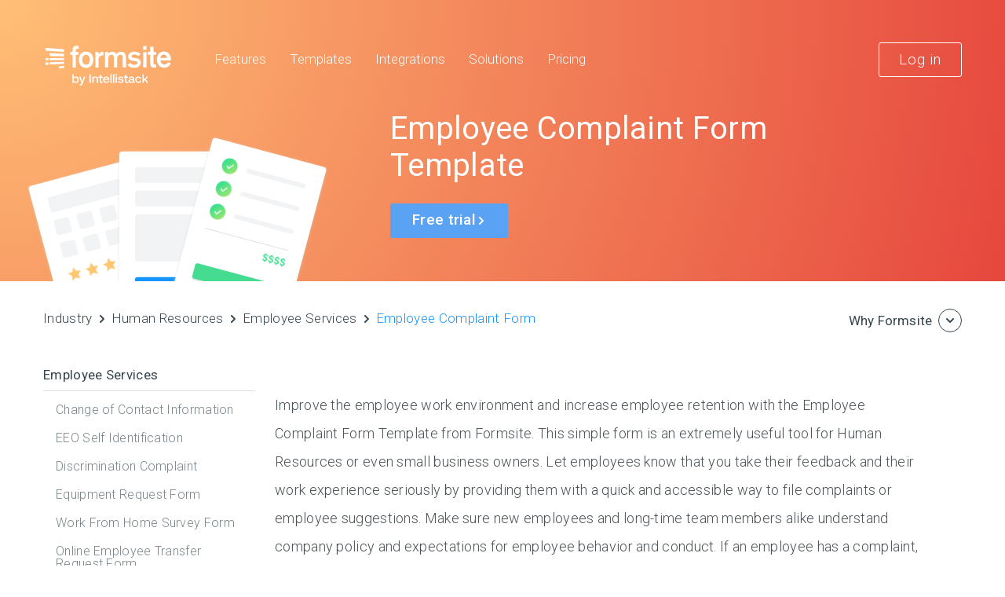

--- FILE ---
content_type: text/html; charset=UTF-8
request_url: https://www.formsite.com/templates/human-resources/employee-complaint-form/
body_size: 25815
content:
<!doctype html>
<!--[if lt IE 7]><html class="no-js ie ie6 lt-ie9 lt-ie8 lt-ie7" lang="en-US"> <![endif]-->
<!--[if IE 7]><html class="no-js ie ie7 lt-ie9 lt-ie8" lang="en-US"> <![endif]-->
<!--[if IE 8]><html class="no-js ie ie8 lt-ie9" lang="en-US"> <![endif]-->
<!--[if gt IE 8]><!--><html class="no-js" lang="en-US"> <!--<![endif]-->

	<head>
	<link rel="preload" as="style" href="https://fonts.googleapis.com/css?family=Roboto:100,100i,300,300i,400,400i,500,500i,700,700i">
    <link href="https://fonts.googleapis.com/css?family=Roboto:100,100i,300,300i,400,400i,500,500i,700,700i&display=swap" rel="stylesheet" media="print" onload="this.onload=null;this.removeAttribute('media');">
	
    <title>Employee Complaint Form Template | Formsite</title>

    <meta charset="UTF-8" />
    <meta http-equiv="Content-Type" content="text/html; charset=UTF-8" />

    <meta http-equiv="X-UA-Compatible" content="IE=edge"><script type="text/javascript">(window.NREUM||(NREUM={})).init={ajax:{deny_list:["bam.nr-data.net"]},feature_flags:["soft_nav"]};(window.NREUM||(NREUM={})).loader_config={licenseKey:"c3d8d8d9d6",applicationID:"214300723",browserID:"214301150"};;/*! For license information please see nr-loader-rum-1.308.0.min.js.LICENSE.txt */
(()=>{var e,t,r={163:(e,t,r)=>{"use strict";r.d(t,{j:()=>E});var n=r(384),i=r(1741);var a=r(2555);r(860).K7.genericEvents;const s="experimental.resources",o="register",c=e=>{if(!e||"string"!=typeof e)return!1;try{document.createDocumentFragment().querySelector(e)}catch{return!1}return!0};var d=r(2614),u=r(944),l=r(8122);const f="[data-nr-mask]",g=e=>(0,l.a)(e,(()=>{const e={feature_flags:[],experimental:{allow_registered_children:!1,resources:!1},mask_selector:"*",block_selector:"[data-nr-block]",mask_input_options:{color:!1,date:!1,"datetime-local":!1,email:!1,month:!1,number:!1,range:!1,search:!1,tel:!1,text:!1,time:!1,url:!1,week:!1,textarea:!1,select:!1,password:!0}};return{ajax:{deny_list:void 0,block_internal:!0,enabled:!0,autoStart:!0},api:{get allow_registered_children(){return e.feature_flags.includes(o)||e.experimental.allow_registered_children},set allow_registered_children(t){e.experimental.allow_registered_children=t},duplicate_registered_data:!1},browser_consent_mode:{enabled:!1},distributed_tracing:{enabled:void 0,exclude_newrelic_header:void 0,cors_use_newrelic_header:void 0,cors_use_tracecontext_headers:void 0,allowed_origins:void 0},get feature_flags(){return e.feature_flags},set feature_flags(t){e.feature_flags=t},generic_events:{enabled:!0,autoStart:!0},harvest:{interval:30},jserrors:{enabled:!0,autoStart:!0},logging:{enabled:!0,autoStart:!0},metrics:{enabled:!0,autoStart:!0},obfuscate:void 0,page_action:{enabled:!0},page_view_event:{enabled:!0,autoStart:!0},page_view_timing:{enabled:!0,autoStart:!0},performance:{capture_marks:!1,capture_measures:!1,capture_detail:!0,resources:{get enabled(){return e.feature_flags.includes(s)||e.experimental.resources},set enabled(t){e.experimental.resources=t},asset_types:[],first_party_domains:[],ignore_newrelic:!0}},privacy:{cookies_enabled:!0},proxy:{assets:void 0,beacon:void 0},session:{expiresMs:d.wk,inactiveMs:d.BB},session_replay:{autoStart:!0,enabled:!1,preload:!1,sampling_rate:10,error_sampling_rate:100,collect_fonts:!1,inline_images:!1,fix_stylesheets:!0,mask_all_inputs:!0,get mask_text_selector(){return e.mask_selector},set mask_text_selector(t){c(t)?e.mask_selector="".concat(t,",").concat(f):""===t||null===t?e.mask_selector=f:(0,u.R)(5,t)},get block_class(){return"nr-block"},get ignore_class(){return"nr-ignore"},get mask_text_class(){return"nr-mask"},get block_selector(){return e.block_selector},set block_selector(t){c(t)?e.block_selector+=",".concat(t):""!==t&&(0,u.R)(6,t)},get mask_input_options(){return e.mask_input_options},set mask_input_options(t){t&&"object"==typeof t?e.mask_input_options={...t,password:!0}:(0,u.R)(7,t)}},session_trace:{enabled:!0,autoStart:!0},soft_navigations:{enabled:!0,autoStart:!0},spa:{enabled:!0,autoStart:!0},ssl:void 0,user_actions:{enabled:!0,elementAttributes:["id","className","tagName","type"]}}})());var p=r(6154),m=r(9324);let h=0;const v={buildEnv:m.F3,distMethod:m.Xs,version:m.xv,originTime:p.WN},b={consented:!1},y={appMetadata:{},get consented(){return this.session?.state?.consent||b.consented},set consented(e){b.consented=e},customTransaction:void 0,denyList:void 0,disabled:!1,harvester:void 0,isolatedBacklog:!1,isRecording:!1,loaderType:void 0,maxBytes:3e4,obfuscator:void 0,onerror:void 0,ptid:void 0,releaseIds:{},session:void 0,timeKeeper:void 0,registeredEntities:[],jsAttributesMetadata:{bytes:0},get harvestCount(){return++h}},_=e=>{const t=(0,l.a)(e,y),r=Object.keys(v).reduce((e,t)=>(e[t]={value:v[t],writable:!1,configurable:!0,enumerable:!0},e),{});return Object.defineProperties(t,r)};var w=r(5701);const x=e=>{const t=e.startsWith("http");e+="/",r.p=t?e:"https://"+e};var R=r(7836),k=r(3241);const A={accountID:void 0,trustKey:void 0,agentID:void 0,licenseKey:void 0,applicationID:void 0,xpid:void 0},S=e=>(0,l.a)(e,A),T=new Set;function E(e,t={},r,s){let{init:o,info:c,loader_config:d,runtime:u={},exposed:l=!0}=t;if(!c){const e=(0,n.pV)();o=e.init,c=e.info,d=e.loader_config}e.init=g(o||{}),e.loader_config=S(d||{}),c.jsAttributes??={},p.bv&&(c.jsAttributes.isWorker=!0),e.info=(0,a.D)(c);const f=e.init,m=[c.beacon,c.errorBeacon];T.has(e.agentIdentifier)||(f.proxy.assets&&(x(f.proxy.assets),m.push(f.proxy.assets)),f.proxy.beacon&&m.push(f.proxy.beacon),e.beacons=[...m],function(e){const t=(0,n.pV)();Object.getOwnPropertyNames(i.W.prototype).forEach(r=>{const n=i.W.prototype[r];if("function"!=typeof n||"constructor"===n)return;let a=t[r];e[r]&&!1!==e.exposed&&"micro-agent"!==e.runtime?.loaderType&&(t[r]=(...t)=>{const n=e[r](...t);return a?a(...t):n})})}(e),(0,n.US)("activatedFeatures",w.B)),u.denyList=[...f.ajax.deny_list||[],...f.ajax.block_internal?m:[]],u.ptid=e.agentIdentifier,u.loaderType=r,e.runtime=_(u),T.has(e.agentIdentifier)||(e.ee=R.ee.get(e.agentIdentifier),e.exposed=l,(0,k.W)({agentIdentifier:e.agentIdentifier,drained:!!w.B?.[e.agentIdentifier],type:"lifecycle",name:"initialize",feature:void 0,data:e.config})),T.add(e.agentIdentifier)}},384:(e,t,r)=>{"use strict";r.d(t,{NT:()=>s,US:()=>u,Zm:()=>o,bQ:()=>d,dV:()=>c,pV:()=>l});var n=r(6154),i=r(1863),a=r(1910);const s={beacon:"bam.nr-data.net",errorBeacon:"bam.nr-data.net"};function o(){return n.gm.NREUM||(n.gm.NREUM={}),void 0===n.gm.newrelic&&(n.gm.newrelic=n.gm.NREUM),n.gm.NREUM}function c(){let e=o();return e.o||(e.o={ST:n.gm.setTimeout,SI:n.gm.setImmediate||n.gm.setInterval,CT:n.gm.clearTimeout,XHR:n.gm.XMLHttpRequest,REQ:n.gm.Request,EV:n.gm.Event,PR:n.gm.Promise,MO:n.gm.MutationObserver,FETCH:n.gm.fetch,WS:n.gm.WebSocket},(0,a.i)(...Object.values(e.o))),e}function d(e,t){let r=o();r.initializedAgents??={},t.initializedAt={ms:(0,i.t)(),date:new Date},r.initializedAgents[e]=t}function u(e,t){o()[e]=t}function l(){return function(){let e=o();const t=e.info||{};e.info={beacon:s.beacon,errorBeacon:s.errorBeacon,...t}}(),function(){let e=o();const t=e.init||{};e.init={...t}}(),c(),function(){let e=o();const t=e.loader_config||{};e.loader_config={...t}}(),o()}},782:(e,t,r)=>{"use strict";r.d(t,{T:()=>n});const n=r(860).K7.pageViewTiming},860:(e,t,r)=>{"use strict";r.d(t,{$J:()=>u,K7:()=>c,P3:()=>d,XX:()=>i,Yy:()=>o,df:()=>a,qY:()=>n,v4:()=>s});const n="events",i="jserrors",a="browser/blobs",s="rum",o="browser/logs",c={ajax:"ajax",genericEvents:"generic_events",jserrors:i,logging:"logging",metrics:"metrics",pageAction:"page_action",pageViewEvent:"page_view_event",pageViewTiming:"page_view_timing",sessionReplay:"session_replay",sessionTrace:"session_trace",softNav:"soft_navigations",spa:"spa"},d={[c.pageViewEvent]:1,[c.pageViewTiming]:2,[c.metrics]:3,[c.jserrors]:4,[c.spa]:5,[c.ajax]:6,[c.sessionTrace]:7,[c.softNav]:8,[c.sessionReplay]:9,[c.logging]:10,[c.genericEvents]:11},u={[c.pageViewEvent]:s,[c.pageViewTiming]:n,[c.ajax]:n,[c.spa]:n,[c.softNav]:n,[c.metrics]:i,[c.jserrors]:i,[c.sessionTrace]:a,[c.sessionReplay]:a,[c.logging]:o,[c.genericEvents]:"ins"}},944:(e,t,r)=>{"use strict";r.d(t,{R:()=>i});var n=r(3241);function i(e,t){"function"==typeof console.debug&&(console.debug("New Relic Warning: https://github.com/newrelic/newrelic-browser-agent/blob/main/docs/warning-codes.md#".concat(e),t),(0,n.W)({agentIdentifier:null,drained:null,type:"data",name:"warn",feature:"warn",data:{code:e,secondary:t}}))}},1687:(e,t,r)=>{"use strict";r.d(t,{Ak:()=>d,Ze:()=>f,x3:()=>u});var n=r(3241),i=r(7836),a=r(3606),s=r(860),o=r(2646);const c={};function d(e,t){const r={staged:!1,priority:s.P3[t]||0};l(e),c[e].get(t)||c[e].set(t,r)}function u(e,t){e&&c[e]&&(c[e].get(t)&&c[e].delete(t),p(e,t,!1),c[e].size&&g(e))}function l(e){if(!e)throw new Error("agentIdentifier required");c[e]||(c[e]=new Map)}function f(e="",t="feature",r=!1){if(l(e),!e||!c[e].get(t)||r)return p(e,t);c[e].get(t).staged=!0,g(e)}function g(e){const t=Array.from(c[e]);t.every(([e,t])=>t.staged)&&(t.sort((e,t)=>e[1].priority-t[1].priority),t.forEach(([t])=>{c[e].delete(t),p(e,t)}))}function p(e,t,r=!0){const s=e?i.ee.get(e):i.ee,c=a.i.handlers;if(!s.aborted&&s.backlog&&c){if((0,n.W)({agentIdentifier:e,type:"lifecycle",name:"drain",feature:t}),r){const e=s.backlog[t],r=c[t];if(r){for(let t=0;e&&t<e.length;++t)m(e[t],r);Object.entries(r).forEach(([e,t])=>{Object.values(t||{}).forEach(t=>{t[0]?.on&&t[0]?.context()instanceof o.y&&t[0].on(e,t[1])})})}}s.isolatedBacklog||delete c[t],s.backlog[t]=null,s.emit("drain-"+t,[])}}function m(e,t){var r=e[1];Object.values(t[r]||{}).forEach(t=>{var r=e[0];if(t[0]===r){var n=t[1],i=e[3],a=e[2];n.apply(i,a)}})}},1738:(e,t,r)=>{"use strict";r.d(t,{U:()=>g,Y:()=>f});var n=r(3241),i=r(9908),a=r(1863),s=r(944),o=r(5701),c=r(3969),d=r(8362),u=r(860),l=r(4261);function f(e,t,r,a){const f=a||r;!f||f[e]&&f[e]!==d.d.prototype[e]||(f[e]=function(){(0,i.p)(c.xV,["API/"+e+"/called"],void 0,u.K7.metrics,r.ee),(0,n.W)({agentIdentifier:r.agentIdentifier,drained:!!o.B?.[r.agentIdentifier],type:"data",name:"api",feature:l.Pl+e,data:{}});try{return t.apply(this,arguments)}catch(e){(0,s.R)(23,e)}})}function g(e,t,r,n,s){const o=e.info;null===r?delete o.jsAttributes[t]:o.jsAttributes[t]=r,(s||null===r)&&(0,i.p)(l.Pl+n,[(0,a.t)(),t,r],void 0,"session",e.ee)}},1741:(e,t,r)=>{"use strict";r.d(t,{W:()=>a});var n=r(944),i=r(4261);class a{#e(e,...t){if(this[e]!==a.prototype[e])return this[e](...t);(0,n.R)(35,e)}addPageAction(e,t){return this.#e(i.hG,e,t)}register(e){return this.#e(i.eY,e)}recordCustomEvent(e,t){return this.#e(i.fF,e,t)}setPageViewName(e,t){return this.#e(i.Fw,e,t)}setCustomAttribute(e,t,r){return this.#e(i.cD,e,t,r)}noticeError(e,t){return this.#e(i.o5,e,t)}setUserId(e,t=!1){return this.#e(i.Dl,e,t)}setApplicationVersion(e){return this.#e(i.nb,e)}setErrorHandler(e){return this.#e(i.bt,e)}addRelease(e,t){return this.#e(i.k6,e,t)}log(e,t){return this.#e(i.$9,e,t)}start(){return this.#e(i.d3)}finished(e){return this.#e(i.BL,e)}recordReplay(){return this.#e(i.CH)}pauseReplay(){return this.#e(i.Tb)}addToTrace(e){return this.#e(i.U2,e)}setCurrentRouteName(e){return this.#e(i.PA,e)}interaction(e){return this.#e(i.dT,e)}wrapLogger(e,t,r){return this.#e(i.Wb,e,t,r)}measure(e,t){return this.#e(i.V1,e,t)}consent(e){return this.#e(i.Pv,e)}}},1863:(e,t,r)=>{"use strict";function n(){return Math.floor(performance.now())}r.d(t,{t:()=>n})},1910:(e,t,r)=>{"use strict";r.d(t,{i:()=>a});var n=r(944);const i=new Map;function a(...e){return e.every(e=>{if(i.has(e))return i.get(e);const t="function"==typeof e?e.toString():"",r=t.includes("[native code]"),a=t.includes("nrWrapper");return r||a||(0,n.R)(64,e?.name||t),i.set(e,r),r})}},2555:(e,t,r)=>{"use strict";r.d(t,{D:()=>o,f:()=>s});var n=r(384),i=r(8122);const a={beacon:n.NT.beacon,errorBeacon:n.NT.errorBeacon,licenseKey:void 0,applicationID:void 0,sa:void 0,queueTime:void 0,applicationTime:void 0,ttGuid:void 0,user:void 0,account:void 0,product:void 0,extra:void 0,jsAttributes:{},userAttributes:void 0,atts:void 0,transactionName:void 0,tNamePlain:void 0};function s(e){try{return!!e.licenseKey&&!!e.errorBeacon&&!!e.applicationID}catch(e){return!1}}const o=e=>(0,i.a)(e,a)},2614:(e,t,r)=>{"use strict";r.d(t,{BB:()=>s,H3:()=>n,g:()=>d,iL:()=>c,tS:()=>o,uh:()=>i,wk:()=>a});const n="NRBA",i="SESSION",a=144e5,s=18e5,o={STARTED:"session-started",PAUSE:"session-pause",RESET:"session-reset",RESUME:"session-resume",UPDATE:"session-update"},c={SAME_TAB:"same-tab",CROSS_TAB:"cross-tab"},d={OFF:0,FULL:1,ERROR:2}},2646:(e,t,r)=>{"use strict";r.d(t,{y:()=>n});class n{constructor(e){this.contextId=e}}},2843:(e,t,r)=>{"use strict";r.d(t,{G:()=>a,u:()=>i});var n=r(3878);function i(e,t=!1,r,i){(0,n.DD)("visibilitychange",function(){if(t)return void("hidden"===document.visibilityState&&e());e(document.visibilityState)},r,i)}function a(e,t,r){(0,n.sp)("pagehide",e,t,r)}},3241:(e,t,r)=>{"use strict";r.d(t,{W:()=>a});var n=r(6154);const i="newrelic";function a(e={}){try{n.gm.dispatchEvent(new CustomEvent(i,{detail:e}))}catch(e){}}},3606:(e,t,r)=>{"use strict";r.d(t,{i:()=>a});var n=r(9908);a.on=s;var i=a.handlers={};function a(e,t,r,a){s(a||n.d,i,e,t,r)}function s(e,t,r,i,a){a||(a="feature"),e||(e=n.d);var s=t[a]=t[a]||{};(s[r]=s[r]||[]).push([e,i])}},3878:(e,t,r)=>{"use strict";function n(e,t){return{capture:e,passive:!1,signal:t}}function i(e,t,r=!1,i){window.addEventListener(e,t,n(r,i))}function a(e,t,r=!1,i){document.addEventListener(e,t,n(r,i))}r.d(t,{DD:()=>a,jT:()=>n,sp:()=>i})},3969:(e,t,r)=>{"use strict";r.d(t,{TZ:()=>n,XG:()=>o,rs:()=>i,xV:()=>s,z_:()=>a});const n=r(860).K7.metrics,i="sm",a="cm",s="storeSupportabilityMetrics",o="storeEventMetrics"},4234:(e,t,r)=>{"use strict";r.d(t,{W:()=>a});var n=r(7836),i=r(1687);class a{constructor(e,t){this.agentIdentifier=e,this.ee=n.ee.get(e),this.featureName=t,this.blocked=!1}deregisterDrain(){(0,i.x3)(this.agentIdentifier,this.featureName)}}},4261:(e,t,r)=>{"use strict";r.d(t,{$9:()=>d,BL:()=>o,CH:()=>g,Dl:()=>_,Fw:()=>y,PA:()=>h,Pl:()=>n,Pv:()=>k,Tb:()=>l,U2:()=>a,V1:()=>R,Wb:()=>x,bt:()=>b,cD:()=>v,d3:()=>w,dT:()=>c,eY:()=>p,fF:()=>f,hG:()=>i,k6:()=>s,nb:()=>m,o5:()=>u});const n="api-",i="addPageAction",a="addToTrace",s="addRelease",o="finished",c="interaction",d="log",u="noticeError",l="pauseReplay",f="recordCustomEvent",g="recordReplay",p="register",m="setApplicationVersion",h="setCurrentRouteName",v="setCustomAttribute",b="setErrorHandler",y="setPageViewName",_="setUserId",w="start",x="wrapLogger",R="measure",k="consent"},5289:(e,t,r)=>{"use strict";r.d(t,{GG:()=>s,Qr:()=>c,sB:()=>o});var n=r(3878),i=r(6389);function a(){return"undefined"==typeof document||"complete"===document.readyState}function s(e,t){if(a())return e();const r=(0,i.J)(e),s=setInterval(()=>{a()&&(clearInterval(s),r())},500);(0,n.sp)("load",r,t)}function o(e){if(a())return e();(0,n.DD)("DOMContentLoaded",e)}function c(e){if(a())return e();(0,n.sp)("popstate",e)}},5607:(e,t,r)=>{"use strict";r.d(t,{W:()=>n});const n=(0,r(9566).bz)()},5701:(e,t,r)=>{"use strict";r.d(t,{B:()=>a,t:()=>s});var n=r(3241);const i=new Set,a={};function s(e,t){const r=t.agentIdentifier;a[r]??={},e&&"object"==typeof e&&(i.has(r)||(t.ee.emit("rumresp",[e]),a[r]=e,i.add(r),(0,n.W)({agentIdentifier:r,loaded:!0,drained:!0,type:"lifecycle",name:"load",feature:void 0,data:e})))}},6154:(e,t,r)=>{"use strict";r.d(t,{OF:()=>c,RI:()=>i,WN:()=>u,bv:()=>a,eN:()=>l,gm:()=>s,mw:()=>o,sb:()=>d});var n=r(1863);const i="undefined"!=typeof window&&!!window.document,a="undefined"!=typeof WorkerGlobalScope&&("undefined"!=typeof self&&self instanceof WorkerGlobalScope&&self.navigator instanceof WorkerNavigator||"undefined"!=typeof globalThis&&globalThis instanceof WorkerGlobalScope&&globalThis.navigator instanceof WorkerNavigator),s=i?window:"undefined"!=typeof WorkerGlobalScope&&("undefined"!=typeof self&&self instanceof WorkerGlobalScope&&self||"undefined"!=typeof globalThis&&globalThis instanceof WorkerGlobalScope&&globalThis),o=Boolean("hidden"===s?.document?.visibilityState),c=/iPad|iPhone|iPod/.test(s.navigator?.userAgent),d=c&&"undefined"==typeof SharedWorker,u=((()=>{const e=s.navigator?.userAgent?.match(/Firefox[/\s](\d+\.\d+)/);Array.isArray(e)&&e.length>=2&&e[1]})(),Date.now()-(0,n.t)()),l=()=>"undefined"!=typeof PerformanceNavigationTiming&&s?.performance?.getEntriesByType("navigation")?.[0]?.responseStart},6389:(e,t,r)=>{"use strict";function n(e,t=500,r={}){const n=r?.leading||!1;let i;return(...r)=>{n&&void 0===i&&(e.apply(this,r),i=setTimeout(()=>{i=clearTimeout(i)},t)),n||(clearTimeout(i),i=setTimeout(()=>{e.apply(this,r)},t))}}function i(e){let t=!1;return(...r)=>{t||(t=!0,e.apply(this,r))}}r.d(t,{J:()=>i,s:()=>n})},6630:(e,t,r)=>{"use strict";r.d(t,{T:()=>n});const n=r(860).K7.pageViewEvent},7699:(e,t,r)=>{"use strict";r.d(t,{It:()=>a,KC:()=>o,No:()=>i,qh:()=>s});var n=r(860);const i=16e3,a=1e6,s="SESSION_ERROR",o={[n.K7.logging]:!0,[n.K7.genericEvents]:!1,[n.K7.jserrors]:!1,[n.K7.ajax]:!1}},7836:(e,t,r)=>{"use strict";r.d(t,{P:()=>o,ee:()=>c});var n=r(384),i=r(8990),a=r(2646),s=r(5607);const o="nr@context:".concat(s.W),c=function e(t,r){var n={},s={},u={},l=!1;try{l=16===r.length&&d.initializedAgents?.[r]?.runtime.isolatedBacklog}catch(e){}var f={on:p,addEventListener:p,removeEventListener:function(e,t){var r=n[e];if(!r)return;for(var i=0;i<r.length;i++)r[i]===t&&r.splice(i,1)},emit:function(e,r,n,i,a){!1!==a&&(a=!0);if(c.aborted&&!i)return;t&&a&&t.emit(e,r,n);var o=g(n);m(e).forEach(e=>{e.apply(o,r)});var d=v()[s[e]];d&&d.push([f,e,r,o]);return o},get:h,listeners:m,context:g,buffer:function(e,t){const r=v();if(t=t||"feature",f.aborted)return;Object.entries(e||{}).forEach(([e,n])=>{s[n]=t,t in r||(r[t]=[])})},abort:function(){f._aborted=!0,Object.keys(f.backlog).forEach(e=>{delete f.backlog[e]})},isBuffering:function(e){return!!v()[s[e]]},debugId:r,backlog:l?{}:t&&"object"==typeof t.backlog?t.backlog:{},isolatedBacklog:l};return Object.defineProperty(f,"aborted",{get:()=>{let e=f._aborted||!1;return e||(t&&(e=t.aborted),e)}}),f;function g(e){return e&&e instanceof a.y?e:e?(0,i.I)(e,o,()=>new a.y(o)):new a.y(o)}function p(e,t){n[e]=m(e).concat(t)}function m(e){return n[e]||[]}function h(t){return u[t]=u[t]||e(f,t)}function v(){return f.backlog}}(void 0,"globalEE"),d=(0,n.Zm)();d.ee||(d.ee=c)},8122:(e,t,r)=>{"use strict";r.d(t,{a:()=>i});var n=r(944);function i(e,t){try{if(!e||"object"!=typeof e)return(0,n.R)(3);if(!t||"object"!=typeof t)return(0,n.R)(4);const r=Object.create(Object.getPrototypeOf(t),Object.getOwnPropertyDescriptors(t)),a=0===Object.keys(r).length?e:r;for(let s in a)if(void 0!==e[s])try{if(null===e[s]){r[s]=null;continue}Array.isArray(e[s])&&Array.isArray(t[s])?r[s]=Array.from(new Set([...e[s],...t[s]])):"object"==typeof e[s]&&"object"==typeof t[s]?r[s]=i(e[s],t[s]):r[s]=e[s]}catch(e){r[s]||(0,n.R)(1,e)}return r}catch(e){(0,n.R)(2,e)}}},8362:(e,t,r)=>{"use strict";r.d(t,{d:()=>a});var n=r(9566),i=r(1741);class a extends i.W{agentIdentifier=(0,n.LA)(16)}},8374:(e,t,r)=>{r.nc=(()=>{try{return document?.currentScript?.nonce}catch(e){}return""})()},8990:(e,t,r)=>{"use strict";r.d(t,{I:()=>i});var n=Object.prototype.hasOwnProperty;function i(e,t,r){if(n.call(e,t))return e[t];var i=r();if(Object.defineProperty&&Object.keys)try{return Object.defineProperty(e,t,{value:i,writable:!0,enumerable:!1}),i}catch(e){}return e[t]=i,i}},9324:(e,t,r)=>{"use strict";r.d(t,{F3:()=>i,Xs:()=>a,xv:()=>n});const n="1.308.0",i="PROD",a="CDN"},9566:(e,t,r)=>{"use strict";r.d(t,{LA:()=>o,bz:()=>s});var n=r(6154);const i="xxxxxxxx-xxxx-4xxx-yxxx-xxxxxxxxxxxx";function a(e,t){return e?15&e[t]:16*Math.random()|0}function s(){const e=n.gm?.crypto||n.gm?.msCrypto;let t,r=0;return e&&e.getRandomValues&&(t=e.getRandomValues(new Uint8Array(30))),i.split("").map(e=>"x"===e?a(t,r++).toString(16):"y"===e?(3&a()|8).toString(16):e).join("")}function o(e){const t=n.gm?.crypto||n.gm?.msCrypto;let r,i=0;t&&t.getRandomValues&&(r=t.getRandomValues(new Uint8Array(e)));const s=[];for(var o=0;o<e;o++)s.push(a(r,i++).toString(16));return s.join("")}},9908:(e,t,r)=>{"use strict";r.d(t,{d:()=>n,p:()=>i});var n=r(7836).ee.get("handle");function i(e,t,r,i,a){a?(a.buffer([e],i),a.emit(e,t,r)):(n.buffer([e],i),n.emit(e,t,r))}}},n={};function i(e){var t=n[e];if(void 0!==t)return t.exports;var a=n[e]={exports:{}};return r[e](a,a.exports,i),a.exports}i.m=r,i.d=(e,t)=>{for(var r in t)i.o(t,r)&&!i.o(e,r)&&Object.defineProperty(e,r,{enumerable:!0,get:t[r]})},i.f={},i.e=e=>Promise.all(Object.keys(i.f).reduce((t,r)=>(i.f[r](e,t),t),[])),i.u=e=>"nr-rum-1.308.0.min.js",i.o=(e,t)=>Object.prototype.hasOwnProperty.call(e,t),e={},t="NRBA-1.308.0.PROD:",i.l=(r,n,a,s)=>{if(e[r])e[r].push(n);else{var o,c;if(void 0!==a)for(var d=document.getElementsByTagName("script"),u=0;u<d.length;u++){var l=d[u];if(l.getAttribute("src")==r||l.getAttribute("data-webpack")==t+a){o=l;break}}if(!o){c=!0;var f={296:"sha512-+MIMDsOcckGXa1EdWHqFNv7P+JUkd5kQwCBr3KE6uCvnsBNUrdSt4a/3/L4j4TxtnaMNjHpza2/erNQbpacJQA=="};(o=document.createElement("script")).charset="utf-8",i.nc&&o.setAttribute("nonce",i.nc),o.setAttribute("data-webpack",t+a),o.src=r,0!==o.src.indexOf(window.location.origin+"/")&&(o.crossOrigin="anonymous"),f[s]&&(o.integrity=f[s])}e[r]=[n];var g=(t,n)=>{o.onerror=o.onload=null,clearTimeout(p);var i=e[r];if(delete e[r],o.parentNode&&o.parentNode.removeChild(o),i&&i.forEach(e=>e(n)),t)return t(n)},p=setTimeout(g.bind(null,void 0,{type:"timeout",target:o}),12e4);o.onerror=g.bind(null,o.onerror),o.onload=g.bind(null,o.onload),c&&document.head.appendChild(o)}},i.r=e=>{"undefined"!=typeof Symbol&&Symbol.toStringTag&&Object.defineProperty(e,Symbol.toStringTag,{value:"Module"}),Object.defineProperty(e,"__esModule",{value:!0})},i.p="https://js-agent.newrelic.com/",(()=>{var e={374:0,840:0};i.f.j=(t,r)=>{var n=i.o(e,t)?e[t]:void 0;if(0!==n)if(n)r.push(n[2]);else{var a=new Promise((r,i)=>n=e[t]=[r,i]);r.push(n[2]=a);var s=i.p+i.u(t),o=new Error;i.l(s,r=>{if(i.o(e,t)&&(0!==(n=e[t])&&(e[t]=void 0),n)){var a=r&&("load"===r.type?"missing":r.type),s=r&&r.target&&r.target.src;o.message="Loading chunk "+t+" failed: ("+a+": "+s+")",o.name="ChunkLoadError",o.type=a,o.request=s,n[1](o)}},"chunk-"+t,t)}};var t=(t,r)=>{var n,a,[s,o,c]=r,d=0;if(s.some(t=>0!==e[t])){for(n in o)i.o(o,n)&&(i.m[n]=o[n]);if(c)c(i)}for(t&&t(r);d<s.length;d++)a=s[d],i.o(e,a)&&e[a]&&e[a][0](),e[a]=0},r=self["webpackChunk:NRBA-1.308.0.PROD"]=self["webpackChunk:NRBA-1.308.0.PROD"]||[];r.forEach(t.bind(null,0)),r.push=t.bind(null,r.push.bind(r))})(),(()=>{"use strict";i(8374);var e=i(8362),t=i(860);const r=Object.values(t.K7);var n=i(163);var a=i(9908),s=i(1863),o=i(4261),c=i(1738);var d=i(1687),u=i(4234),l=i(5289),f=i(6154),g=i(944),p=i(384);const m=e=>f.RI&&!0===e?.privacy.cookies_enabled;function h(e){return!!(0,p.dV)().o.MO&&m(e)&&!0===e?.session_trace.enabled}var v=i(6389),b=i(7699);class y extends u.W{constructor(e,t){super(e.agentIdentifier,t),this.agentRef=e,this.abortHandler=void 0,this.featAggregate=void 0,this.loadedSuccessfully=void 0,this.onAggregateImported=new Promise(e=>{this.loadedSuccessfully=e}),this.deferred=Promise.resolve(),!1===e.init[this.featureName].autoStart?this.deferred=new Promise((t,r)=>{this.ee.on("manual-start-all",(0,v.J)(()=>{(0,d.Ak)(e.agentIdentifier,this.featureName),t()}))}):(0,d.Ak)(e.agentIdentifier,t)}importAggregator(e,t,r={}){if(this.featAggregate)return;const n=async()=>{let n;await this.deferred;try{if(m(e.init)){const{setupAgentSession:t}=await i.e(296).then(i.bind(i,3305));n=t(e)}}catch(e){(0,g.R)(20,e),this.ee.emit("internal-error",[e]),(0,a.p)(b.qh,[e],void 0,this.featureName,this.ee)}try{if(!this.#t(this.featureName,n,e.init))return(0,d.Ze)(this.agentIdentifier,this.featureName),void this.loadedSuccessfully(!1);const{Aggregate:i}=await t();this.featAggregate=new i(e,r),e.runtime.harvester.initializedAggregates.push(this.featAggregate),this.loadedSuccessfully(!0)}catch(e){(0,g.R)(34,e),this.abortHandler?.(),(0,d.Ze)(this.agentIdentifier,this.featureName,!0),this.loadedSuccessfully(!1),this.ee&&this.ee.abort()}};f.RI?(0,l.GG)(()=>n(),!0):n()}#t(e,r,n){if(this.blocked)return!1;switch(e){case t.K7.sessionReplay:return h(n)&&!!r;case t.K7.sessionTrace:return!!r;default:return!0}}}var _=i(6630),w=i(2614),x=i(3241);class R extends y{static featureName=_.T;constructor(e){var t;super(e,_.T),this.setupInspectionEvents(e.agentIdentifier),t=e,(0,c.Y)(o.Fw,function(e,r){"string"==typeof e&&("/"!==e.charAt(0)&&(e="/"+e),t.runtime.customTransaction=(r||"http://custom.transaction")+e,(0,a.p)(o.Pl+o.Fw,[(0,s.t)()],void 0,void 0,t.ee))},t),this.importAggregator(e,()=>i.e(296).then(i.bind(i,3943)))}setupInspectionEvents(e){const t=(t,r)=>{t&&(0,x.W)({agentIdentifier:e,timeStamp:t.timeStamp,loaded:"complete"===t.target.readyState,type:"window",name:r,data:t.target.location+""})};(0,l.sB)(e=>{t(e,"DOMContentLoaded")}),(0,l.GG)(e=>{t(e,"load")}),(0,l.Qr)(e=>{t(e,"navigate")}),this.ee.on(w.tS.UPDATE,(t,r)=>{(0,x.W)({agentIdentifier:e,type:"lifecycle",name:"session",data:r})})}}class k extends e.d{constructor(e){var t;(super(),f.gm)?(this.features={},(0,p.bQ)(this.agentIdentifier,this),this.desiredFeatures=new Set(e.features||[]),this.desiredFeatures.add(R),(0,n.j)(this,e,e.loaderType||"agent"),t=this,(0,c.Y)(o.cD,function(e,r,n=!1){if("string"==typeof e){if(["string","number","boolean"].includes(typeof r)||null===r)return(0,c.U)(t,e,r,o.cD,n);(0,g.R)(40,typeof r)}else(0,g.R)(39,typeof e)},t),function(e){(0,c.Y)(o.Dl,function(t,r=!1){if("string"!=typeof t&&null!==t)return void(0,g.R)(41,typeof t);const n=e.info.jsAttributes["enduser.id"];r&&null!=n&&n!==t?(0,a.p)(o.Pl+"setUserIdAndResetSession",[t],void 0,"session",e.ee):(0,c.U)(e,"enduser.id",t,o.Dl,!0)},e)}(this),function(e){(0,c.Y)(o.nb,function(t){if("string"==typeof t||null===t)return(0,c.U)(e,"application.version",t,o.nb,!1);(0,g.R)(42,typeof t)},e)}(this),function(e){(0,c.Y)(o.d3,function(){e.ee.emit("manual-start-all")},e)}(this),function(e){(0,c.Y)(o.Pv,function(t=!0){if("boolean"==typeof t){if((0,a.p)(o.Pl+o.Pv,[t],void 0,"session",e.ee),e.runtime.consented=t,t){const t=e.features.page_view_event;t.onAggregateImported.then(e=>{const r=t.featAggregate;e&&!r.sentRum&&r.sendRum()})}}else(0,g.R)(65,typeof t)},e)}(this),this.run()):(0,g.R)(21)}get config(){return{info:this.info,init:this.init,loader_config:this.loader_config,runtime:this.runtime}}get api(){return this}run(){try{const e=function(e){const t={};return r.forEach(r=>{t[r]=!!e[r]?.enabled}),t}(this.init),n=[...this.desiredFeatures];n.sort((e,r)=>t.P3[e.featureName]-t.P3[r.featureName]),n.forEach(r=>{if(!e[r.featureName]&&r.featureName!==t.K7.pageViewEvent)return;if(r.featureName===t.K7.spa)return void(0,g.R)(67);const n=function(e){switch(e){case t.K7.ajax:return[t.K7.jserrors];case t.K7.sessionTrace:return[t.K7.ajax,t.K7.pageViewEvent];case t.K7.sessionReplay:return[t.K7.sessionTrace];case t.K7.pageViewTiming:return[t.K7.pageViewEvent];default:return[]}}(r.featureName).filter(e=>!(e in this.features));n.length>0&&(0,g.R)(36,{targetFeature:r.featureName,missingDependencies:n}),this.features[r.featureName]=new r(this)})}catch(e){(0,g.R)(22,e);for(const e in this.features)this.features[e].abortHandler?.();const t=(0,p.Zm)();delete t.initializedAgents[this.agentIdentifier]?.features,delete this.sharedAggregator;return t.ee.get(this.agentIdentifier).abort(),!1}}}var A=i(2843),S=i(782);class T extends y{static featureName=S.T;constructor(e){super(e,S.T),f.RI&&((0,A.u)(()=>(0,a.p)("docHidden",[(0,s.t)()],void 0,S.T,this.ee),!0),(0,A.G)(()=>(0,a.p)("winPagehide",[(0,s.t)()],void 0,S.T,this.ee)),this.importAggregator(e,()=>i.e(296).then(i.bind(i,2117))))}}var E=i(3969);class I extends y{static featureName=E.TZ;constructor(e){super(e,E.TZ),f.RI&&document.addEventListener("securitypolicyviolation",e=>{(0,a.p)(E.xV,["Generic/CSPViolation/Detected"],void 0,this.featureName,this.ee)}),this.importAggregator(e,()=>i.e(296).then(i.bind(i,9623)))}}new k({features:[R,T,I],loaderType:"lite"})})()})();</script>
    <meta name="viewport" content="width=device-width, initial-scale=1, shrink-to-fit=no">

    <!-- favicon  -->
<link rel="shortcut icon" href="https://www.formsite.com/wp-content/themes/formsite-theme/assets/favicon/favicon.ico" />

<link rel="icon" type="image/png" href="https://www.formsite.com/wp-content/themes/formsite-theme/assets/favicon/favicon-16x16.png" sizes="16x16">
<link rel="icon" type="image/png" href="https://www.formsite.com/wp-content/themes/formsite-theme/assets/favicon/favicon-32x32.png" sizes="32x32">
<link rel="icon" type="image/png" href="https://www.formsite.com/wp-content/themes/formsite-theme/assets/favicon/favicon-96x96.png" sizes="96x96">


<link rel="apple-touch-icon" sizes="57x57" href="https://www.formsite.com/wp-content/themes/formsite-theme/assets/favicon/apple-icon-57x57.png">
<link rel="apple-touch-icon" sizes="114x114" href="https://www.formsite.com/wp-content/themes/formsite-theme/assets/favicon/apple-icon-114x114.png">
<link rel="apple-touch-icon" sizes="72x72" href="https://www.formsite.com/wp-content/themes/formsite-theme/assets/favicon/apple-icon-72x72.png">
<link rel="apple-touch-icon" sizes="144x144" href="https://www.formsite.com/wp-content/themes/formsite-theme/assets/favicon/apple-icon-144x144.png">
<link rel="apple-touch-icon" sizes="60x60" href="https://www.formsite.com/wp-content/themes/formsite-theme/assets/favicon/apple-icon-60x60.png">
<link rel="apple-touch-icon" sizes="120x120" href="https://www.formsite.com/wp-content/themes/formsite-theme/assets/favicon/apple-icon-120x120.png">
<link rel="apple-touch-icon" sizes="76x76" href="https://www.formsite.com/wp-content/themes/formsite-theme/assets/favicon/apple-icon-76x76.png">
<link rel="apple-touch-icon" sizes="152x152" href="https://www.formsite.com/wp-content/themes/formsite-theme/assets/favicon/apple-icon-152x152.png">
		
    <script src="https://cmp.osano.com/AzZnrAU15nrEq36kK/a1229b7c-4371-46a9-a485-5353f7bcab4d/osano.js"></script><meta name='robots' content='index, follow, max-image-preview:large, max-snippet:-1, max-video-preview:-1' />
<script type="text/javascript" id="wpp-js" src="https://www.formsite.com/wp-content/plugins/wordpress-popular-posts/assets/js/wpp.min.js" data-sampling="0" data-sampling-rate="100" data-api-url="https://www.formsite.com/wp-json/wordpress-popular-posts" data-post-id="10120" data-token="a75a553c14" data-lang="0" data-debug="0"></script>

	<!-- This site is optimized with the Yoast SEO plugin v23.1 - https://yoast.com/wordpress/plugins/seo/ -->
	<meta name="description" content="The Employee Complaint Form Template from Formsite makes it easy for employees to securely share feedback and complaints with HR or management. Try it today." />
	<link rel="canonical" href="https://www.formsite.com/templates/human-resources/employee-complaint-form/" />
	<meta property="og:locale" content="en_US" />
	<meta property="og:type" content="article" />
	<meta property="og:title" content="Employee Complaint Form Template | Formsite" />
	<meta property="og:description" content="The Employee Complaint Form Template from Formsite makes it easy for employees to securely share feedback and complaints with HR or management. Try it today." />
	<meta property="og:url" content="https://www.formsite.com/templates/human-resources/employee-complaint-form/" />
	<meta property="og:site_name" content="Formsite" />
	<meta property="article:publisher" content="https://www.facebook.com/formsite/" />
	<meta property="article:modified_time" content="2023-10-24T19:14:31+00:00" />
	<meta property="og:image" content="https://www.formsite.com/wp-content/uploads/2023/05/employee-complaint.jpg" />
	<meta property="og:image:width" content="165" />
	<meta property="og:image:height" content="232" />
	<meta property="og:image:type" content="image/jpeg" />
	<meta name="twitter:card" content="summary_large_image" />
	<meta name="twitter:site" content="@Formsite" />
	<meta name="twitter:label1" content="Est. reading time" />
	<meta name="twitter:data1" content="1 minute" />
	<script type="application/ld+json" class="yoast-schema-graph">{"@context":"https://schema.org","@graph":[{"@type":"WebPage","@id":"https://www.formsite.com/templates/human-resources/employee-complaint-form/","url":"https://www.formsite.com/templates/human-resources/employee-complaint-form/","name":"Employee Complaint Form Template | Formsite","isPartOf":{"@id":"https://www.formsite.com/#website"},"primaryImageOfPage":{"@id":"https://www.formsite.com/templates/human-resources/employee-complaint-form/#primaryimage"},"image":{"@id":"https://www.formsite.com/templates/human-resources/employee-complaint-form/#primaryimage"},"thumbnailUrl":"https://www.formsite.com/wp-content/uploads/2023/05/employee-complaint.jpg","datePublished":"2020-11-24T18:14:04+00:00","dateModified":"2023-10-24T19:14:31+00:00","description":"The Employee Complaint Form Template from Formsite makes it easy for employees to securely share feedback and complaints with HR or management. Try it today.","breadcrumb":{"@id":"https://www.formsite.com/templates/human-resources/employee-complaint-form/#breadcrumb"},"inLanguage":"en-US","potentialAction":[{"@type":"ReadAction","target":["https://www.formsite.com/templates/human-resources/employee-complaint-form/"]}]},{"@type":"ImageObject","inLanguage":"en-US","@id":"https://www.formsite.com/templates/human-resources/employee-complaint-form/#primaryimage","url":"https://www.formsite.com/wp-content/uploads/2023/05/employee-complaint.jpg","contentUrl":"https://www.formsite.com/wp-content/uploads/2023/05/employee-complaint.jpg","width":165,"height":232},{"@type":"BreadcrumbList","@id":"https://www.formsite.com/templates/human-resources/employee-complaint-form/#breadcrumb","itemListElement":[{"@type":"ListItem","position":1,"name":"Home","item":"https://www.formsite.com/"},{"@type":"ListItem","position":2,"name":"Templates","item":"https://www.formsite.com/templates/%templates_type%/"},{"@type":"ListItem","position":3,"name":"Employee Complaint Form"}]},{"@type":"WebSite","@id":"https://www.formsite.com/#website","url":"https://www.formsite.com/","name":"Formsite","description":"Online Form Builder. Create HTML Forms &amp; Surveys","publisher":{"@id":"https://www.formsite.com/#organization"},"potentialAction":[{"@type":"SearchAction","target":{"@type":"EntryPoint","urlTemplate":"https://www.formsite.com/?s={search_term_string}"},"query-input":"required name=search_term_string"}],"inLanguage":"en-US"},{"@type":"Organization","@id":"https://www.formsite.com/#organization","name":"Formsite","url":"https://www.formsite.com/","logo":{"@type":"ImageObject","inLanguage":"en-US","@id":"https://www.formsite.com/#/schema/logo/image/","url":"https://www.formsite.com/wp-content/uploads/2018/09/formsite-logo-blue.svg","contentUrl":"https://www.formsite.com/wp-content/uploads/2018/09/formsite-logo-blue.svg","width":1,"height":1,"caption":"Formsite"},"image":{"@id":"https://www.formsite.com/#/schema/logo/image/"},"sameAs":["https://www.facebook.com/formsite/","https://x.com/Formsite","https://www.linkedin.com/company/formsite","https://www.youtube.com/Formsite"]}]}</script>
	<!-- / Yoast SEO plugin. -->


<link rel='dns-prefetch' href='//www.formsite.com' />
<style id='classic-theme-styles-inline-css' type='text/css'>
/*! This file is auto-generated */
.wp-block-button__link{color:#fff;background-color:#32373c;border-radius:9999px;box-shadow:none;text-decoration:none;padding:calc(.667em + 2px) calc(1.333em + 2px);font-size:1.125em}.wp-block-file__button{background:#32373c;color:#fff;text-decoration:none}
</style>
<style id='global-styles-inline-css' type='text/css'>
body{--wp--preset--color--black: #000000;--wp--preset--color--cyan-bluish-gray: #abb8c3;--wp--preset--color--white: #ffffff;--wp--preset--color--pale-pink: #f78da7;--wp--preset--color--vivid-red: #cf2e2e;--wp--preset--color--luminous-vivid-orange: #ff6900;--wp--preset--color--luminous-vivid-amber: #fcb900;--wp--preset--color--light-green-cyan: #7bdcb5;--wp--preset--color--vivid-green-cyan: #00d084;--wp--preset--color--pale-cyan-blue: #8ed1fc;--wp--preset--color--vivid-cyan-blue: #0693e3;--wp--preset--color--vivid-purple: #9b51e0;--wp--preset--gradient--vivid-cyan-blue-to-vivid-purple: linear-gradient(135deg,rgba(6,147,227,1) 0%,rgb(155,81,224) 100%);--wp--preset--gradient--light-green-cyan-to-vivid-green-cyan: linear-gradient(135deg,rgb(122,220,180) 0%,rgb(0,208,130) 100%);--wp--preset--gradient--luminous-vivid-amber-to-luminous-vivid-orange: linear-gradient(135deg,rgba(252,185,0,1) 0%,rgba(255,105,0,1) 100%);--wp--preset--gradient--luminous-vivid-orange-to-vivid-red: linear-gradient(135deg,rgba(255,105,0,1) 0%,rgb(207,46,46) 100%);--wp--preset--gradient--very-light-gray-to-cyan-bluish-gray: linear-gradient(135deg,rgb(238,238,238) 0%,rgb(169,184,195) 100%);--wp--preset--gradient--cool-to-warm-spectrum: linear-gradient(135deg,rgb(74,234,220) 0%,rgb(151,120,209) 20%,rgb(207,42,186) 40%,rgb(238,44,130) 60%,rgb(251,105,98) 80%,rgb(254,248,76) 100%);--wp--preset--gradient--blush-light-purple: linear-gradient(135deg,rgb(255,206,236) 0%,rgb(152,150,240) 100%);--wp--preset--gradient--blush-bordeaux: linear-gradient(135deg,rgb(254,205,165) 0%,rgb(254,45,45) 50%,rgb(107,0,62) 100%);--wp--preset--gradient--luminous-dusk: linear-gradient(135deg,rgb(255,203,112) 0%,rgb(199,81,192) 50%,rgb(65,88,208) 100%);--wp--preset--gradient--pale-ocean: linear-gradient(135deg,rgb(255,245,203) 0%,rgb(182,227,212) 50%,rgb(51,167,181) 100%);--wp--preset--gradient--electric-grass: linear-gradient(135deg,rgb(202,248,128) 0%,rgb(113,206,126) 100%);--wp--preset--gradient--midnight: linear-gradient(135deg,rgb(2,3,129) 0%,rgb(40,116,252) 100%);--wp--preset--font-size--small: 13px;--wp--preset--font-size--medium: 20px;--wp--preset--font-size--large: 36px;--wp--preset--font-size--x-large: 42px;--wp--preset--spacing--20: 0.44rem;--wp--preset--spacing--30: 0.67rem;--wp--preset--spacing--40: 1rem;--wp--preset--spacing--50: 1.5rem;--wp--preset--spacing--60: 2.25rem;--wp--preset--spacing--70: 3.38rem;--wp--preset--spacing--80: 5.06rem;--wp--preset--shadow--natural: 6px 6px 9px rgba(0, 0, 0, 0.2);--wp--preset--shadow--deep: 12px 12px 50px rgba(0, 0, 0, 0.4);--wp--preset--shadow--sharp: 6px 6px 0px rgba(0, 0, 0, 0.2);--wp--preset--shadow--outlined: 6px 6px 0px -3px rgba(255, 255, 255, 1), 6px 6px rgba(0, 0, 0, 1);--wp--preset--shadow--crisp: 6px 6px 0px rgba(0, 0, 0, 1);}:where(.is-layout-flex){gap: 0.5em;}:where(.is-layout-grid){gap: 0.5em;}body .is-layout-flow > .alignleft{float: left;margin-inline-start: 0;margin-inline-end: 2em;}body .is-layout-flow > .alignright{float: right;margin-inline-start: 2em;margin-inline-end: 0;}body .is-layout-flow > .aligncenter{margin-left: auto !important;margin-right: auto !important;}body .is-layout-constrained > .alignleft{float: left;margin-inline-start: 0;margin-inline-end: 2em;}body .is-layout-constrained > .alignright{float: right;margin-inline-start: 2em;margin-inline-end: 0;}body .is-layout-constrained > .aligncenter{margin-left: auto !important;margin-right: auto !important;}body .is-layout-constrained > :where(:not(.alignleft):not(.alignright):not(.alignfull)){max-width: var(--wp--style--global--content-size);margin-left: auto !important;margin-right: auto !important;}body .is-layout-constrained > .alignwide{max-width: var(--wp--style--global--wide-size);}body .is-layout-flex{display: flex;}body .is-layout-flex{flex-wrap: wrap;align-items: center;}body .is-layout-flex > *{margin: 0;}body .is-layout-grid{display: grid;}body .is-layout-grid > *{margin: 0;}:where(.wp-block-columns.is-layout-flex){gap: 2em;}:where(.wp-block-columns.is-layout-grid){gap: 2em;}:where(.wp-block-post-template.is-layout-flex){gap: 1.25em;}:where(.wp-block-post-template.is-layout-grid){gap: 1.25em;}.has-black-color{color: var(--wp--preset--color--black) !important;}.has-cyan-bluish-gray-color{color: var(--wp--preset--color--cyan-bluish-gray) !important;}.has-white-color{color: var(--wp--preset--color--white) !important;}.has-pale-pink-color{color: var(--wp--preset--color--pale-pink) !important;}.has-vivid-red-color{color: var(--wp--preset--color--vivid-red) !important;}.has-luminous-vivid-orange-color{color: var(--wp--preset--color--luminous-vivid-orange) !important;}.has-luminous-vivid-amber-color{color: var(--wp--preset--color--luminous-vivid-amber) !important;}.has-light-green-cyan-color{color: var(--wp--preset--color--light-green-cyan) !important;}.has-vivid-green-cyan-color{color: var(--wp--preset--color--vivid-green-cyan) !important;}.has-pale-cyan-blue-color{color: var(--wp--preset--color--pale-cyan-blue) !important;}.has-vivid-cyan-blue-color{color: var(--wp--preset--color--vivid-cyan-blue) !important;}.has-vivid-purple-color{color: var(--wp--preset--color--vivid-purple) !important;}.has-black-background-color{background-color: var(--wp--preset--color--black) !important;}.has-cyan-bluish-gray-background-color{background-color: var(--wp--preset--color--cyan-bluish-gray) !important;}.has-white-background-color{background-color: var(--wp--preset--color--white) !important;}.has-pale-pink-background-color{background-color: var(--wp--preset--color--pale-pink) !important;}.has-vivid-red-background-color{background-color: var(--wp--preset--color--vivid-red) !important;}.has-luminous-vivid-orange-background-color{background-color: var(--wp--preset--color--luminous-vivid-orange) !important;}.has-luminous-vivid-amber-background-color{background-color: var(--wp--preset--color--luminous-vivid-amber) !important;}.has-light-green-cyan-background-color{background-color: var(--wp--preset--color--light-green-cyan) !important;}.has-vivid-green-cyan-background-color{background-color: var(--wp--preset--color--vivid-green-cyan) !important;}.has-pale-cyan-blue-background-color{background-color: var(--wp--preset--color--pale-cyan-blue) !important;}.has-vivid-cyan-blue-background-color{background-color: var(--wp--preset--color--vivid-cyan-blue) !important;}.has-vivid-purple-background-color{background-color: var(--wp--preset--color--vivid-purple) !important;}.has-black-border-color{border-color: var(--wp--preset--color--black) !important;}.has-cyan-bluish-gray-border-color{border-color: var(--wp--preset--color--cyan-bluish-gray) !important;}.has-white-border-color{border-color: var(--wp--preset--color--white) !important;}.has-pale-pink-border-color{border-color: var(--wp--preset--color--pale-pink) !important;}.has-vivid-red-border-color{border-color: var(--wp--preset--color--vivid-red) !important;}.has-luminous-vivid-orange-border-color{border-color: var(--wp--preset--color--luminous-vivid-orange) !important;}.has-luminous-vivid-amber-border-color{border-color: var(--wp--preset--color--luminous-vivid-amber) !important;}.has-light-green-cyan-border-color{border-color: var(--wp--preset--color--light-green-cyan) !important;}.has-vivid-green-cyan-border-color{border-color: var(--wp--preset--color--vivid-green-cyan) !important;}.has-pale-cyan-blue-border-color{border-color: var(--wp--preset--color--pale-cyan-blue) !important;}.has-vivid-cyan-blue-border-color{border-color: var(--wp--preset--color--vivid-cyan-blue) !important;}.has-vivid-purple-border-color{border-color: var(--wp--preset--color--vivid-purple) !important;}.has-vivid-cyan-blue-to-vivid-purple-gradient-background{background: var(--wp--preset--gradient--vivid-cyan-blue-to-vivid-purple) !important;}.has-light-green-cyan-to-vivid-green-cyan-gradient-background{background: var(--wp--preset--gradient--light-green-cyan-to-vivid-green-cyan) !important;}.has-luminous-vivid-amber-to-luminous-vivid-orange-gradient-background{background: var(--wp--preset--gradient--luminous-vivid-amber-to-luminous-vivid-orange) !important;}.has-luminous-vivid-orange-to-vivid-red-gradient-background{background: var(--wp--preset--gradient--luminous-vivid-orange-to-vivid-red) !important;}.has-very-light-gray-to-cyan-bluish-gray-gradient-background{background: var(--wp--preset--gradient--very-light-gray-to-cyan-bluish-gray) !important;}.has-cool-to-warm-spectrum-gradient-background{background: var(--wp--preset--gradient--cool-to-warm-spectrum) !important;}.has-blush-light-purple-gradient-background{background: var(--wp--preset--gradient--blush-light-purple) !important;}.has-blush-bordeaux-gradient-background{background: var(--wp--preset--gradient--blush-bordeaux) !important;}.has-luminous-dusk-gradient-background{background: var(--wp--preset--gradient--luminous-dusk) !important;}.has-pale-ocean-gradient-background{background: var(--wp--preset--gradient--pale-ocean) !important;}.has-electric-grass-gradient-background{background: var(--wp--preset--gradient--electric-grass) !important;}.has-midnight-gradient-background{background: var(--wp--preset--gradient--midnight) !important;}.has-small-font-size{font-size: var(--wp--preset--font-size--small) !important;}.has-medium-font-size{font-size: var(--wp--preset--font-size--medium) !important;}.has-large-font-size{font-size: var(--wp--preset--font-size--large) !important;}.has-x-large-font-size{font-size: var(--wp--preset--font-size--x-large) !important;}
.wp-block-navigation a:where(:not(.wp-element-button)){color: inherit;}
:where(.wp-block-post-template.is-layout-flex){gap: 1.25em;}:where(.wp-block-post-template.is-layout-grid){gap: 1.25em;}
:where(.wp-block-columns.is-layout-flex){gap: 2em;}:where(.wp-block-columns.is-layout-grid){gap: 2em;}
.wp-block-pullquote{font-size: 1.5em;line-height: 1.6;}
</style>
<link rel='stylesheet' id='formsite_css-css' href='https://www.formsite.com/wp-content/themes/formsite-theme/dist/styles/main.css?id=3d06c7f7f2f4aac632b0&#038;ver=1.0.0' type='text/css' media='all' />
<script type="text/javascript" src="https://www.formsite.com/wp-includes/js/jquery/jquery.min.js?ver=3.7.1" id="jquery-core-js"></script>
<link rel='shortlink' href='https://www.formsite.com/?p=10120' />
            <style id="wpp-loading-animation-styles">@-webkit-keyframes bgslide{from{background-position-x:0}to{background-position-x:-200%}}@keyframes bgslide{from{background-position-x:0}to{background-position-x:-200%}}.wpp-widget-block-placeholder,.wpp-shortcode-placeholder{margin:0 auto;width:60px;height:3px;background:#dd3737;background:linear-gradient(90deg,#dd3737 0%,#571313 10%,#dd3737 100%);background-size:200% auto;border-radius:3px;-webkit-animation:bgslide 1s infinite linear;animation:bgslide 1s infinite linear}</style>
            <link rel="icon" href="https://www.formsite.com/wp-content/uploads/2018/09/favicon-150x150.png" sizes="32x32" />
<link rel="icon" href="https://www.formsite.com/wp-content/uploads/2018/09/favicon.png" sizes="192x192" />
<link rel="apple-touch-icon" href="https://www.formsite.com/wp-content/uploads/2018/09/favicon.png" />
<meta name="msapplication-TileImage" content="https://www.formsite.com/wp-content/uploads/2018/09/favicon.png" />


		
		<!-- Google Tag Manager -->
<script>(function(w,d,s,l,i){w[l]=w[l]||[];w[l].push({'gtm.start':
new Date().getTime(),event:'gtm.js'});var f=d.getElementsByTagName(s)[0],
j=d.createElement(s),dl=l!='dataLayer'?'&l='+l:'';j.async=true;j.src=
'https://www.googletagmanager.com/gtm.js?id='+i+dl;f.parentNode.insertBefore(j,f);
})(window,document,'script','dataLayer','GTM-W89G7S');</script>
<!-- End Google Tag Manager -->
	</head>

	<body class="fst_templates-template-default single single-fst_templates postid-10120 templates
">
          
<!-- Desktop -->
<nav class="header header--desktop">
  <div class="container">
    <div class="pull-left">
      <a href="/" title="Go to the Home Page" class="header__link logo"></a>
                        <a href="https://www.formsite.com/features/" title="Features" class="header__link  menu-item menu-item-type-post_type menu-item-object-page menu-item-24
          ">Features</a>
                  <a href="https://www.formsite.com/templates/industry/" title="Templates" class="header__link  menu-item menu-item-type-taxonomy menu-item-object-templates_type current-fst_templates-ancestor current-menu-parent current-fst_templates-parent menu-item-6503
          ">Templates</a>
                  <a href="https://www.formsite.com/integrations/" title="Integrations" class="header__link  menu-item menu-item-type-post_type menu-item-object-page menu-item-10016
          ">Integrations</a>
                  <a href="https://www.formsite.com/solutions/" title="Solutions" class="header__link  menu-item menu-item-type-post_type menu-item-object-page menu-item-10850
          ">Solutions</a>
                  <a href="https://www.formsite.com/pricing/" title="Pricing" class="header__link  menu-item menu-item-type-post_type menu-item-object-page menu-item-22
          ">Pricing</a>
                  </div>

                      							<a href= "https://fs1.formsite.com/form_app/FormSite?FormId=LoadLogin&Auto"  title="Log in" class="fs-btn  fs-btn--transparent-white pull-right menu-item-login menu-item menu-item-type-custom menu-item-object-custom menu-item-26"> Log in </a>
			        							<a href="https://fs1.formsite.com/form_app/FormSite?FormId=FormCreateLogin&LinkSource=NavBar" title="Free trial" class="fs-btn fs-btn--transparent-white pull-right menu-item-sign-up menu-item menu-item-type-custom menu-item-object-custom menu-item-27"> Free trial </a>
			                    </div>
</nav>

<nav class="header header--desktop header--desktop-floater js-header">
  <div class="container">
    <div class="pull-left">
      <a class="header__link logo" href="https://www.formsite.com"></a>
                        <a href="https://www.formsite.com/features/" title="Features" class="header__link  menu-item menu-item-type-post_type menu-item-object-page menu-item-24
          ">Features</a>
                  <a href="https://www.formsite.com/templates/industry/" title="Templates" class="header__link  menu-item menu-item-type-taxonomy menu-item-object-templates_type current-fst_templates-ancestor current-menu-parent current-fst_templates-parent menu-item-6503
          ">Templates</a>
                  <a href="https://www.formsite.com/integrations/" title="Integrations" class="header__link  menu-item menu-item-type-post_type menu-item-object-page menu-item-10016
          ">Integrations</a>
                  <a href="https://www.formsite.com/solutions/" title="Solutions" class="header__link  menu-item menu-item-type-post_type menu-item-object-page menu-item-10850
          ">Solutions</a>
                  <a href="https://www.formsite.com/pricing/" title="Pricing" class="header__link  menu-item menu-item-type-post_type menu-item-object-page menu-item-22
          ">Pricing</a>
                  </div>
    									<a href="https://fs1.formsite.com/form_app/FormSite?FormId=LoadLogin&Auto" title="Log in" class="fs-btn fs-btn--transparent-kashmir pull-right menu-item-login menu-item menu-item-type-custom menu-item-object-custom menu-item-26">Log in</a>	
												<a href="https://fs1.formsite.com/form_app/FormSite?FormId=FormCreateLogin&LinkSource=NavBar" title="Free trial" class="fs-btn fs-btn--yellow pull-right menu-item-sign-up menu-item menu-item-type-custom menu-item-object-custom menu-item-27">Free trial</a>	
					      </div>
</nav>
<!-- /Desktop  -->

<!-- Mobile -->
<nav class="header header--mobile">
  <div class="links">
    <a href="#" title="Menu" class="pull-left js-open-mobile-menu">Menu</a>
    <a href="https://www.formsite.com" title="Go to the homepage" class="logo"></a>
          					<a href="https://fs1.formsite.com/form_app/FormSite?FormId=LoadLogin&Auto" title="Log in" class="pull-right menu-item-login menu-item menu-item-type-custom menu-item-object-custom menu-item-26">Log in</a>
		      					<a href="https://fs1.formsite.com/form_app/FormSite?FormId=FormCreateLogin&LinkSource=NavBar" title="Free trial" class="pull-right menu-item-sign-up menu-item menu-item-type-custom menu-item-object-custom menu-item-27">Free trial</a>
		              <div class="clearfix"></div>
  </div>
  <div class="separator"></div>
</nav>
<nav class="header header--mobile header--mobile-white js-header">
  <div class="links">
    <a href="#" title="Menu" class="pull-left js-open-mobile-menu">Menu</a>
    <a href="https://www.formsite.com" title="Go to home page" class="logo"></a>
          					<a href="https://fs1.formsite.com/form_app/FormSite?FormId=LoadLogin&Auto" title="Log in" class="pull-right menu-item-login menu-item menu-item-type-custom menu-item-object-custom menu-item-26">Log in</a>
			  
      					<a href="https://fs1.formsite.com/form_app/FormSite?FormId=FormCreateLogin&LinkSource=NavBar" title="Free trial" class="pull-right menu-item-sign-up menu-item menu-item-type-custom menu-item-object-custom menu-item-27">Free trial</a>
			  
              <div class="clearfix"></div>
  </div>
  <div class="separator"></div>
</nav>

<nav class="mobile-menu">
  <div class="header header--mobile header--no-shadow header--mobile-white js-active">
    <div class="links">
      <a href="https://www.formsite.com" title="Go to home page" class="logo"></a>
    </div>
    <div class="separator separator--dark"></div>
  </div>
  <a href="#" class="mobile-menu__close js-close-mobile-menu"></a>
  <div class="mobile-menu__links-wrapper">
                  <div class="row">
          <a href="https://www.formsite.com/features/" class="mobile-menu__link  menu-item menu-item-type-post_type menu-item-object-page menu-item-24" title="Features">Features</a>
        </div>
              <div class="row">
          <a href="https://www.formsite.com/templates/industry/" class="mobile-menu__link  menu-item menu-item-type-taxonomy menu-item-object-templates_type current-fst_templates-ancestor current-menu-parent current-fst_templates-parent menu-item-6503" title="Templates">Templates</a>
        </div>
              <div class="row">
          <a href="https://www.formsite.com/integrations/" class="mobile-menu__link  menu-item menu-item-type-post_type menu-item-object-page menu-item-10016" title="Integrations">Integrations</a>
        </div>
              <div class="row">
          <a href="https://www.formsite.com/solutions/" class="mobile-menu__link  menu-item menu-item-type-post_type menu-item-object-page menu-item-10850" title="Solutions">Solutions</a>
        </div>
              <div class="row">
          <a href="https://www.formsite.com/pricing/" class="mobile-menu__link  menu-item menu-item-type-post_type menu-item-object-page menu-item-22" title="Pricing">Pricing</a>
        </div>
                            <a href="https://fs1.formsite.com/form_app/FormSite?FormId=LoadLogin&Auto" title="Log in" class="fs-btn fs-btn--blue menu-item-login menu-item menu-item-type-custom menu-item-object-custom menu-item-26">Log in</a>
              <a href="https://fs1.formsite.com/form_app/FormSite?FormId=FormCreateLogin&LinkSource=NavBar" title="Free trial" class="fs-btn fs-btn--blue menu-item-sign-up menu-item menu-item-type-custom menu-item-object-custom menu-item-27">Free trial</a>
            </div>
</nav>
<!-- /Mobile -->    
			                    
  <div class="hero hero--template-details">
    <div class="container">
      <div class="row">
        <div class="col-sm-6 col-md-4">
                      <svg class="template-details__hero-illustration default hidden-xs" viewBox="0 0 420 420" xmlns="http://www.w3.org/2000/svg" xmlns:xlink="http://www.w3.org/1999/xlink">
  <defs>
    <filter x="-50%" y="-50%" width="200%" height="200%" filterUnits="objectBoundingBox" id="a">
      <feOffset dy="1" in="SourceAlpha" result="shadowOffsetOuter1" />
      <feGaussianBlur stdDeviation="2" in="shadowOffsetOuter1" result="shadowBlurOuter1" />
      <feComposite in="shadowBlurOuter1" in2="SourceAlpha" operator="out" result="shadowBlurOuter1" />
      <feColorMatrix values="0 0 0 0 0.784313725 0 0 0 0 0.807843137 0 0 0 0 0.823529412 0 0 0 0.4 0" in="shadowBlurOuter1"
        result="shadowMatrixOuter1" />
      <feMerge>
        <feMergeNode in="shadowMatrixOuter1" />
        <feMergeNode in="SourceGraphic" />
      </feMerge>
    </filter>
    <rect id="c" width="150" height="200" rx="4" />
    <filter x="-50%" y="-50%" width="200%" height="200%" filterUnits="objectBoundingBox" id="b">
      <feOffset dy="3" in="SourceAlpha" result="shadowOffsetOuter1" />
      <feGaussianBlur stdDeviation="1.5" in="shadowOffsetOuter1" result="shadowBlurOuter1" />
      <feColorMatrix values="0 0 0 0 0 0 0 0 0 0 0 0 0 0 0 0 0 0 0.12 0" in="shadowBlurOuter1" />
    </filter>
    <rect id="e" y="140" width="110" height="20" rx="3" />
    <filter x="-50%" y="-50%" width="200%" height="200%" filterUnits="objectBoundingBox" id="d">
      <feOffset dy="2" in="SourceAlpha" result="shadowOffsetOuter1" />
      <feColorMatrix values="0 0 0 0 0 0 0 0 0 0 0 0 0 0 0 0 0 0 0.1 0" in="shadowOffsetOuter1" />
    </filter>
    <filter x="-50%" y="-50%" width="200%" height="200%" filterUnits="objectBoundingBox" id="f">
      <feOffset dy="1" in="SourceAlpha" result="shadowOffsetOuter1" />
      <feGaussianBlur stdDeviation="2" in="shadowOffsetOuter1" result="shadowBlurOuter1" />
      <feComposite in="shadowBlurOuter1" in2="SourceAlpha" operator="out" result="shadowBlurOuter1" />
      <feColorMatrix values="0 0 0 0 0.784313725 0 0 0 0 0.807843137 0 0 0 0 0.823529412 0 0 0 0.4 0" in="shadowBlurOuter1"
        result="shadowMatrixOuter1" />
      <feMerge>
        <feMergeNode in="shadowMatrixOuter1" />
        <feMergeNode in="SourceGraphic" />
      </feMerge>
    </filter>
    <rect id="h" width="150" height="200" rx="4" />
    <filter x="-50%" y="-50%" width="200%" height="200%" filterUnits="objectBoundingBox" id="g">
      <feOffset dy="3" in="SourceAlpha" result="shadowOffsetOuter1" />
      <feGaussianBlur stdDeviation="1.5" in="shadowOffsetOuter1" result="shadowBlurOuter1" />
      <feColorMatrix values="0 0 0 0 0 0 0 0 0 0 0 0 0 0 0 0 0 0 0.12 0" in="shadowBlurOuter1" />
    </filter>
    <rect id="j" y="140" width="110" height="20" rx="3" />
    <filter x="-50%" y="-50%" width="200%" height="200%" filterUnits="objectBoundingBox" id="i">
      <feOffset dy="2" in="SourceAlpha" result="shadowOffsetOuter1" />
      <feColorMatrix values="0 0 0 0 0 0 0 0 0 0 0 0 0 0 0 0 0 0 0.1 0" in="shadowOffsetOuter1" />
    </filter>
    <filter x="-50%" y="-50%" width="200%" height="200%" filterUnits="objectBoundingBox" id="k">
      <feOffset dy="1" in="SourceAlpha" result="shadowOffsetOuter1" />
      <feGaussianBlur stdDeviation="2" in="shadowOffsetOuter1" result="shadowBlurOuter1" />
      <feComposite in="shadowBlurOuter1" in2="SourceAlpha" operator="out" result="shadowBlurOuter1" />
      <feColorMatrix values="0 0 0 0 0.784313725 0 0 0 0 0.807843137 0 0 0 0 0.823529412 0 0 0 0.4 0" in="shadowBlurOuter1"
        result="shadowMatrixOuter1" />
      <feMerge>
        <feMergeNode in="shadowMatrixOuter1" />
        <feMergeNode in="SourceGraphic" />
      </feMerge>
    </filter>
    <rect id="m" width="150" height="200" rx="4" />
    <filter x="-50%" y="-50%" width="200%" height="200%" filterUnits="objectBoundingBox" id="l">
      <feOffset dy="3" in="SourceAlpha" result="shadowOffsetOuter1" />
      <feGaussianBlur stdDeviation="1.5" in="shadowOffsetOuter1" result="shadowBlurOuter1" />
      <feColorMatrix values="0 0 0 0 0 0 0 0 0 0 0 0 0 0 0 0 0 0 0.12 0" in="shadowBlurOuter1" />
    </filter>
    <linearGradient x1="0%" y1="0%" y2="100%" id="p">
      <stop stop-color="#1CDE99" offset="0%" />
      <stop stop-color="#AAE767" offset="100%" />
    </linearGradient>
    <path d="M10 20c5.523 0 10-4.477 10-10S15.523 0 10 0 0 4.477 0 10s4.477 10 10 10zm-1.266-6.293c.282.288.743.272 1.004-.034l4.746-5.552c.25-.29.22-.735-.065-.99-.287-.255-.722-.225-.972.067l-4.27 5.05-2.046-2.164c-.27-.275-.704-.275-.972 0-.27.274-.27.72 0 .993l2.574 2.63z"
      id="o" />
    <filter x="-50%" y="-50%" width="200%" height="200%" filterUnits="objectBoundingBox" id="n">
      <feOffset in="SourceAlpha" result="shadowOffsetOuter1" />
      <feGaussianBlur stdDeviation=".5" in="shadowOffsetOuter1" result="shadowBlurOuter1" />
      <feColorMatrix values="0 0 0 0 0.784313725 0 0 0 0 0.807843137 0 0 0 0 0.823529412 0 0 0 0.7 0" in="shadowBlurOuter1" />
    </filter>
    <path d="M10 50c5.523 0 10-4.477 10-10s-4.477-10-10-10S0 34.477 0 40s4.477 10 10 10zm-1.266-6.293c.282.288.743.272 1.004-.034l4.746-5.552c.25-.29.22-.735-.065-.99-.287-.255-.722-.225-.972.067l-4.27 5.05-2.046-2.164c-.27-.275-.704-.275-.972 0-.27.274-.27.72 0 .993l2.574 2.63z"
      id="r" />
    <filter x="-50%" y="-50%" width="200%" height="200%" filterUnits="objectBoundingBox" id="q">
      <feOffset in="SourceAlpha" result="shadowOffsetOuter1" />
      <feGaussianBlur stdDeviation=".5" in="shadowOffsetOuter1" result="shadowBlurOuter1" />
      <feColorMatrix values="0 0 0 0 0.784313725 0 0 0 0 0.807843137 0 0 0 0 0.823529412 0 0 0 0.7 0" in="shadowBlurOuter1" />
    </filter>
    <path d="M10 80c5.523 0 10-4.477 10-10s-4.477-10-10-10S0 64.477 0 70s4.477 10 10 10zm-1.266-6.293c.282.288.743.272 1.004-.034l4.746-5.552c.25-.29.22-.735-.065-.99-.287-.255-.722-.225-.972.067l-4.27 5.05-2.046-2.164c-.27-.275-.704-.275-.972 0-.27.274-.27.72 0 .993l2.574 2.63z"
      id="t" />
    <filter x="-50%" y="-50%" width="200%" height="200%" filterUnits="objectBoundingBox" id="s">
      <feOffset in="SourceAlpha" result="shadowOffsetOuter1" />
      <feGaussianBlur stdDeviation=".5" in="shadowOffsetOuter1" result="shadowBlurOuter1" />
      <feColorMatrix values="0 0 0 0 0.784313725 0 0 0 0 0.807843137 0 0 0 0 0.823529412 0 0 0 0.7 0" in="shadowBlurOuter1" />
    </filter>
    <rect id="v" y="140" width="110" height="20" rx="3" />
    <filter x="-50%" y="-50%" width="200%" height="200%" filterUnits="objectBoundingBox" id="u">
      <feOffset dy="2" in="SourceAlpha" result="shadowOffsetOuter1" />
      <feColorMatrix values="0 0 0 0 0 0 0 0 0 0 0 0 0 0 0 0 0 0 0.1 0" in="shadowOffsetOuter1" />
    </filter>
  </defs>
  <g fill="none" fill-rule="evenodd" transform="translate(0, 135)">
    <g id="form-1">
      <g filter="url(#a)" transform="rotate(-15 248.01 18.457)">
        <use fill="#000" filter="url(#b)" xlink:href="#c" />
        <use fill="#FFF" xlink:href="#c" />
        <g transform="translate(20 20)">
          <rect fill="#F2F3F5" width="110" height="20" rx="3" />
          <rect fill="#F2F3F5" y="30" width="20" height="20" rx="3" />
          <rect fill="#F2F3F5" y="60" width="20" height="20" rx="3" />
          <rect fill="#F2F3F5" x="90" y="30" width="20" height="20" rx="3" />
          <rect fill="#F2F3F5" x="90" y="60" width="20" height="20" rx="3" />
          <rect fill="#F2F3F5" x="30" y="30" width="20" height="20" rx="3" />
          <rect fill="#F2F3F5" x="30" y="60" width="20" height="20" rx="3" />
          <rect fill="#F2F3F5" x="60" y="30" width="20" height="20" rx="3" />
          <rect fill="#F2F3F5" x="60" y="60" width="20" height="20" rx="3" />
          <path fill="#FFC672" d="M9 107.32l-5.29 2.96 1.18-5.945-4.45-4.116 6.02-.715L9 94l2.54 5.505 6.02.714-4.45 4.115 1.18 5.946M32 107.32l-5.29 2.96 1.18-5.945-4.45-4.116 6.02-.715L32 94l2.54 5.505 6.02.714-4.45 4.115 1.18 5.946M55 107.32l-5.29 2.96 1.18-5.945-4.45-4.116 6.02-.715L55 94l2.54 5.505 6.02.714-4.45 4.115 1.18 5.946M78 107.32l-5.29 2.96 1.18-5.945-4.45-4.116 6.02-.715L78 94l2.54 5.505 6.02.714-4.45 4.115 1.18 5.946" />
          <path fill="#D8D8D8" d="M101 107.32l-5.29 2.96 1.18-5.945-4.45-4.116 6.02-.715L101 94l2.54 5.505 6.02.714-4.45 4.115 1.18 5.946" />
          <g>
            <use fill="#000" filter="url(#d)" xlink:href="#e" />
            <use fill="#FFC672" xlink:href="#e" />
          </g>
        </g>
      </g>
    </g>
    <g id="form-2">
      <g filter="url(#f)" transform="translate(120 20)">
        <use fill="#000" filter="url(#g)" xlink:href="#h" />
        <use fill="#FFF" xlink:href="#h" />
        <g transform="translate(20 20)">
          <rect fill="#F2F3F5" width="110" height="20" rx="3" />
          <rect fill="#F2F3F5" y="30" width="110" height="20" rx="3" />
          <rect fill="#F2F3F5" y="60" width="110" height="60" rx="3" />
          <use fill="#000" filter="url(#i)" xlink:href="#j" />
          <use fill="#1795FF" xlink:href="#j" />
        </g>
      </g>
    </g>
    <g id="form-3">
      <g filter="url(#k)" transform="rotate(15 112.138 910.352)">
        <use fill="#000" filter="url(#l)" xlink:href="#m" />
        <use fill="#FFF" xlink:href="#m" />
        <g transform="translate(20 20)">
          <rect fill="#F2F3F5" x="32" y="7" width="78" height="6" rx="3" />
          <use fill="#000" filter="url(#n)" xlink:href="#o" />
          <use fill="url(#p)" xlink:href="#o" />
          <rect fill="#F2F3F5" x="32" y="37" width="78" height="6" rx="3" />
          <rect fill="#F2F3F5" x="32" y="67" width="78" height="6" rx="3" />
          <use fill="#000" filter="url(#q)" xlink:href="#r" />
          <use fill="url(#p)" xlink:href="#r" />
          <use fill="#000" filter="url(#s)" xlink:href="#t" />
          <use fill="url(#p)" xlink:href="#t" />
          <g>
            <use fill="#000" filter="url(#u)" xlink:href="#v" />
            <use fill="#45DC91" xlink:href="#v" />
          </g>
          <path fill="#DFE1E5" d="M0 94h110v1H0z" />
          <path d="M84.503 116.17v-1.066c1.466-.226 2.44-1.066 2.44-2.572 0-1.413-.747-2.213-2.733-2.773-1.427-.4-1.746-.668-1.746-1.24 0-.414.253-.92 1.106-.92 1.013 0 1.186.6 1.28.973h1.892c-.093-1.04-.68-2.067-2.346-2.32v-.853h-1.573v.866c-1.266.24-2.252 1.094-2.252 2.44 0 1.24.654 2.08 2.907 2.72 1.226.36 1.573.68 1.573 1.332 0 .533-.307 1-1.293 1-.8 0-1.333-.427-1.48-1.12h-1.893c.107 1.293 1 2.226 2.533 2.466v1.067h1.586zm7.644 0v-1.066c1.466-.226 2.44-1.066 2.44-2.572 0-1.413-.747-2.213-2.733-2.773-1.427-.4-1.747-.668-1.747-1.24 0-.414.254-.92 1.107-.92 1.013 0 1.186.6 1.28.973h1.892c-.093-1.04-.68-2.067-2.346-2.32v-.853h-1.573v.866c-1.266.24-2.252 1.094-2.252 2.44 0 1.24.653 2.08 2.905 2.72 1.227.36 1.573.68 1.573 1.332 0 .533-.306 1-1.293 1-.8 0-1.333-.427-1.48-1.12H88.03c.107 1.293 1 2.226 2.533 2.466v1.067h1.587zm7.644 0v-1.066c1.467-.226 2.44-1.066 2.44-2.572 0-1.413-.746-2.213-2.732-2.773-1.427-.4-1.747-.668-1.747-1.24 0-.414.255-.92 1.108-.92 1.013 0 1.186.6 1.28.973h1.892c-.093-1.04-.68-2.067-2.346-2.32v-.853H98.11v.866c-1.265.24-2.252 1.094-2.252 2.44 0 1.24.654 2.08 2.906 2.72 1.227.36 1.573.68 1.573 1.332 0 .533-.306 1-1.293 1-.8 0-1.333-.427-1.48-1.12h-1.892c.106 1.293 1 2.226 2.533 2.466v1.067h1.586zm7.645 0v-1.066c1.466-.226 2.44-1.066 2.44-2.572 0-1.413-.747-2.213-2.734-2.773-1.425-.4-1.745-.668-1.745-1.24 0-.414.253-.92 1.107-.92 1.013 0 1.186.6 1.28.973h1.892c-.093-1.04-.68-2.067-2.346-2.32v-.853h-1.573v.866c-1.266.24-2.253 1.094-2.253 2.44 0 1.24.653 2.08 2.906 2.72 1.227.36 1.573.68 1.573 1.332 0 .533-.305 1-1.292 1-.8 0-1.333-.427-1.48-1.12h-1.892c.106 1.293 1 2.226 2.532 2.466v1.067h1.587z"
            fill="#45DC91" />
        </g>
      </g>
    </g>
  </g>
</svg>                  </div>
        <div class="col-sm-6 col-md-8 full-height">
          <div class="hero__text-wrapper">
                        <h1 class="hero__title">Employee Complaint Form Template</h1>
                                                                <a href="https://fs1.formsite.com/form_app/FormSite?FormId=FormCreateLogin&LinkSource=ExamplesEmployeeComplaint" class="fs-btn fs-btn--other-blue fs-btn--arrow-right" title="Free trial">
  <span>Free trial</span>
      <span class="fs-btn__arrow"></span>
  </a>                      </div>
        </div>
      </div>
      <img class="templates__hero-illustration hidden-sm hidden-md hidden-lg" src="/wp-content/themes/formsite-theme/assets/images/templates/forms-templates-hero.svg" alt="">    </div>
  </div>
<div id="content" style="position:relative; top: -40px;"></div>	<div class="template-breadcrumbs">
	<div class="container">
		<div class="template-breadcrumbs__wrapper">
			<ul class="template-breadcrumbs__list-wrapper">
									<li>
													<a href="https://www.formsite.com/templates/industry/" class="template-breadcrumbs__list-item-link">Industry</a>
							<img class="template-breadcrumbs__list-item-image" src="/wp-content/themes/formsite-theme/assets/images/templates/next.svg"/>
											</li>
									<li>
													<a href="https://www.formsite.com/templates/human-resources/" class="template-breadcrumbs__list-item-link">Human Resources</a>
							<img class="template-breadcrumbs__list-item-image" src="/wp-content/themes/formsite-theme/assets/images/templates/next.svg"/>
											</li>
									<li>
													<a href="https://www.formsite.com/templates/human-resources-employee-services/" class="template-breadcrumbs__list-item-link">Employee Services</a>
							<img class="template-breadcrumbs__list-item-image" src="/wp-content/themes/formsite-theme/assets/images/templates/next.svg"/>
											</li>
									<li>
													<a href="https://www.formsite.com/templates/human-resources/employee-complaint-form/" class=" template-breadcrumbs__list-item-link  template-breadcrumbs__list-item-link--active  ">Employee Complaint Form</a>
											</li>
							</ul>
			<a href="#whyformsite" class="template-breadcrumbs__why-btn">
				Why Formsite
			</a>
		</div>

	</div>
</div>
		<div
	class="template-action-sheet">
		<div class="template-action-sheet__menu">
		<span class="template-action-sheet__menu-name">Employee Services</span>
		<button class="template-action-sheet__menu-button js-open-template-action-sheet">
			<img src="/wp-content/themes/formsite-theme/assets/images/templates/filters.svg">
		</button>
	</div>
		<div class="template-action-sheet__wrapper">
		<div class="template-action-sheet__overlay js-close-template-action-sheet"></div>
		<div class="template-action-sheet__content">
			<div class="template-action-sheet__content-categories active">
				<div class="template-action-sheet__header">
					<span class="template-action-sheet__content-title">Employee Services
					</span>
					<button class="template-action-sheet__close-button js-template-action-sheet-close">
						<img src="/wp-content/themes/formsite-theme/assets/images/templates/close.svg"/>
					</button>
				</div>
				<ul class="template-action-sheet__nav">
																	<li class="template-action-sheet__nav-item ">
							<button data-post-id="12149" data-post-href="https://www.formsite.com/templates/human-resources/change-of-contact-information/" class="template-action-sheet__link js-click-post">
								<span class="template-action-sheet__text">Change of Contact Information Form</span>
								<img class="template-action-sheet__link-check" src="/wp-content/themes/formsite-theme/assets/images/templates/blue-check.svg"/>
							</button>
						</li>
												<li class="template-action-sheet__nav-item ">
							<button data-post-id="11963" data-post-href="https://www.formsite.com/templates/human-resources/eeo-self-identification-form/" class="template-action-sheet__link js-click-post">
								<span class="template-action-sheet__text">EEO Self Identification Form</span>
								<img class="template-action-sheet__link-check" src="/wp-content/themes/formsite-theme/assets/images/templates/blue-check.svg"/>
							</button>
						</li>
												<li class="template-action-sheet__nav-item ">
							<button data-post-id="11962" data-post-href="https://www.formsite.com/templates/human-resources/discrimination-complaint-form/" class="template-action-sheet__link js-click-post">
								<span class="template-action-sheet__text">Discrimination Complaint Form</span>
								<img class="template-action-sheet__link-check" src="/wp-content/themes/formsite-theme/assets/images/templates/blue-check.svg"/>
							</button>
						</li>
												<li class="template-action-sheet__nav-item ">
							<button data-post-id="11897" data-post-href="https://www.formsite.com/templates/human-resources/equipment-request-form/" class="template-action-sheet__link js-click-post">
								<span class="template-action-sheet__text">Equipment Request Form</span>
								<img class="template-action-sheet__link-check" src="/wp-content/themes/formsite-theme/assets/images/templates/blue-check.svg"/>
							</button>
						</li>
												<li class="template-action-sheet__nav-item ">
							<button data-post-id="11684" data-post-href="https://www.formsite.com/templates/human-resources/work-from-home-survey-form/" class="template-action-sheet__link js-click-post">
								<span class="template-action-sheet__text">Work From Home Survey Form</span>
								<img class="template-action-sheet__link-check" src="/wp-content/themes/formsite-theme/assets/images/templates/blue-check.svg"/>
							</button>
						</li>
												<li class="template-action-sheet__nav-item ">
							<button data-post-id="11683" data-post-href="https://www.formsite.com/templates/human-resources/online-employee-transfer-request-form/" class="template-action-sheet__link js-click-post">
								<span class="template-action-sheet__text">Online Employee Transfer Request Form</span>
								<img class="template-action-sheet__link-check" src="/wp-content/themes/formsite-theme/assets/images/templates/blue-check.svg"/>
							</button>
						</li>
												<li class="template-action-sheet__nav-item ">
							<button data-post-id="11682" data-post-href="https://www.formsite.com/templates/human-resources/online-employee-status-form/" class="template-action-sheet__link js-click-post">
								<span class="template-action-sheet__text">Online Employee Status Form</span>
								<img class="template-action-sheet__link-check" src="/wp-content/themes/formsite-theme/assets/images/templates/blue-check.svg"/>
							</button>
						</li>
												<li class="template-action-sheet__nav-item ">
							<button data-post-id="11677" data-post-href="https://www.formsite.com/templates/human-resources/work-from-home-request-form/" class="template-action-sheet__link js-click-post">
								<span class="template-action-sheet__text">Work From Home Request Form</span>
								<img class="template-action-sheet__link-check" src="/wp-content/themes/formsite-theme/assets/images/templates/blue-check.svg"/>
							</button>
						</li>
												<li class="template-action-sheet__nav-item ">
							<button data-post-id="11288" data-post-href="https://www.formsite.com/templates/human-resources/employee-end-of-day-report-form/" class="template-action-sheet__link js-click-post">
								<span class="template-action-sheet__text">Employee End of Day Report Form</span>
								<img class="template-action-sheet__link-check" src="/wp-content/themes/formsite-theme/assets/images/templates/blue-check.svg"/>
							</button>
						</li>
												<li class="template-action-sheet__nav-item ">
							<button data-post-id="11129" data-post-href="https://www.formsite.com/templates/human-resources/travel-request-form/" class="template-action-sheet__link js-click-post">
								<span class="template-action-sheet__text">Travel Request Form</span>
								<img class="template-action-sheet__link-check" src="/wp-content/themes/formsite-theme/assets/images/templates/blue-check.svg"/>
							</button>
						</li>
												<li class="template-action-sheet__nav-item ">
							<button data-post-id="10784" data-post-href="https://www.formsite.com/templates/registration-form-templates/accident-report-form/" class="template-action-sheet__link js-click-post">
								<span class="template-action-sheet__text">Accident Report Form</span>
								<img class="template-action-sheet__link-check" src="/wp-content/themes/formsite-theme/assets/images/templates/blue-check.svg"/>
							</button>
						</li>
												<li class="template-action-sheet__nav-item ">
							<button data-post-id="10765" data-post-href="https://www.formsite.com/templates/survey-templates/stress-management-questionnaire/" class="template-action-sheet__link js-click-post">
								<span class="template-action-sheet__text">Stress Management Questionnaire</span>
								<img class="template-action-sheet__link-check" src="/wp-content/themes/formsite-theme/assets/images/templates/blue-check.svg"/>
							</button>
						</li>
												<li class="template-action-sheet__nav-item ">
							<button data-post-id="10539" data-post-href="https://www.formsite.com/templates/human-resources/leave-request-form/" class="template-action-sheet__link js-click-post">
								<span class="template-action-sheet__text">Leave Request Form</span>
								<img class="template-action-sheet__link-check" src="/wp-content/themes/formsite-theme/assets/images/templates/blue-check.svg"/>
							</button>
						</li>
												<li class="template-action-sheet__nav-item ">
							<button data-post-id="10531" data-post-href="https://www.formsite.com/templates/human-resources/employee-availability-form/" class="template-action-sheet__link js-click-post">
								<span class="template-action-sheet__text">Employee Availability Form</span>
								<img class="template-action-sheet__link-check" src="/wp-content/themes/formsite-theme/assets/images/templates/blue-check.svg"/>
							</button>
						</li>
												<li class="template-action-sheet__nav-item ">
							<button data-post-id="10581" data-post-href="https://www.formsite.com/templates/human-resources/work-availability-form/" class="template-action-sheet__link js-click-post">
								<span class="template-action-sheet__text">Work Availability Form</span>
								<img class="template-action-sheet__link-check" src="/wp-content/themes/formsite-theme/assets/images/templates/blue-check.svg"/>
							</button>
						</li>
												<li class="template-action-sheet__nav-item ">
							<button data-post-id="10148" data-post-href="https://www.formsite.com/templates/human-resources/remote-working-survey/" class="template-action-sheet__link js-click-post">
								<span class="template-action-sheet__text">Remote Working Survey</span>
								<img class="template-action-sheet__link-check" src="/wp-content/themes/formsite-theme/assets/images/templates/blue-check.svg"/>
							</button>
						</li>
												<li class="template-action-sheet__nav-item template-action-sheet__nav-item--active">
							<button data-post-id="10120" data-post-href="https://www.formsite.com/templates/human-resources/employee-complaint-form/" class="template-action-sheet__link js-click-post">
								<span class="template-action-sheet__text">Employee Complaint Form</span>
								<img class="template-action-sheet__link-check" src="/wp-content/themes/formsite-theme/assets/images/templates/blue-check.svg"/>
							</button>
						</li>
												<li class="template-action-sheet__nav-item ">
							<button data-post-id="7517" data-post-href="https://www.formsite.com/templates/registration-form-templates/emergency-contacts-form/" class="template-action-sheet__link js-click-post">
								<span class="template-action-sheet__text">Emergency Contacts Form</span>
								<img class="template-action-sheet__link-check" src="/wp-content/themes/formsite-theme/assets/images/templates/blue-check.svg"/>
							</button>
						</li>
												<li class="template-action-sheet__nav-item ">
							<button data-post-id="7020" data-post-href="https://www.formsite.com/templates/human-resources/direct-deposit-form/" class="template-action-sheet__link js-click-post">
								<span class="template-action-sheet__text">Direct Deposit Form</span>
								<img class="template-action-sheet__link-check" src="/wp-content/themes/formsite-theme/assets/images/templates/blue-check.svg"/>
							</button>
						</li>
												<li class="template-action-sheet__nav-item ">
							<button data-post-id="7010" data-post-href="https://www.formsite.com/templates/human-resources/timesheet-form/" class="template-action-sheet__link js-click-post">
								<span class="template-action-sheet__text">Timesheet Form</span>
								<img class="template-action-sheet__link-check" src="/wp-content/themes/formsite-theme/assets/images/templates/blue-check.svg"/>
							</button>
						</li>
												<li class="template-action-sheet__nav-item ">
							<button data-post-id="6772" data-post-href="https://www.formsite.com/templates/human-resources/employee-feedback-form/" class="template-action-sheet__link js-click-post">
								<span class="template-action-sheet__text">Employee Feedback Form</span>
								<img class="template-action-sheet__link-check" src="/wp-content/themes/formsite-theme/assets/images/templates/blue-check.svg"/>
							</button>
						</li>
												<li class="template-action-sheet__nav-item ">
							<button data-post-id="6770" data-post-href="https://www.formsite.com/templates/human-resources/time-off-request-form/" class="template-action-sheet__link js-click-post">
								<span class="template-action-sheet__text">Time Off Request Form</span>
								<img class="template-action-sheet__link-check" src="/wp-content/themes/formsite-theme/assets/images/templates/blue-check.svg"/>
							</button>
						</li>
												<li class="template-action-sheet__nav-item ">
							<button data-post-id="6768" data-post-href="https://www.formsite.com/templates/human-resources/vacation-request-form/" class="template-action-sheet__link js-click-post">
								<span class="template-action-sheet__text">Vacation Request Form</span>
								<img class="template-action-sheet__link-check" src="/wp-content/themes/formsite-theme/assets/images/templates/blue-check.svg"/>
							</button>
						</li>
															</ul>
			</div>
			<div class="template-action-sheet__footer">
				<a href="https://www.formsite.com/templates/human-resources/employee-complaint-form/" class="template-action-sheet__submit-button">
					See Template
				</a>
			</div>
		</div>
	</div>
</div>


<div class="details container">
	<div class="row">
		<div class="col-md-3">
			<div class="fs-sidebar fs-sidebar--template">
			<p class="fs-sidebar__heading">Employee Services</p>
		<span class="fs-sidebar__divider"></span>
		<div>
					<ul class="fs-sidebar__nav">
																	<li class=" ">
						<a href="https://www.formsite.com/templates/human-resources/change-of-contact-information/" class="fs-sidebar__link ">
															Change of Contact Information
													</a>
					</li>
									<li class=" ">
						<a href="https://www.formsite.com/templates/human-resources/eeo-self-identification-form/" class="fs-sidebar__link ">
															EEO Self Identification
													</a>
					</li>
									<li class=" ">
						<a href="https://www.formsite.com/templates/human-resources/discrimination-complaint-form/" class="fs-sidebar__link ">
															Discrimination Complaint
													</a>
					</li>
									<li class=" ">
						<a href="https://www.formsite.com/templates/human-resources/equipment-request-form/" class="fs-sidebar__link ">
															Equipment Request Form
													</a>
					</li>
									<li class=" ">
						<a href="https://www.formsite.com/templates/human-resources/work-from-home-survey-form/" class="fs-sidebar__link ">
															Work From Home Survey Form
													</a>
					</li>
									<li class=" ">
						<a href="https://www.formsite.com/templates/human-resources/online-employee-transfer-request-form/" class="fs-sidebar__link ">
															Online Employee Transfer Request Form
													</a>
					</li>
									<li class=" ">
						<a href="https://www.formsite.com/templates/human-resources/online-employee-status-form/" class="fs-sidebar__link ">
															Online Employee Status Form
													</a>
					</li>
									<li class=" ">
						<a href="https://www.formsite.com/templates/human-resources/work-from-home-request-form/" class="fs-sidebar__link ">
															Work From Home Request Form
													</a>
					</li>
									<li class=" ">
						<a href="https://www.formsite.com/templates/human-resources/employee-end-of-day-report-form/" class="fs-sidebar__link ">
															Employee End of Day Report Form
													</a>
					</li>
									<li class=" ">
						<a href="https://www.formsite.com/templates/human-resources/travel-request-form/" class="fs-sidebar__link ">
															Travel Request Form
													</a>
					</li>
									<li class=" ">
						<a href="https://www.formsite.com/templates/registration-form-templates/accident-report-form/" class="fs-sidebar__link ">
															Accident Report Form
													</a>
					</li>
									<li class=" ">
						<a href="https://www.formsite.com/templates/survey-templates/stress-management-questionnaire/" class="fs-sidebar__link ">
															Stress Management Questionnaire Form
													</a>
					</li>
									<li class=" ">
						<a href="https://www.formsite.com/templates/human-resources/leave-request-form/" class="fs-sidebar__link ">
															Leave Request Form
													</a>
					</li>
									<li class=" ">
						<a href="https://www.formsite.com/templates/human-resources/employee-availability-form/" class="fs-sidebar__link ">
															Employee Availability Form
													</a>
					</li>
									<li class=" ">
						<a href="https://www.formsite.com/templates/human-resources/work-availability-form/" class="fs-sidebar__link ">
															Work Availability Form
													</a>
					</li>
									<li class=" ">
						<a href="https://www.formsite.com/templates/human-resources/remote-working-survey/" class="fs-sidebar__link ">
															Remote Working Survey
													</a>
					</li>
									<li class=" fs-sidebar__list--active">
						<a href="https://www.formsite.com/templates/human-resources/employee-complaint-form/" class="fs-sidebar__link fs-sidebar__link--active">
															Employee Complaint Form
													</a>
					</li>
									<li class=" ">
						<a href="https://www.formsite.com/templates/registration-form-templates/emergency-contacts-form/" class="fs-sidebar__link ">
															Emergency Contacts Form
													</a>
					</li>
									<li class=" ">
						<a href="https://www.formsite.com/templates/human-resources/direct-deposit-form/" class="fs-sidebar__link ">
															Direct Deposit Form
													</a>
					</li>
									<li class=" ">
						<a href="https://www.formsite.com/templates/human-resources/timesheet-form/" class="fs-sidebar__link ">
															Timesheet Form
													</a>
					</li>
									<li class=" ">
						<a href="https://www.formsite.com/templates/human-resources/employee-feedback-form/" class="fs-sidebar__link ">
															Employee Feedback Form
													</a>
					</li>
									<li class=" ">
						<a href="https://www.formsite.com/templates/human-resources/time-off-request-form/" class="fs-sidebar__link ">
															Time Off Request Form
													</a>
					</li>
									<li class=" ">
						<a href="https://www.formsite.com/templates/human-resources/vacation-request-form/" class="fs-sidebar__link ">
															Vacation Request Form
													</a>
					</li>
							</ul>
					</div>
</div>
		</div>
		<div
			class="details__content col-md-9">
						
															
				<div class="details__text-wrapper">
					<div class="details__text">
						<p>Improve the employee work environment and increase employee retention with the Employee Complaint Form Template from Formsite. This simple form is an extremely useful tool for Human Resources or even small business owners. Let employees know that you take their feedback and their work experience seriously by providing them with a quick and accessible way to file complaints or employee suggestions. Make sure new employees and long-time team members alike understand company policy and expectations for employee behavior and conduct. If an employee has a complaint, make it easy for them to submit their concerns to the HR department.</p>
<p>Use our sample Employee Complaint Form or modify it to meet the needs of your organization. This secure grievance form can be used to report workplace harassment, sexual harassment, a formal complaint about a manager or colleague, or simply new suggestions for the company. Gather pertinent employee information like complainant name, department, supervisor, contact information, cause of complaint, and more. All Formsite forms are mobile friendly so they can be completed on any device. Forms can also be exported into a variety of formats such as Excel, MS Word, and PDF.</p>

					</div>
				</div>

				<div class="clearfix"></div>

				<div class="details__form-preview-wrapper">
					<div class="details__separator"></div>
					<div class="details__form-preview">
						<div class="details__form-iframe">
														<div id="imageTemplateContainer" class="details__form-image">
								<img src="https://www.formsite.com/wp-content/uploads/2023/05/Employee-Complaint-Forms-and-Examples.png" alt="Employee Complaint Form" 
								srcset="https://www.formsite.com/wp-content/uploads/2023/05/Employee-Complaint-Forms-and-Examples.png 700w, https://www.formsite.com/wp-content/uploads/2023/05/Employee-Complaint-Forms-and-Examples-400x364.png 400w, https://www.formsite.com/wp-content/uploads/2023/05/Employee-Complaint-Forms-and-Examples-300x273.png 300w" sizes="(max-width: 700px) 100vw, 700px" title="Employee-Complaint-Forms-and-Examples" loading="lazy">
							</div>
														<div id="formTemplateContainer"  class="details__form-template" >
								<a name="form1996698412" id="formAnchor1996698412"></a>
<script>
var key="https://fs1.formsite.com/res/showFormEmbed?EParam=B6fiTn-RcO5Oi8C4iSTjsg2xlrwpvNG3&1996698412";
</script>
							</div>
						</div>
													<div class="details__text-wrapper">
								<div class="details__text">
									<p>Formsite makes it easy to build and share online forms for business. Whether you need a simple feedback form or something more, you will find what you are looking for in our expansive template library. We also offer enterprise-level form solutions for businesses with more advanced online form needs. Getting started is easy. Try it today.</p>

								</div>
							</div>
											</div>
				</div>
				<div class="details__form-preview-top">
					<div class="details__preview-wrapper">
						<h3 class="details__form-preview-title">Employee Complaint Form</h3>
					</div>
					<div class="details__button-wrapper">
						<a href="https://fs1.formsite.com/form_app/FormSite?FormId=LoadGetThisForm&FormName=Employee%20Complaint%20Form&TemplatePath=%2Fexample%2Femployee-complaint%2F" class="fs-btn fs-btn--other-blue fs-btn--arrow-right" title="Get this form">
  <span>Get this form</span>
      <span class="fs-btn__arrow"></span>
  </a>					</div>
				</div>
					</div>
	</div>
	<div class="clearfix"></div>
</div>
<div class="clearfix"></div>

	<div id="whyformsite" class="reasons">
	<div class="container">
		<div class="reasons__wrapper">
			<div class="reasons__title-wrapper">
				<h2 class="reasons__title">Why Formsite</h2>
				<p class="reasons__description">The world-class no-code form and survey builder.</p>
			</div>
			<div class="reasons__items-wrapper">
									<div class="reasons__item">
												<p class="reasons__item-text">
							Fully-featured and easy-to-use <strong>form builder since</strong>
						</p>
													<p class="reasons__item-number reasons__item-number--bottom">1998</p>
												<img class="reasons__item-icon icon--flag" src="https://www.formsite.com/wp-content/uploads/2021/01/reasons-flag-icon.svg" alt="" loading="lazy">
					</div>
									<div class="reasons__item">
													<p class="reasons__item-number reasons__item-number--top">100s</p>
												<p class="reasons__item-text">
							of <strong>templates</strong> to choose from to get you started
						</p>
												<img class="reasons__item-icon " src="https://www.formsite.com/wp-content/uploads/2021/01/reasons-templates-icon.svg" alt="" loading="lazy">
					</div>
									<div class="reasons__item">
													<p class="reasons__item-number reasons__item-number--top">$500 million</p>
												<p class="reasons__item-text">
							in <strong>payments</strong> processed to date
						</p>
												<img class="reasons__item-icon icon--money" src="https://www.formsite.com/wp-content/uploads/2021/01/reasons-money-icon.svg" alt="" loading="lazy">
					</div>
									<div class="reasons__item">
													<p class="reasons__item-number reasons__item-number--top">Billions</p>
												<p class="reasons__item-text">
							<strong>of forms submitted</strong> to date
						</p>
												<img class="reasons__item-icon " src="https://www.formsite.com/wp-content/uploads/2021/01/reasons-submissions-icon.svg" alt="" loading="lazy">
					</div>
									<div class="reasons__item">
													<p class="reasons__item-number reasons__item-number--top">3000+</p>
												<p class="reasons__item-text">
							online form <strong>integrations</strong>
						</p>
												<img class="reasons__item-icon " src="https://www.formsite.com/wp-content/uploads/2021/01/reasons-integrations-icon.svg" alt="" loading="lazy">
					</div>
									<div class="reasons__item">
												<p class="reasons__item-text">
							<strong>Customer support</strong> based in
						</p>
													<p class="reasons__item-number reasons__item-number--bottom">Chicago</p>
												<img class="reasons__item-icon " src="https://www.formsite.com/wp-content/uploads/2021/01/reasons-chicago-icon.svg" alt="" loading="lazy">
					</div>
							</div>
		</div>
	</div>
</div>

	<div class="key-features">
	<div class="container">
		<div class="key-features__wrapper">
			<h2 class="key-features__title">Key Features</h2>
			<p class="key-features__description">Use Formsite's powerful features to build forms and online surveys with easy ecommerce and secure data collection.</p>
			<div class="key-features__items-wrapper">
													<a class="key-features__item" href="/features/email-notifications/">
						<div class="key-features__item-img-wrapper">
							<img class="key-features__item-img" src="https://www.formsite.com/wp-content/uploads/2021/01/key-features-email-illustration.svg" alt="" loading="lazy">
						</div>
						<div class="key-features__item-text-wrapper">
							<p class="key-features__item-title">Email notifications</p>
							<p class="key-features__item-description">Email results to one or more email addresses.</p>
						</div>
					</a>
																		<a class="key-features__item" href="/features/graphs-tables/">
						<div class="key-features__item-img-wrapper">
							<img class="key-features__item-img" src="https://www.formsite.com/wp-content/uploads/2021/01/key-features-share-graphs-illustration.svg" alt="" loading="lazy">
						</div>
						<div class="key-features__item-text-wrapper">
							<p class="key-features__item-title">Share data and graphs</p>
							<p class="key-features__item-description">Easily share your results in multiple formats.</p>
						</div>
					</a>
																		<a class="key-features__item" href="/features/order-forms/">
						<div class="key-features__item-img-wrapper">
							<img class="key-features__item-img" src="https://www.formsite.com/wp-content/uploads/2021/01/key-features-payments-illustration.svg" alt="" loading="lazy">
						</div>
						<div class="key-features__item-text-wrapper">
							<p class="key-features__item-title">Collect payments</p>
							<p class="key-features__item-description">Accept secure payments for services or products.</p>
						</div>
					</a>
																		<a class="key-features__item" href="/features/pdf-reports/">
						<div class="key-features__item-img-wrapper">
							<img class="key-features__item-img" src="https://www.formsite.com/wp-content/uploads/2021/01/key-features-reports-illustration.svg" alt="" loading="lazy">
						</div>
						<div class="key-features__item-text-wrapper">
							<p class="key-features__item-title">PDF & Word reports</p>
							<p class="key-features__item-description">Create professional reports from results.</p>
						</div>
					</a>
																		<a class="key-features__item" href="/features/workflow/">
						<div class="key-features__item-img-wrapper">
							<img class="key-features__item-img" src="https://www.formsite.com/wp-content/uploads/2021/01/key-features-workflows-illustration.svg" alt="" loading="lazy">
						</div>
						<div class="key-features__item-text-wrapper">
							<p class="key-features__item-title">Custom workflows</p>
							<p class="key-features__item-description">Build your own business processes and workflows.</p>
						</div>
					</a>
																		<a class="key-features__item" href="/features/sub-users/">
						<div class="key-features__item-img-wrapper">
							<img class="key-features__item-img" src="https://www.formsite.com/wp-content/uploads/2021/01/key-features-sub-users-illustration.svg" alt="" loading="lazy">
						</div>
						<div class="key-features__item-text-wrapper">
							<p class="key-features__item-title">Account sharing</p>
							<p class="key-features__item-description">Safely share account access with your team.</p>
						</div>
					</a>
												</div>
		</div>

	</div>
</div>

	<div class="popular-integrations">
	<div class="container">
		<div class="popular-integrations__wrapper">
			<div class="popular-integrations__text-wrapper">
				<h2 class="popular-integrations__title">Popular Integrations</h2>
				<p class="popular-integrations__description">Integrate with the most popular web applications and get the most out of them.</p>
				<div class="features-integrations text-center">
									<a href="/integrations" class="fs-btn fs-btn--transparent-blue fs-btn--arrow-right popular-integrations__btn-desktop" title="See all integrations">
  <span>See all integrations</span>
  </a> 
						</div>
			</div>
			<div class="popular-integrations__items-wrapper">
									<div class="popular-integrations__item">
						<img class="popular-integrations__img" src="https://www.formsite.com/wp-content/uploads/2018/09/salesforce-logo.svg" alt="" loading="lazy">
						<img class="popular-integrations__img-shadow" src="https://www.formsite.com/wp-content/uploads/2018/09/salesforce-shadow.svg" alt="" loading="lazy">
					</div>
									<div class="popular-integrations__item">
						<img class="popular-integrations__img" src="https://www.formsite.com/wp-content/uploads/2018/09/drive-logo.svg" alt="" loading="lazy">
						<img class="popular-integrations__img-shadow" src="https://www.formsite.com/wp-content/uploads/2018/09/drive-shadow.svg" alt="" loading="lazy">
					</div>
									<div class="popular-integrations__item">
						<img class="popular-integrations__img" src="https://www.formsite.com/wp-content/uploads/2018/09/sheets-logo.svg" alt="" loading="lazy">
						<img class="popular-integrations__img-shadow" src="https://www.formsite.com/wp-content/uploads/2018/09/sheets-shadow.svg" alt="" loading="lazy">
					</div>
									<div class="popular-integrations__item">
						<img class="popular-integrations__img" src="https://www.formsite.com/wp-content/uploads/2021/01/stripe-logo.svg" alt="" loading="lazy">
						<img class="popular-integrations__img-shadow" src="https://www.formsite.com/wp-content/uploads/2021/01/stripe-shadow.svg" alt="" loading="lazy">
					</div>
									<div class="popular-integrations__item">
						<img class="popular-integrations__img" src="https://www.formsite.com/wp-content/uploads/2018/09/dropbox-logo.svg" alt="" loading="lazy">
						<img class="popular-integrations__img-shadow" src="https://www.formsite.com/wp-content/uploads/2018/09/dropbox-shadow.svg" alt="" loading="lazy">
					</div>
									<div class="popular-integrations__item">
						<img class="popular-integrations__img" src="https://www.formsite.com/wp-content/uploads/2020/01/mailchimp-logo.svg" alt="" loading="lazy">
						<img class="popular-integrations__img-shadow" src="https://www.formsite.com/wp-content/uploads/2018/09/mailchimp-shadow.svg" alt="" loading="lazy">
					</div>
									<div class="popular-integrations__item">
						<img class="popular-integrations__img" src="https://www.formsite.com/wp-content/uploads/2021/01/paypal-logo.svg" alt="" loading="lazy">
						<img class="popular-integrations__img-shadow" src="https://www.formsite.com/wp-content/uploads/2021/01/paypal-shadow.svg" alt="" loading="lazy">
					</div>
									<div class="popular-integrations__item">
						<img class="popular-integrations__img" src="" alt="" loading="lazy">
						<img class="popular-integrations__img-shadow" src="https://www.formsite.com/wp-content/uploads/2021/01/zapier-shadow.svg" alt="" loading="lazy">
					</div>
							</div>
		</div>
					<a href="/integrations" class="fs-btn fs-btn--transparent-blue fs-btn--arrow-right popular-integrations__btn-mobile" title="See all integrations">
  <span>See all integrations</span>
  </a> 
		</div>
</div>

	<div class="templates-cta">
	<div class="container">
		<div class="templates-cta__wrapper">
			<h2 class="templates-cta__title">Thousands of brands trust Formsite</h2>
			<p class="templates-cta__caption">Be the next one.</p>

			<div class="templates-cta__buttons-wrapper">
									<a href="https://fs1.formsite.com/form_app/FormSite?FormId=FormCreateLogin&LinkSource=brands" class="fs-btn fs-btn--other-blue templates-cta__blue-btn">Free trial</a>
													<a id="link-to-real-examples" href="/real-examples/" class="fs-btn fs-btn--transparent-blue fs-btn--arrow-right">
						See some real examples
						<span class="fs-btn__arrow"></span>
					</a>
							</div>
		</div>
	</div>
</div>


			<div class="footer  ">
  <div class="container">
        <div class="footer__bottom">
              <div class="footer__links">
                      <a title="Terms &#038; Conditions" href="https://www.formsite.com/tos/">Terms &#038; Conditions</a>
                      <a title="Security" href="https://www.formsite.com/security/">Security</a>
                      <a title="About Us" href="https://www.formsite.com/about-us/">About Us</a>
                      <a title="Careers" href="https://www.formsite.com/careers/">Careers</a>
                      <a title="Blog" href="https://www.formsite.com/blog/">Blog</a>
                      <a title="Documentation" href="https://support.formsite.com/hc/en-us">Documentation</a>
                      <a title="Contact" href="https://www.formsite.com/contact/">Contact</a>
                    <div class="clearfix"></div>
        </div>
                    <div class="footer__social-networks">
  <a title="Formsite's Twitter feed" target="_blank" rel="noopener" href="https://twitter.com/Formsite" class="twitter"></a>	
  <a title="Formsite's Facebook page" target="_blank" rel="noopener" href="https://www.facebook.com/formsite/" class="facebook"></a>
  <a title="Formsite's LinkedIn page" target="_blank" rel="noopener" href="https://www.linkedin.com/company/formsite/" class="linkedin"></a>
  <a title="Formsite's YouTube videos" target="_blank" rel="noopener" href="https://www.youtube.com/Formsite" class="youtube"></a>
</div>        <div class="footer__sm-container">
          <div class="footer__disclaimer">
            &copy; 1998-<span class="js-current-year">2026</span> Formsite.<br class="hidden-sm hidden-md hidden-lg"> All rights reserved.
          </div>
        </div>
          </div>
  </div>
  <div class="clearfix"></div>
</div>
<script type="text/javascript" src="https://www.formsite.com/wp-content/themes/formsite-theme/dist/scripts/preRender.js?id=24a665ce2c0e59037116" id="formsite_js_preRender-js"></script>
<script type="text/javascript" src="https://www.formsite.com/wp-content/themes/formsite-theme/assets/scripts/components/magnific.js?ver=1.0.0" id="magnific-js"></script>
<script type="text/javascript" src="https://www.formsite.com/wp-content/themes/formsite-theme/dist/scripts/main.js?id=5c289b94a4bd48cc950c" id="formsite_js_main-js"></script>


    <!-- Google Tag Manager (noscript) -->
<noscript><iframe src="https://www.googletagmanager.com/ns.html?id=GTM-W89G7S"
height="0" width="0" style="display:none;visibility:hidden"></iframe></noscript>
<!-- End Google Tag Manager (noscript) -->
	<script type="text/javascript">window.NREUM||(NREUM={});NREUM.info={"beacon":"bam.nr-data.net","licenseKey":"c3d8d8d9d6","applicationID":"214300723","transactionName":"ZQAGNhFXDRBXVBdQXFxKJQEXXwwNGUQKV1ReAEkEEEI8F1NaE1VSRgAX","queueTime":0,"applicationTime":885,"atts":"SUcFQFlNHh4=","errorBeacon":"bam.nr-data.net","agent":""}</script></body>
</html>


--- FILE ---
content_type: image/svg+xml
request_url: https://www.formsite.com/wp-content/uploads/2021/01/key-features-share-graphs-illustration.svg
body_size: 705
content:
<svg xmlns="http://www.w3.org/2000/svg" xmlns:xlink="http://www.w3.org/1999/xlink" width="68" height="72" viewBox="0 0 68 72">
    <defs>
        <filter id="ufhl6jrm4a" width="126.8%" height="123.4%" x="-13.4%" y="-11.7%" filterUnits="objectBoundingBox">
            <feOffset in="SourceAlpha" result="shadowOffsetOuter1"/>
            <feGaussianBlur in="shadowOffsetOuter1" result="shadowBlurOuter1" stdDeviation="2.5"/>
            <feComposite in="shadowBlurOuter1" in2="SourceAlpha" operator="out" result="shadowBlurOuter1"/>
            <feColorMatrix in="shadowBlurOuter1" values="0 0 0 0 0 0 0 0 0 0 0 0 0 0 0 0 0 0 0.06 0"/>
        </filter>
        <filter id="p9uk8fzu9c" width="133.3%" height="140%" x="-16.7%" y="-10%" filterUnits="objectBoundingBox">
            <feOffset dy="2" in="SourceAlpha" result="shadowOffsetOuter1"/>
            <feColorMatrix in="shadowOffsetOuter1" values="0 0 0 0 0 0 0 0 0 0 0 0 0 0 0 0 0 0 0.12 0"/>
        </filter>
        <filter id="da3jpwmdlf" width="133.3%" height="122.2%" x="-16.7%" y="-5.6%" filterUnits="objectBoundingBox">
            <feOffset dy="2" in="SourceAlpha" result="shadowOffsetOuter1"/>
            <feColorMatrix in="shadowOffsetOuter1" values="0 0 0 0 0 0 0 0 0 0 0 0 0 0 0 0 0 0 0.12 0"/>
        </filter>
        <filter id="jvpnj9oi4i" width="133.3%" height="128.6%" x="-16.7%" y="-7.1%" filterUnits="objectBoundingBox">
            <feOffset dy="2" in="SourceAlpha" result="shadowOffsetOuter1"/>
            <feColorMatrix in="shadowOffsetOuter1" values="0 0 0 0 0 0 0 0 0 0 0 0 0 0 0 0 0 0 0.12 0"/>
        </filter>
        <filter id="0js4zdtp6l" width="133.3%" height="116%" x="-16.7%" y="-4%" filterUnits="objectBoundingBox">
            <feOffset dy="2" in="SourceAlpha" result="shadowOffsetOuter1"/>
            <feColorMatrix in="shadowOffsetOuter1" values="0 0 0 0 0 0 0 0 0 0 0 0 0 0 0 0 0 0 0.12 0"/>
        </filter>
        <linearGradient id="4u634no2ue" x1="32%" x2="68%" y1="0%" y2="100%">
            <stop offset="0%" stop-color="#FCCC1B"/>
            <stop offset="100%" stop-color="#FF7B4B"/>
        </linearGradient>
        <linearGradient id="eexorieh7h" x1="44.444%" x2="55.556%" y1="0%" y2="100%">
            <stop offset="0%" stop-color="#FCCC1B"/>
            <stop offset="100%" stop-color="#FF7B4B"/>
        </linearGradient>
        <linearGradient id="ry498oh81k" x1="40.816%" x2="59.184%" y1="0%" y2="100%">
            <stop offset="0%" stop-color="#FCCC1B"/>
            <stop offset="100%" stop-color="#FF7B4B"/>
        </linearGradient>
        <linearGradient id="4tzivacc2n" x1="47.12%" x2="52.88%" y1="0%" y2="100%">
            <stop offset="0%" stop-color="#FCCC1B"/>
            <stop offset="100%" stop-color="#FF7B4B"/>
        </linearGradient>
        <path id="566ign754d" d="M16 27H22V37H16z"/>
        <path id="4spzy2idmg" d="M26 19H32V37H26z"/>
        <path id="koxfdlad4j" d="M36 23H42V37H36z"/>
        <path id="m1as23uwjm" d="M46 12H52V37H46z"/>
        <rect id="0ckzeck0lb" width="56" height="64" x="6" y="1" rx="5"/>
    </defs>
    <g fill="none" fill-rule="evenodd">
        <g>
            <g>
                <g>
                    <g>
                        <g transform="translate(-538 -3400) translate(0 3127) translate(135 273) translate(403)">
                            <use fill="#000" filter="url(#ufhl6jrm4a)" xlink:href="#0ckzeck0lb"/>
                            <rect width="55" height="63" x="6.5" y="1.5" fill="#FCFCFC" stroke="#C8C8CC" stroke-linejoin="square" rx="5"/>
                        </g>
                        <path fill="#ECECED" d="M14 47c0-.552.453-1 .997-1h36.006c.55 0 .997.444.997 1 0 .552-.453 1-.997 1H14.997c-.55 0-.997-.444-.997-1zM14 55c0-.552.451-1 1.003-1h23.994c.554 0 1.003.444 1.003 1 0 .552-.451 1-1.003 1H15.003C14.45 56 14 55.556 14 55z" transform="translate(-538 -3400) translate(0 3127) translate(135 273) translate(403)"/>
                        <g transform="translate(-538 -3400) translate(0 3127) translate(135 273) translate(403)">
                            <use fill="#000" filter="url(#p9uk8fzu9c)" xlink:href="#566ign754d"/>
                            <use fill="url(#4u634no2ue)" xlink:href="#566ign754d"/>
                        </g>
                        <g transform="translate(-538 -3400) translate(0 3127) translate(135 273) translate(403)">
                            <use fill="#000" filter="url(#da3jpwmdlf)" xlink:href="#4spzy2idmg"/>
                            <use fill="url(#eexorieh7h)" xlink:href="#4spzy2idmg"/>
                        </g>
                        <g transform="translate(-538 -3400) translate(0 3127) translate(135 273) translate(403)">
                            <use fill="#000" filter="url(#jvpnj9oi4i)" xlink:href="#koxfdlad4j"/>
                            <use fill="url(#ry498oh81k)" xlink:href="#koxfdlad4j"/>
                        </g>
                        <g transform="translate(-538 -3400) translate(0 3127) translate(135 273) translate(403)">
                            <use fill="#000" filter="url(#0js4zdtp6l)" xlink:href="#m1as23uwjm"/>
                            <use fill="url(#4tzivacc2n)" xlink:href="#m1as23uwjm"/>
                        </g>
                    </g>
                </g>
            </g>
        </g>
    </g>
</svg>


--- FILE ---
content_type: image/svg+xml
request_url: https://www.formsite.com/wp-content/themes/formsite-theme/assets/images/templates/next.svg
body_size: -279
content:
<svg xmlns="http://www.w3.org/2000/svg" width="20" height="21"><path fill="none" stroke="#36454E" stroke-linecap="round" stroke-linejoin="round" stroke-width="2" d="M8 7l4 4-4 4"/></svg>

--- FILE ---
content_type: image/svg+xml
request_url: https://www.formsite.com/wp-content/uploads/2018/09/sheets-logo.svg
body_size: 718
content:
<svg xmlns="http://www.w3.org/2000/svg" width="123" height="40" viewBox="0 0 123 40" enable-background="new 0 0 123 40"><path fill="#26a162" d="M31.204,7.185v29.809c0,1.664-1.339,3.006-2.992,3.006H2.992C1.341,40,0,38.654,0,36.994
	V3.006C0,1.342,1.339,0,2.992,0h20.622h-4.599v5.682c0,3.132,2.545,5.682,5.684,5.682h6.505V7.185z"/><path opacity=".1" d="m21.35 11.466h9.85v10.45z"/><path fill="#8fcfb1" d="m18.887 0l5.192 4.833c.806.75 2.109 1.964 2.918 2.717l4.207 3.917h-10.311c-1.108 0-2.01-.9-2.01-1.998v-9.469"/><g fill="none" stroke="#fff"><path stroke-width="2" d="m6.569 20.834h18.07v11.666h-18.07z"/><g stroke-linecap="square"><path d="m15.51 21.666v10"/><path d="m8.01 25.07h15.915"/><path d="m8.01 28.533h15.915"/></g></g><g fill="#959595"><path d="m52.52 16.18c-.755-1.267-1.726-1.914-3.262-1.914-1.618 0-3.397 1.105-3.397 2.885 0 1.591 1.564 2.427 2.831 2.912l1.456.566c2.885 1.133 5.04 2.724 5.04 6.121 0 3.693-2.858 6.336-6.498 6.336-3.29 0-5.851-2.427-6.282-5.689l2.562-.539c-.027 2.238 1.752 3.855 3.937 3.855 2.184 0 3.748-1.833 3.748-3.963 0-2.185-1.752-3.128-3.505-3.856l-1.402-.593c-2.319-.998-4.422-2.319-4.422-5.15 0-3.289 2.912-5.257 5.986-5.257 2.265 0 4.125 1.105 5.23 3.073l-2.024 1.213"/><path d="m60.12 9.251v12.483h.054c.755-1.348 2.265-2.076 3.802-2.076 3.559 0 4.476 2.4 4.476 5.473v7.522h-2.427v-7.226c0-2.157-.297-3.613-2.777-3.613-3.127 0-3.127 2.75-3.127 5.04v5.797h-2.426v-23.402h2.425"/><path d="m73.25 26.75c.026 2.156 1.482 4.179 3.802 4.179 1.86 0 2.857-.943 3.774-2.453l2.049 1.159c-1.187 2.184-3.397 3.451-5.851 3.451-3.855 0-6.201-2.912-6.201-6.633 0-3.883 2.076-6.794 6.147-6.794 4.02 0 5.904 2.965 5.904 6.713v.378h-9.624m7.198-1.834c-.296-1.888-1.536-3.154-3.478-3.154-1.888 0-3.29 1.348-3.586 3.154h7.06"/><path d="m86.41 26.75c.026 2.156 1.482 4.179 3.802 4.179 1.86 0 2.857-.943 3.774-2.453l2.049 1.159c-1.187 2.184-3.397 3.451-5.851 3.451-3.855 0-6.201-2.912-6.201-6.633 0-3.883 2.076-6.794 6.147-6.794 4.02 0 5.904 2.965 5.904 6.713v.378h-9.624m7.198-1.834c-.296-1.888-1.536-3.154-3.478-3.154-1.888 0-3.29 1.348-3.586 3.154h7.06"/><path d="m100.89 32.654h-2.427v-10.353h-1.321v-2.265h1.321v-4.827h2.427v4.827h2.372v2.265h-2.372v10.353"/><path d="m109.66 22.921c-.296-.62-.916-1.105-1.617-1.105-.674 0-1.321.539-1.321 1.24 0 1.105 1.456 1.591 2.938 2.265 1.483.674 2.912 1.591 2.912 3.586 0 2.4-1.995 4.18-4.341 4.18-1.833 0-3.693-1.052-4.368-2.831l2.076-.944c.513.944 1.133 1.618 2.292 1.618 1.024 0 1.914-.701 1.914-1.779 0-.674-.323-.998-.89-1.375l-2.372-1.268c-1.402-.755-2.427-1.456-2.427-3.182 0-2.049 1.672-3.667 3.721-3.667 1.537 0 2.777.835 3.451 2.21l-1.968 1.052"/></g></svg>

--- FILE ---
content_type: image/svg+xml
request_url: https://www.formsite.com/wp-content/uploads/2021/01/key-features-payments-illustration.svg
body_size: 1025
content:
<svg xmlns="http://www.w3.org/2000/svg" xmlns:xlink="http://www.w3.org/1999/xlink" width="68" height="72" viewBox="0 0 68 72">
    <defs>
        <filter id="64bcblx7aa" width="126.3%" height="123.4%" x="-13.2%" y="-11.7%" filterUnits="objectBoundingBox">
            <feOffset in="SourceAlpha" result="shadowOffsetOuter1"/>
            <feGaussianBlur in="shadowOffsetOuter1" result="shadowBlurOuter1" stdDeviation="2.5"/>
            <feComposite in="shadowBlurOuter1" in2="SourceAlpha" operator="out" result="shadowBlurOuter1"/>
            <feColorMatrix in="shadowBlurOuter1" values="0 0 0 0 0 0 0 0 0 0 0 0 0 0 0 0 0 0 0.06 0"/>
        </filter>
        <filter id="sq6nb0h3ac" width="111.3%" height="122.7%" x="-5.7%" y="-5.7%" filterUnits="objectBoundingBox">
            <feOffset dy="2" in="SourceAlpha" result="shadowOffsetOuter1"/>
            <feColorMatrix in="shadowOffsetOuter1" values="0 0 0 0 0.784313725 0 0 0 0 0.807843137 0 0 0 0 0.823529412 0 0 0 0.7 0"/>
        </filter>
        <filter id="e53404eedf" width="133%" height="143%" x="-16.5%" y="-21.5%" filterUnits="objectBoundingBox">
            <feOffset in="SourceAlpha" result="shadowOffsetOuter1"/>
            <feGaussianBlur in="shadowOffsetOuter1" result="shadowBlurOuter1" stdDeviation=".5"/>
            <feColorMatrix in="shadowBlurOuter1" values="0 0 0 0 0.784313725 0 0 0 0 0.807843137 0 0 0 0 0.823529412 0 0 0 0.7 0"/>
        </filter>
        <path id="na4x5cwgtd" d="M8.824 17.647c4.873 0 8.823-3.95 8.823-8.823C17.647 3.95 13.697 0 8.824 0 3.95 0 0 3.95 0 8.824c0 4.873 3.95 8.823 8.824 8.823z"/>
        <path id="zkzcntkdhg" d="M7.578 12.5c.294.288.776.272 1.05-.035l4.96-5.563c.26-.293.23-.737-.07-.993-.298-.256-.752-.226-1.013.067l-4.462 5.061-2.14-2.17c-.28-.274-.735-.274-1.016 0-.28.276-.28.721 0 .996L7.578 12.5z"/>
        <linearGradient id="j6c5v225re" x1="0%" x2="100%" y1="0%" y2="100%">
            <stop offset="0%" stop-color="#1CDD99"/>
            <stop offset="100%" stop-color="#AAE768"/>
        </linearGradient>
        <rect id="ywcm427m3b" width="57" height="64" x="9" y="2" rx="5"/>
    </defs>
    <g fill="none" fill-rule="evenodd">
        <g>
            <g>
                <g>
                    <g>
                        <g transform="translate(-942 -3401) translate(0 3127) translate(135 273) translate(807 1)">
                            <use fill="#000" filter="url(#64bcblx7aa)" xlink:href="#ywcm427m3b"/>
                            <rect width="56" height="63" x="9.5" y="2.5" fill="#FCFCFC" stroke="#C8C8CC" stroke-linejoin="square" rx="5"/>
                        </g>
                        <path fill="#E5E5E7" d="M26 16c0-.552.448-1 1-1h29.667c.552 0 1 .444 1 1 0 .552-.448 1-1 1H27c-.552 0-1-.444-1-1zM26 25c0-.552.448-1 1-1h29.667c.552 0 1 .444 1 1 0 .552-.448 1-1 1H27c-.552 0-1-.444-1-1zM26 34c0-.552.455-1 1.005-1h11.657c.555 0 1.005.444 1.005 1 0 .552-.455 1-1.005 1H27.005C26.45 35 26 34.556 26 34z" transform="translate(-942 -3401) translate(0 3127) translate(135 273) translate(807 1)"/>
                        <g>
                            <g transform="translate(-942 -3401) translate(0 3127) translate(135 273) translate(807 1) translate(1 8)">
                                <use fill="#000" filter="url(#sq6nb0h3ac)" xlink:href="#na4x5cwgtd"/>
                                <use fill="url(#j6c5v225re)" xlink:href="#na4x5cwgtd"/>
                            </g>
                            <g transform="translate(-942 -3401) translate(0 3127) translate(135 273) translate(807 1) translate(1 8)">
                                <use fill="#000" filter="url(#e53404eedf)" xlink:href="#zkzcntkdhg"/>
                                <use fill="#FFF" xlink:href="#zkzcntkdhg"/>
                            </g>
                        </g>
                        <g fill="#45DC91">
                            <path d="M4.853 11.17v-1.09c1.565-.23 2.604-1.088 2.604-2.627 0-1.443-.797-2.26-2.917-2.831-1.522-.409-1.864-.68-1.864-1.266 0-.422.27-.94 1.181-.94 1.081 0 1.266.613 1.366.994h2.02c-.1-1.062-.725-2.11-2.504-2.369V.17H3.06v.885C1.71 1.3.656 2.17.656 3.546c0 1.266.697 2.124 3.101 2.778 1.31.367 1.68.694 1.68 1.36 0 .545-.328 1.022-1.38 1.022-.854 0-1.424-.436-1.58-1.144H.457c.113 1.32 1.067 2.274 2.703 2.519v1.089h1.693zm8 0v-1.09c1.565-.23 2.604-1.088 2.604-2.627 0-1.443-.797-2.26-2.917-2.831-1.522-.409-1.864-.68-1.864-1.266 0-.422.27-.94 1.181-.94 1.081 0 1.266.613 1.366.994h2.02c-.1-1.062-.725-2.11-2.504-2.369V.17H11.06v.885C9.71 1.3 8.656 2.17 8.656 3.546c0 1.266.697 2.124 3.101 2.778 1.31.367 1.68.694 1.68 1.36 0 .545-.328 1.022-1.38 1.022-.854 0-1.424-.436-1.58-1.144h-2.02c.113 1.32 1.067 2.274 2.703 2.519v1.089h1.693zm8 0v-1.09c1.565-.23 2.604-1.088 2.604-2.627 0-1.443-.797-2.26-2.917-2.831-1.522-.409-1.864-.68-1.864-1.266 0-.422.27-.94 1.181-.94 1.081 0 1.266.613 1.366.994h2.02c-.1-1.062-.725-2.11-2.504-2.369V.17H19.06v.885c-1.351.245-2.404 1.116-2.404 2.491 0 1.266.697 2.124 3.101 2.778 1.31.367 1.68.694 1.68 1.36 0 .545-.328 1.022-1.38 1.022-.854 0-1.424-.436-1.58-1.144h-2.02c.113 1.32 1.067 2.274 2.703 2.519v1.089h1.693zm7 0v-1.09c1.565-.23 2.604-1.088 2.604-2.627 0-1.443-.797-2.26-2.917-2.831-1.522-.409-1.864-.68-1.864-1.266 0-.422.27-.94 1.181-.94 1.081 0 1.266.613 1.366.994h2.02c-.1-1.062-.725-2.11-2.504-2.369V.17H26.06v.885c-1.351.245-2.404 1.116-2.404 2.491 0 1.266.697 2.124 3.101 2.778 1.31.367 1.68.694 1.68 1.36 0 .545-.328 1.022-1.38 1.022-.854 0-1.424-.436-1.58-1.144h-2.02c.113 1.32 1.067 2.274 2.703 2.519v1.089h1.693z" transform="translate(-942 -3401) translate(0 3127) translate(135 273) translate(807 1) translate(25.543 46.83)"/>
                        </g>
                    </g>
                </g>
            </g>
        </g>
    </g>
</svg>


--- FILE ---
content_type: image/svg+xml
request_url: https://www.formsite.com/wp-content/uploads/2021/01/reasons-integrations-icon.svg
body_size: 508
content:
<svg xmlns="http://www.w3.org/2000/svg" xmlns:xlink="http://www.w3.org/1999/xlink" width="53" height="54" viewBox="0 0 53 54">
    <defs>
        <filter id="ds4j0ewa2a" width="193.5%" height="193.5%" x="-59.7%" y="-33.9%" filterUnits="objectBoundingBox">
            <feMorphology in="SourceAlpha" radius="1.5" result="shadowSpreadOuter1"/>
            <feOffset dx="-4" dy="4" in="shadowSpreadOuter1" result="shadowOffsetOuter1"/>
            <feGaussianBlur in="shadowOffsetOuter1" result="shadowBlurOuter1" stdDeviation="6"/>
            <feComposite in="shadowBlurOuter1" in2="SourceAlpha" operator="out" result="shadowBlurOuter1"/>
            <feColorMatrix in="shadowBlurOuter1" values="0 0 0 0 0.0901960784 0 0 0 0 0.584313725 0 0 0 0 1 0 0 0 0.13748361 0"/>
        </filter>
        <filter id="ye86ydjfuc" width="193.5%" height="193.5%" x="-59.7%" y="-33.9%" filterUnits="objectBoundingBox">
            <feMorphology in="SourceAlpha" radius="1.5" result="shadowSpreadOuter1"/>
            <feOffset dx="-4" dy="4" in="shadowSpreadOuter1" result="shadowOffsetOuter1"/>
            <feGaussianBlur in="shadowOffsetOuter1" result="shadowBlurOuter1" stdDeviation="6"/>
            <feComposite in="shadowBlurOuter1" in2="SourceAlpha" operator="out" result="shadowBlurOuter1"/>
            <feColorMatrix in="shadowBlurOuter1" values="0 0 0 0 0.0901960784 0 0 0 0 0.584313725 0 0 0 0 1 0 0 0 0.13748361 0"/>
        </filter>
        <filter id="n4lhdpwu0e" width="341.7%" height="341.7%" x="-154.2%" y="-87.5%" filterUnits="objectBoundingBox">
            <feMorphology in="SourceAlpha" radius="1.5" result="shadowSpreadOuter1"/>
            <feOffset dx="-4" dy="4" in="shadowSpreadOuter1" result="shadowOffsetOuter1"/>
            <feGaussianBlur in="shadowOffsetOuter1" result="shadowBlurOuter1" stdDeviation="6"/>
            <feComposite in="shadowBlurOuter1" in2="SourceAlpha" operator="out" result="shadowBlurOuter1"/>
            <feColorMatrix in="shadowBlurOuter1" values="0 0 0 0 0.0901960784 0 0 0 0 0.584313725 0 0 0 0 1 0 0 0 0.13748361 0"/>
        </filter>
        <filter id="oeox9e0qzh" width="425%" height="425%" x="-195.8%" y="-129.2%" filterUnits="objectBoundingBox">
            <feMorphology in="SourceAlpha" radius="1.5" result="shadowSpreadOuter1"/>
            <feOffset dx="-4" dy="4" in="shadowSpreadOuter1" result="shadowOffsetOuter1"/>
            <feMorphology in="SourceAlpha" operator="dilate" radius="1" result="shadowInner"/>
            <feOffset dx="-4" dy="4" in="shadowInner" result="shadowInner"/>
            <feComposite in="shadowOffsetOuter1" in2="shadowInner" operator="out" result="shadowOffsetOuter1"/>
            <feGaussianBlur in="shadowOffsetOuter1" result="shadowBlurOuter1" stdDeviation="6"/>
            <feColorMatrix in="shadowBlurOuter1" values="0 0 0 0 0.0901960784 0 0 0 0 0.584313725 0 0 0 0 1 0 0 0 0.13748361 0"/>
        </filter>
        <rect id="l237px7ocb" width="31" height="31" x="1.905" y="2.171" rx="3"/>
        <rect id="kimg96v9ed" width="31" height="31" x="0" y="5" rx="3"/>
        <rect id="pzxsecg8vf" width="12" height="12" x="7" y="17" rx="1"/>
        <rect id="hed7vptyai" width="12" height="12" x="12" y="12" rx="1"/>
        <linearGradient id="bxijovji8g" x1="50%" x2="50%" y1="0%" y2="12.791%">
            <stop offset="0%" stop-color="#FFF" stop-opacity="0"/>
            <stop offset="100%" stop-color="#FFF"/>
        </linearGradient>
    </defs>
    <g fill="none" fill-rule="evenodd">
        <g>
            <g>
                <g>
                    <g>
                        <g transform="translate(-998 -3012) translate(0 2641) translate(836 277) translate(175 99) rotate(5 17.405 17.67)">
                            <use fill="#000" filter="url(#ds4j0ewa2a)" xlink:href="#l237px7ocb"/>
                            <use fill="#FFF" stroke="#1795FF" xlink:href="#l237px7ocb"/>
                        </g>
                        <g transform="translate(-998 -3012) translate(0 2641) translate(836 277) translate(175 99)">
                            <use fill="#000" filter="url(#ye86ydjfuc)" xlink:href="#kimg96v9ed"/>
                            <use fill="#FFF" stroke="#1795FF" xlink:href="#kimg96v9ed"/>
                        </g>
                        <g transform="translate(-998 -3012) translate(0 2641) translate(836 277) translate(175 99)">
                            <use fill="#000" filter="url(#n4lhdpwu0e)" xlink:href="#pzxsecg8vf"/>
                            <use fill="url(#bxijovji8g)" stroke="#1795FF" xlink:href="#pzxsecg8vf"/>
                        </g>
                        <g transform="translate(-998 -3012) translate(0 2641) translate(836 277) translate(175 99)">
                            <use fill="#000" filter="url(#oeox9e0qzh)" xlink:href="#hed7vptyai"/>
                            <use stroke="#1795FF" xlink:href="#hed7vptyai"/>
                        </g>
                    </g>
                </g>
            </g>
        </g>
    </g>
</svg>


--- FILE ---
content_type: image/svg+xml
request_url: https://www.formsite.com/wp-content/uploads/2021/01/reasons-flag-icon.svg
body_size: 658
content:
<svg xmlns="http://www.w3.org/2000/svg" xmlns:xlink="http://www.w3.org/1999/xlink" width="72" height="66" viewBox="0 0 72 66">
    <defs>
        <filter id="9q9442a43a" width="851.5%" height="149.4%" x="-520.3%" y="-33.5%" filterUnits="objectBoundingBox">
            <feMorphology in="SourceAlpha" radius="1.5" result="shadowSpreadOuter1"/>
            <feOffset dx="-4" dy="4" in="shadowSpreadOuter1" result="shadowOffsetOuter1"/>
            <feGaussianBlur in="shadowOffsetOuter1" result="shadowBlurOuter1" stdDeviation="6"/>
            <feComposite in="shadowBlurOuter1" in2="SourceAlpha" operator="out" result="shadowBlurOuter1"/>
            <feColorMatrix in="shadowBlurOuter1" values="0 0 0 0 0.0901960784 0 0 0 0 0.584313725 0 0 0 0 1 0 0 0 0.13748361 0"/>
        </filter>
        <filter id="amjqvu47pc" width="180.7%" height="215.4%" x="-51.5%" y="-41.8%" filterUnits="objectBoundingBox">
            <feMorphology in="SourceAlpha" radius="1.5" result="shadowSpreadOuter1"/>
            <feOffset dx="-4" dy="4" in="shadowSpreadOuter1" result="shadowOffsetOuter1"/>
            <feGaussianBlur in="shadowOffsetOuter1" result="shadowBlurOuter1" stdDeviation="6"/>
            <feComposite in="shadowBlurOuter1" in2="SourceAlpha" operator="out" result="shadowBlurOuter1"/>
            <feColorMatrix in="shadowBlurOuter1" values="0 0 0 0 0.0901960784 0 0 0 0 0.584313725 0 0 0 0 1 0 0 0 0.13748361 0"/>
        </filter>
        <path id="jq82cfljyb" d="M3.026.64c1.16 0 2.1.94 2.1 2.1v.014l-.27 39.636-3.944-.852V2.754C.912 1.587 1.858.64 3.026.64z"/>
        <path id="qhfr5vqpud" d="M3.773 4.798c2.662-1.955 6.212-2.933 10.648-2.933 6.655 0 8.822 3.725 14.642 4.4 3.88.45 7.429-.039 10.648-1.467v20.535c-2.549 1.505-6.098 1.994-10.648 1.467-6.825-.792-9.318-4.4-14.642-4.4-3.55 0-7.099.977-10.648 2.933V4.798z"/>
    </defs>
    <g fill="none" fill-rule="evenodd">
        <g>
            <g>
                <g>
                    <g>
                        <g>
                            <g transform="translate(-744 -2833) translate(0 2641) translate(592 81) translate(169.098 119.954) rotate(-15 41.49 5.01)">
                                <use fill="#000" filter="url(#9q9442a43a)" xlink:href="#jq82cfljyb"/>
                                <use fill="#FFF" stroke="#1795FF" xlink:href="#jq82cfljyb"/>
                            </g>
                            <g transform="translate(-744 -2833) translate(0 2641) translate(592 81) translate(169.098 119.954) rotate(-15 41.49 5.01)">
                                <use fill="#000" filter="url(#amjqvu47pc)" xlink:href="#qhfr5vqpud"/>
                                <use fill="#FFF" stroke="#1795FF" xlink:href="#qhfr5vqpud"/>
                            </g>
                            <g fill="#1795FF">
                                <path d="M0 7.963L2.002 7.913 2.004 6.66 0 6.654zM.007 9.413L0 10.893 2.002 10.754 2.002 9.348zM0 1.902L12.507 2.689 12.517 1.043 0 0zM12.507 3.898L12.507 5.441 2.752 5.241 2.752 3.483zM12.511 6.673L12.511 7.801 2.755 7.935 2.752 6.654zM12.505 9.002L12.498 10.211 2.755 10.69 2.748 9.327zM8.968 11.798L8.969 13.169 12.511 12.842 12.517 11.541z" transform="translate(-744 -2833) translate(0 2641) translate(592 81) translate(169.098 119.954) rotate(-15 41.49 5.01) translate(21.09 9.363)"/>
                            </g>
                        </g>
                    </g>
                </g>
            </g>
        </g>
    </g>
</svg>


--- FILE ---
content_type: image/svg+xml
request_url: https://www.formsite.com/wp-content/uploads/2021/01/key-features-workflows-illustration.svg
body_size: 755
content:
<svg xmlns="http://www.w3.org/2000/svg" xmlns:xlink="http://www.w3.org/1999/xlink" width="68" height="72" viewBox="0 0 68 72">
    <defs>
        <linearGradient id="fsgwpm5uke" x1="0%" x2="100%" y1="46.391%" y2="53.609%">
            <stop offset="0%" stop-color="#F537EF"/>
            <stop offset="100%" stop-color="#F537B9"/>
        </linearGradient>
        <linearGradient id="los84qmqaf" x1="48.78%" x2="51.22%" y1="0%" y2="100%">
            <stop offset="0%" stop-color="#F537EF"/>
            <stop offset="100%" stop-color="#F537B9"/>
        </linearGradient>
        <linearGradient id="y804dnyygi" x1="0%" x2="100%" y1="0%" y2="100%">
            <stop offset="0%" stop-color="#F537EF"/>
            <stop offset="100%" stop-color="#F537B9"/>
        </linearGradient>
        <linearGradient id="wzq2xo8qoj" x1="43.032%" x2="56.968%" y1="0%" y2="100%">
            <stop offset="0%" stop-color="#F537EF"/>
            <stop offset="100%" stop-color="#F537B9"/>
        </linearGradient>
        <filter id="6akj5ojv2a" width="122.4%" height="122.7%" x="-11.2%" y="-11.4%" filterUnits="objectBoundingBox">
            <feOffset in="SourceAlpha" result="shadowOffsetOuter1"/>
            <feGaussianBlur in="shadowOffsetOuter1" result="shadowBlurOuter1" stdDeviation="2.5"/>
            <feComposite in="shadowBlurOuter1" in2="SourceAlpha" operator="out" result="shadowBlurOuter1"/>
            <feColorMatrix in="shadowBlurOuter1" values="0 0 0 0 0 0 0 0 0 0 0 0 0 0 0 0 0 0 0.06 0"/>
        </filter>
        <filter id="e871di76kc" width="126.9%" height="183.3%" x="-6.7%" y="-25%" filterUnits="objectBoundingBox">
            <feOffset dx="3" dy="2" in="SourceAlpha" result="shadowOffsetOuter1"/>
            <feColorMatrix in="shadowOffsetOuter1" values="0 0 0 0 0 0 0 0 0 0 0 0 0 0 0 0 0 0 0.1 0"/>
        </filter>
        <filter id="at186xc4yg" width="149.3%" height="136.9%" x="-12.3%" y="-12.3%" filterUnits="objectBoundingBox">
            <feOffset dx="2" dy="1" in="SourceAlpha" result="shadowOffsetOuter1"/>
            <feColorMatrix in="shadowOffsetOuter1" values="0 0 0 0 0 0 0 0 0 0 0 0 0 0 0 0 0 0 0.1 0"/>
        </filter>
        <rect id="5c8c1pbk1b" width="67" height="66" x="1" y="1" rx="33"/>
        <rect id="rsed7rrz4d" width="22.333" height="6" x="17.084" y="15.84" rx="1"/>
        <path id="4hbt6auakh" d="M24.25 47.112L32.311 47.051 32.25 55.112 24.19 55.172z"/>
    </defs>
    <g fill="none" fill-rule="evenodd">
        <g>
            <g>
                <g>
                    <g transform="translate(-538 -3533) translate(0 3127) translate(135 273) translate(403 133)">
                        <g>
                            <use fill="#000" filter="url(#6akj5ojv2a)" xlink:href="#5c8c1pbk1b"/>
                            <rect width="66" height="65" x="1.5" y="1.5" fill="#FCFCFC" stroke="#C8C8CC" stroke-linejoin="square" rx="32.5"/>
                        </g>
                        <g>
                            <use fill="#000" filter="url(#e871di76kc)" xlink:href="#rsed7rrz4d"/>
                            <use fill="url(#fsgwpm5uke)" xlink:href="#rsed7rrz4d"/>
                        </g>
                        <rect width="2.03" height="13" x="27.235" y="26.84" fill="url(#los84qmqaf)" rx="1"/>
                        <g transform="rotate(45 28.25 51.112)">
                            <use fill="#000" filter="url(#at186xc4yg)" xlink:href="#4hbt6auakh"/>
                            <use fill="url(#y804dnyygi)" xlink:href="#4hbt6auakh"/>
                        </g>
                        <path fill="url(#wzq2xo8qoj)" d="M52.773 18v33h-8.63v1.611c0 .22-.07.43-.201.603l-.086.099c-.387.393-1.02.398-1.414.01l-2.65-2.61-.011-.011c-.388-.394-.383-1.027.01-1.414l2.651-2.612c.187-.184.44-.287.702-.287.552 0 1 .447 1 1V49h6.598V20h-4.841c-.52 0-.95-.386-1.008-.883L44.886 19c0-.513.392-.936.897-.993L45.9 18h6.872z"/>
                    </g>
                </g>
            </g>
        </g>
    </g>
</svg>


--- FILE ---
content_type: image/svg+xml
request_url: https://www.formsite.com/wp-content/themes/formsite-theme/assets/images/templates/close.svg
body_size: -310
content:
<svg xmlns="http://www.w3.org/2000/svg" width="20" height="20"><path fill="#36454E" d="M14.857 4.943a1 1 0 01.078 1.327l-.078.087-3.276 3.275 3.276 3.277a1 1 0 01-1.327 1.492l-.087-.078-3.276-3.277-3.276 3.277a1 1 0 01-1.492-1.327l.078-.087 3.276-3.277-3.276-3.275a1 1 0 011.327-1.492l.087.078 3.276 3.274 3.276-3.274a1 1 0 011.414 0z"/></svg>

--- FILE ---
content_type: image/svg+xml
request_url: https://www.formsite.com/wp-content/uploads/2018/09/salesforce-shadow.svg
body_size: -187
content:
<svg xmlns="http://www.w3.org/2000/svg" width="113" height="45" viewBox="0 0 113 45">
  <defs>
    <filter id="a" width="200%" height="200%" x="-50%" y="-50%" filterUnits="objectBoundingBox">
      <feGaussianBlur stdDeviation="6" in="SourceGraphic"/>
    </filter>
  </defs>
  <ellipse cx="56" cy="97.5" fill="#4F5A60" fill-rule="evenodd" filter="url(#a)" rx="52" ry="12.5" transform="translate(0 -75)" opacity=".1"/>
</svg>


--- FILE ---
content_type: image/svg+xml
request_url: https://www.formsite.com/wp-content/uploads/2018/09/sheets-shadow.svg
body_size: -189
content:
<svg xmlns="http://www.w3.org/2000/svg" width="133" height="59" viewBox="0 0 133 59">
  <defs>
    <filter id="a" width="200%" height="200%" x="-50%" y="-50%" filterUnits="objectBoundingBox">
      <feGaussianBlur stdDeviation="6" in="SourceGraphic"/>
    </filter>
  </defs>
  <ellipse cx="66" cy="72.5" fill="#4F5A60" fill-rule="evenodd" filter="url(#a)" rx="62" ry="12.5" transform="translate(0 -43)" opacity=".1"/>
</svg>


--- FILE ---
content_type: image/svg+xml
request_url: https://www.formsite.com/wp-content/uploads/2021/01/key-features-email-illustration.svg
body_size: 685
content:
<svg xmlns="http://www.w3.org/2000/svg" xmlns:xlink="http://www.w3.org/1999/xlink" width="68" height="72" viewBox="0 0 68 72">
    <defs>
        <filter id="w95diz43va" width="124.2%" height="137.4%" x="-12.1%" y="-18.7%" filterUnits="objectBoundingBox">
            <feOffset in="SourceAlpha" result="shadowOffsetOuter1"/>
            <feGaussianBlur in="shadowOffsetOuter1" result="shadowBlurOuter1" stdDeviation="2.5"/>
            <feComposite in="shadowBlurOuter1" in2="SourceAlpha" operator="out" result="shadowBlurOuter1"/>
            <feColorMatrix in="shadowBlurOuter1" values="0 0 0 0 0 0 0 0 0 0 0 0 0 0 0 0 0 0 0.06 0"/>
        </filter>
        <filter id="7xax9m6xcc" width="110.4%" height="120.9%" x="-5.2%" y="-5.2%" filterUnits="objectBoundingBox">
            <feOffset dy="2" in="SourceAlpha" result="shadowOffsetOuter1"/>
            <feColorMatrix in="shadowOffsetOuter1" values="0 0 0 0 0.784313725 0 0 0 0 0.807843137 0 0 0 0 0.823529412 0 0 0 0.7 0"/>
        </filter>
        <linearGradient id="na3cdio8be" x1="0%" x2="100%" y1="0%" y2="100%">
            <stop offset="0%" stop-color="#3DD4FF"/>
            <stop offset="48.888%" stop-color="#56A3FF"/>
            <stop offset="100%" stop-color="#5172FF"/>
        </linearGradient>
        <rect id="z8u5y1iu6b" width="62.074" height="40.091" x="0" y="0" rx="4.938"/>
        <path id="2q2kpu75sd" d="M10.33 19.787c5.294 0 9.584-4.29 9.584-9.583S15.624.621 10.331.621.748 4.91.748 10.204s4.29 9.583 9.583 9.583z"/>
    </defs>
    <g fill="none" fill-rule="evenodd">
        <g>
            <g>
                <g>
                    <g>
                        <g>
                            <g>
                                <g transform="translate(-135 -3400) translate(0 3127) translate(135 273) translate(0 6) translate(0 .646) translate(.844 .61) translate(0 .584)">
                                    <use fill="#000" filter="url(#w95diz43va)" xlink:href="#z8u5y1iu6b"/>
                                    <rect width="61.074" height="39.091" x=".5" y=".5" fill="#FCFCFC" stroke="#C8C8CC" stroke-linejoin="square" rx="4.938"/>
                                </g>
                            </g>
                        </g>
                    </g>
                    <path fill="#C8C8CC" fill-opacity=".303" stroke="#C8C8CC" d="M61.136 9L32.187 30.691 4 9" transform="translate(-135 -3400) translate(0 3127) translate(135 273)"/>
                    <g>
                        <g transform="translate(-135 -3400) translate(0 3127) translate(135 273) translate(47)">
                            <use fill="#000" filter="url(#7xax9m6xcc)" xlink:href="#2q2kpu75sd"/>
                            <use fill="url(#na3cdio8be)" xlink:href="#2q2kpu75sd"/>
                        </g>
                        <path fill="#FFF" d="M13.055 14.433l.212-1.306H8.986c.172-.46.676-.982 1.802-1.753 1.604-1.095 2.147-1.642 2.147-2.849 0-1.194-.755-2.425-2.902-2.425-1.922 0-2.903 1.132-3.035 2.537H8.6c.133-.808.504-1.318 1.432-1.318.848 0 1.246.485 1.246 1.231 0 .771-.385 1.082-1.67 1.978-1.856 1.281-2.585 2.463-2.585 3.806v.1h6.03z" transform="translate(-135 -3400) translate(0 3127) translate(135 273) translate(47)"/>
                    </g>
                </g>
            </g>
        </g>
    </g>
</svg>


--- FILE ---
content_type: image/svg+xml
request_url: https://www.formsite.com/wp-content/themes/formsite-theme/assets/images/templates/filters.svg
body_size: -260
content:
<svg xmlns="http://www.w3.org/2000/svg" width="20" height="20"><path fill="#36454E" d="M15 11.266a1 1 0 01.993.883l.007.117v.999h2a1 1 0 01.117 1.994l-.117.007-2-.001v1a1 1 0 01-1.993.117L14 16.266v-1.001H2a1 1 0 01-.117-1.993L2 13.266l12-.001v-1a1 1 0 011-1zM5.406 2a1 1 0 01.994.883L6.406 3v1.265H18a1 1 0 01.117 1.994L18 6.266 6.406 6.265V7.5a1 1 0 01-1.993.117L4.406 7.5V6.265H2a1 1 0 01-.117-1.993L2 4.266l2.406-.001V3a1 1 0 011-1z"/></svg>

--- FILE ---
content_type: image/svg+xml
request_url: https://www.formsite.com/wp-content/themes/formsite-theme/assets/images/formsite-by-formstack.svg
body_size: 3156
content:
<?xml version="1.0" encoding="utf-8"?>
<svg xmlns="http://www.w3.org/2000/svg" viewBox="153.7 63.6 167 54" xmlns:bx="https://boxy-svg.com">
  <g id="Design" transform="matrix(0.971083, 0, 0, 0.971083, -262.033325, -68.430389)" style="">
    <g transform="matrix(1, 0, 0, 1, 412.979187, 130.258545)">
      <path class="cls-1" d="M60.04,48.82c.59.34,1.06.83,1.39,1.47.33.64.5,1.39.5,2.27s-.17,1.57-.5,2.21c-.33.64-.8,1.14-1.39,1.5s-1.27.54-2.02.54c-.62,0-1.15-.12-1.6-.35-.45-.23-.82-.55-1.1-.95l-.21,1.2h-1.52v-11.34h1.75v4.28c.66-.89,1.56-1.33,2.69-1.33.76,0,1.43.17,2.02.51ZM59.48,54.55c.45-.51.67-1.18.67-2s-.22-1.47-.67-1.98-1.03-.77-1.76-.77-1.31.25-1.75.76c-.44.51-.66,1.17-.66,1.98s.22,1.49.66,2.01c.44.52,1.03.78,1.75.78s1.31-.26,1.76-.77Z" style="fill: rgb(255, 255, 255);"/>
      <path class="cls-1" d="M64.05,48.4l2.32,6.4,2.25-6.4h1.86l-3.76,9.59c-.19.5-.37.88-.54,1.14-.16.26-.36.46-.6.6-.24.13-.56.2-.96.2h-1.88v-1.54h1.23c.33,0,.57-.05.7-.15s.26-.33.41-.69l.34-.79-3.24-8.36h1.86Z" style="fill: rgb(255, 255, 255);"/>
      <path class="cls-1" d="M75.7,45.36h1.86v11.34h-1.86v-11.34Z" style="fill: rgb(255, 255, 255);"/>
      <path class="cls-1" d="M86.24,49.21c.62.6.93,1.58.93,2.92v4.57h-1.77v-4.47c0-.79-.17-1.39-.5-1.8s-.83-.62-1.47-.62c-.69,0-1.23.24-1.63.72-.39.48-.59,1.14-.59,1.98v4.18h-1.75v-8.29h1.52l.19,1.09c.63-.79,1.51-1.18,2.66-1.18.98,0,1.79.3,2.41.91Z" style="fill: rgb(255, 255, 255);"/>
      <path class="cls-1" d="M89.29,49.94h-1.44v-1.54h1.44v-2.32h1.77v2.32h1.99v1.54h-1.99v4.33c0,.32.07.55.19.69.13.13.35.2.66.2h1.33v1.54h-1.69c-.79,0-1.36-.18-1.72-.55-.36-.37-.54-.93-.54-1.7v-4.5Z" style="fill: rgb(255, 255, 255);"/>
      <path class="cls-1" d="M94.21,50.32c.34-.64.82-1.14,1.43-1.49.61-.35,1.31-.53,2.1-.53s1.5.16,2.11.49c.61.32,1.09.78,1.44,1.38.35.59.53,1.29.54,2.09,0,.22-.02.44-.05.66h-6.25v.1c.04.72.27,1.3.68,1.72.41.42.96.63,1.64.63.54,0,.99-.13,1.36-.38.37-.25.61-.61.73-1.08h1.75c-.15.84-.56,1.53-1.22,2.07s-1.49.81-2.49.81c-.86,0-1.62-.18-2.26-.53-.64-.35-1.14-.84-1.49-1.48-.35-.64-.53-1.38-.53-2.22s.17-1.6.51-2.24ZM100.05,51.64c-.08-.6-.32-1.08-.72-1.42-.41-.34-.92-.51-1.53-.51-.57,0-1.07.18-1.48.53-.42.35-.66.82-.72,1.4h4.46Z" style="fill: rgb(255, 255, 255);"/>
      <path class="cls-1" d="M103.24,45.36h1.75v11.34h-1.75v-11.34Z" style="fill: rgb(255, 255, 255);"/>
      <path class="cls-1" d="M106.7,45.36h1.75v11.34h-1.75v-11.34Z" style="fill: rgb(255, 255, 255);"/>
      <path class="cls-1" d="M111.81,45.38c.21.2.31.45.31.75s-.1.55-.31.75c-.21.2-.46.3-.76.3s-.56-.1-.76-.3c-.21-.2-.31-.45-.31-.75s.1-.55.31-.75.46-.3.76-.3.56.1.76.3ZM110.17,48.4h1.75v8.29h-1.75v-8.29Z" style="fill: rgb(255, 255, 255);"/>
      <path class="cls-1" d="M115.03,53.96c.03.43.23.79.61,1.06.37.28.86.41,1.45.41.53,0,.96-.1,1.29-.3.33-.2.49-.47.49-.8,0-.28-.08-.49-.23-.63-.15-.14-.35-.24-.61-.3-.25-.06-.65-.12-1.17-.19-.72-.09-1.32-.2-1.79-.35s-.85-.38-1.13-.7-.43-.75-.43-1.29c0-.51.14-.96.43-1.35.29-.39.68-.7,1.18-.92s1.07-.32,1.71-.32c1.05,0,1.9.23,2.55.7.65.46,1.01,1.12,1.06,1.96h-1.7c-.04-.38-.23-.69-.57-.93-.33-.24-.76-.36-1.26-.36s-.92.1-1.23.29-.47.46-.47.79c0,.25.08.43.24.56.16.12.35.21.59.26.24.05.62.1,1.15.17.71.08,1.31.19,1.8.35.49.16.88.41,1.17.75.29.34.44.8.44,1.39,0,.52-.15.97-.45,1.37-.3.39-.72.7-1.25.91s-1.12.32-1.78.32c-1.11,0-2.01-.25-2.7-.75s-1.04-1.2-1.06-2.08h1.68Z" style="fill: rgb(255, 255, 255);"/>
      <path class="cls-1" d="M122.55,49.94h-1.44v-1.54h1.44v-2.32h1.77v2.32h1.99v1.54h-1.99v4.33c0,.32.07.55.2.69.13.13.35.2.66.2h1.33v1.54h-1.68c-.79,0-1.36-.18-1.73-.55-.36-.37-.54-.93-.54-1.7v-4.5Z" style="fill: rgb(255, 255, 255);"/>
      <path class="cls-1" d="M135.28,55.17v1.52h-.92c-.54,0-.93-.11-1.17-.34-.24-.23-.36-.56-.36-.99-.63.95-1.54,1.43-2.74,1.43-.93,0-1.67-.22-2.24-.65s-.84-1.03-.84-1.78c0-.85.3-1.51.91-1.97s1.49-.69,2.64-.69h2.09v-.5c0-.46-.16-.83-.49-1.09s-.77-.4-1.34-.4c-.51,0-.93.11-1.25.33-.33.22-.53.52-.59.88h-1.72c.09-.83.45-1.48,1.1-1.94.65-.46,1.5-.69,2.54-.69,1.11,0,1.97.26,2.58.78.6.52.91,1.26.91,2.24v3.27c0,.39.18.58.55.58h.34ZM132.65,53h-2.17c-.54,0-.96.11-1.25.32-.29.21-.44.52-.44.93,0,.36.14.64.41.86.28.22.65.32,1.13.32.72,0,1.29-.19,1.69-.58s.61-.91.62-1.55v-.29Z" style="fill: rgb(255, 255, 255);"/>
      <path class="cls-1" d="M142.63,55.98c-.67.54-1.53.82-2.58.82-.82,0-1.54-.18-2.17-.53-.63-.35-1.11-.85-1.45-1.5-.34-.65-.51-1.39-.51-2.24s.17-1.58.52-2.22c.35-.64.83-1.13,1.47-1.48s1.36-.53,2.19-.53c1.04,0,1.88.27,2.54.82.66.54,1.07,1.29,1.23,2.23h-1.8c-.12-.47-.36-.85-.71-1.13-.36-.28-.79-.42-1.31-.42-.7,0-1.27.25-1.69.76-.43.51-.64,1.17-.64,1.98s.21,1.49.64,2,.99.77,1.69.77c.54,0,.99-.14,1.34-.43s.59-.67.7-1.16h1.78c-.16.96-.58,1.71-1.25,2.26Z" style="fill: rgb(255, 255, 255);"/>
      <path class="cls-1" d="M145.29,45.36h1.75v7.09l3.79-4.05h2.02l-3.09,3.34,3.29,4.96h-2.07l-2.46-3.68-1.47,1.55v2.12h-1.75v-11.34Z" style="fill: rgb(255, 255, 255);"/>
    </g>
  </g>
  <path class="st2" d="M 156.723 84.36 L 160.511 84.166 L 160.511 81.641 L 156.723 81.641 C 156.723 81.641 156.723 84.36 156.723 84.36 Z M 156.723 87.177 L 156.723 90.187 L 160.511 89.896 L 160.511 86.982 L 156.723 87.177 Z M 156.723 72.125 L 180.321 73.679 L 180.321 70.377 L 156.723 68.435 L 156.723 72.125 Z M 180.321 76.203 L 180.321 79.311 L 161.87 78.922 L 161.87 75.329 L 180.321 76.203 Z M 180.418 81.739 L 180.418 84.069 L 161.87 84.263 L 161.87 81.641 L 180.418 81.739 Z M 180.321 86.303 L 180.321 88.73 L 161.87 89.701 L 161.87 86.982 L 180.321 86.303 Z" style="clip-rule: evenodd; fill-rule: evenodd; stroke-width: 0.971; fill: rgb(255, 255, 255);"/>
  <path class="st3" d="M 173.717 91.935 L 173.717 94.751 L 180.418 94.071 L 180.418 91.449 L 173.717 91.935 Z" style="clip-rule: evenodd; fill-rule: evenodd; stroke-width: 0.971; fill: rgb(255, 255, 255);"/>
  <g>
    <path class="st2" d="M 187.992 77.369 L 187.992 73.873 L 191.1 73.873 L 191.1 71.057 C 191.1 67.561 193.042 65.91 196.829 65.91 C 197.509 65.91 198.189 66.007 198.868 66.201 L 198.868 69.697 C 198.577 69.697 198.189 69.6 197.8 69.6 C 195.47 69.6 195.178 70.474 195.178 72.513 L 195.178 73.873 L 198.577 73.873 L 198.577 77.369 L 195.178 77.369 L 195.178 93.489 L 191.1 93.489 L 191.1 77.369 L 187.992 77.369 Z M 208.288 89.993 C 211.201 89.993 213.143 87.565 213.143 83.681 C 213.143 79.796 211.201 77.369 208.288 77.369 C 205.375 77.369 203.433 79.893 203.433 83.681 C 203.433 87.468 205.375 89.993 208.288 89.993 M 199.063 83.681 C 199.063 77.466 202.85 73.29 208.288 73.29 C 213.726 73.29 217.513 77.369 217.513 83.681 C 217.513 89.896 213.726 94.071 208.288 94.071 C 202.85 94.071 199.063 89.896 199.063 83.681 M 220.135 73.873 L 224.311 73.873 L 224.311 76.786 C 225.67 74.552 227.418 73.484 229.652 73.484 L 230.429 73.484 L 230.429 78.145 C 230.137 78.145 229.846 78.145 229.652 78.145 C 226.35 78.145 224.311 79.991 224.311 82.71 L 224.311 93.489 L 220.135 93.489 C 220.135 93.392 220.135 73.873 220.135 73.873 Z M 232.565 73.873 L 236.644 73.873 L 236.644 75.718 C 238.1 74.261 239.848 73.484 241.79 73.484 C 244.121 73.484 245.869 74.455 247.034 76.398 C 248.782 74.455 250.821 73.484 252.958 73.484 C 256.745 73.484 259.076 76.009 259.076 80.282 L 259.076 93.294 L 254.997 93.294 L 254.997 81.059 C 254.997 78.534 253.929 77.272 251.89 77.272 C 249.656 77.272 247.908 79.117 247.908 81.739 L 247.908 93.294 L 243.733 93.294 L 243.733 81.059 C 243.733 78.534 242.664 77.272 240.625 77.272 C 238.392 77.272 236.644 79.117 236.644 81.739 L 236.644 93.294 L 232.565 93.294 L 232.565 73.873 Z M 264.514 87.662 C 266.359 89.507 267.815 90.09 270.049 90.09 C 272.477 90.09 273.836 89.022 273.836 87.565 C 273.836 85.72 272.282 85.623 268.981 85.137 C 264.514 84.458 261.989 83.292 261.989 79.602 C 261.989 76.106 265.096 73.387 270.049 73.387 C 273.059 73.387 275.39 74.261 277.623 76.398 L 275.098 79.117 C 273.642 77.757 271.797 77.077 269.952 77.077 C 267.524 77.077 266.165 77.951 266.165 79.214 C 266.165 81.156 268.592 80.962 272.574 81.739 C 276.264 82.418 278.012 84.263 278.012 87.274 C 278.012 91.061 274.807 93.974 269.855 93.974 C 266.067 93.974 263.154 92.809 261.018 90.478 L 264.514 87.662 Z" style="clip-rule: evenodd; fill-rule: evenodd; stroke-width: 0.971; fill: rgb(255, 255, 255);"/>
    <path class="st2" d="M 281.119 93.392 L 285.295 93.392 L 285.295 73.873 L 281.119 73.873 L 281.119 93.392 Z" style="clip-rule: evenodd; fill-rule: evenodd; stroke-width: 0.971; fill: rgb(255, 255, 255);"/>
    <path class="st2" d="M 281.119 70.959 L 285.295 70.959 L 285.295 66.298 L 281.119 66.298 L 281.119 70.959 Z" style="clip-rule: evenodd; fill-rule: evenodd; stroke-width: 0.971; fill: rgb(255, 255, 255);"/>
    <path class="st2" d="M 296.754 89.896 C 297.142 89.896 297.531 89.896 297.822 89.798 L 297.822 93.392 C 297.045 93.586 296.365 93.683 295.588 93.683 C 290.539 93.683 289.956 91.546 289.956 87.274 L 289.956 77.369 L 286.849 77.369 L 286.849 73.873 L 289.956 73.873 L 289.956 67.075 L 294.132 67.075 L 294.132 73.873 L 297.822 73.873 L 297.822 77.369 L 294.229 77.369 L 294.229 87.079 C 294.326 89.022 294.617 89.896 296.754 89.896" style="clip-rule: evenodd; fill-rule: evenodd; stroke-width: 0.971; fill: rgb(255, 255, 255);"/>
    <path class="st2" d="M 311.514 81.253 C 311.32 78.728 309.475 77.077 307.338 77.077 C 305.202 77.077 303.26 78.728 302.871 81.253 L 311.514 81.253 Z M 307.921 93.877 C 302.483 93.877 298.502 89.798 298.502 83.292 C 298.502 77.369 302.289 73.096 307.436 73.096 C 312.679 73.096 316.564 77.272 316.564 84.458 L 316.564 84.652 L 303.066 84.652 C 303.357 87.759 305.493 89.604 308.212 89.604 C 310.057 89.604 311.903 88.536 312.874 86.691 L 316.37 88.633 C 314.136 92.226 311.32 93.877 307.921 93.877 Z" style="clip-rule: evenodd; fill-rule: evenodd; stroke-width: 0.971; fill: rgb(255, 255, 255);"/>
  </g>
</svg>

--- FILE ---
content_type: image/svg+xml
request_url: https://www.formsite.com/wp-content/uploads/2021/01/key-features-sub-users-illustration.svg
body_size: 325
content:
<svg enable-background="new 0 0 68 72" viewBox="0 0 68 72" xmlns="http://www.w3.org/2000/svg" xmlns:xlink="http://www.w3.org/1999/xlink"><linearGradient id="a" gradientTransform="matrix(37 0 0 -37 33391 20903)" gradientUnits="userSpaceOnUse" x1="-901.8589" x2="-901.3076" y1="564.8599" y2="564.3085"><stop offset="0" stop-color="#3dd4ff"/><stop offset=".4889" stop-color="#56a3ff"/><stop offset="1" stop-color="#5072ff"/></linearGradient><linearGradient id="b" gradientTransform="matrix(164 0 0 -21.9998 150802 12328.8594)" gradientUnits="userSpaceOnUse" x1="-919.634" x2="-919.0026" y1="558.2077" y2="557.5763"><stop offset="0" stop-color="#1cde99"/><stop offset=".5932" stop-color="#71e37c"/><stop offset="1" stop-color="#aae767"/></linearGradient><g clip-rule="evenodd" fill-rule="evenodd"><path d="m34 12.2c2.4 0 4.4-2 4.4-4.5v-2.3c0-2.1-1.6-3.8-3.6-3.8h-1.5c-2 0-3.6 1.7-3.6 3.8v2.3c-.1 2.5 1.9 4.5 4.3 4.5zm3.8 0c-.9-.2-1.8.3-2.2 1.2-.3.5-.7 1.1-1.5 1.1s-1.3-.6-1.5-1.1c-.4-.8-1.3-1.3-2.2-1.2-3.9.7-6.4 3.7-6.4 7.5v.6l.5.2c3.1 1 6.4 1.5 9.7 1.5s6.5-.5 9.7-1.5l.5-.2v-.6c-.2-3.8-2.8-6.8-6.6-7.5z" fill="url(#a)"/><path d="m34.5 30.7c1.1-.2 1.9-1.2 1.9-2.4 0-1.3-1.1-2.4-2.4-2.4s-2.4 1.1-2.4 2.4c0 1.2.8 2.1 1.9 2.4v7.3h1zm-18.5 8.3c-.2.8-1 1.5-1.9 1.5-1.1 0-1.9-.9-1.9-1.9s.9-1.9 1.9-1.9c.9 0 1.7.6 1.9 1.5h36c.2-.8 1-1.5 1.9-1.5 1.1 0 1.9.9 1.9 1.9s-.9 1.9-1.9 1.9c-.9 0-1.7-.6-1.9-1.5z"/><path d="m53.8 36.6c-.9 0-1.7.6-1.9 1.5h-17.4v-7.3c1.1-.2 1.9-1.2 1.9-2.4 0-1.3-1.1-2.4-2.4-2.4s-2.4 1.1-2.4 2.4c0 1.2.8 2.1 1.9 2.4v7.2h-17.5c-.2-.8-1-1.5-1.9-1.5-1.1 0-1.9.9-1.9 1.9 0 1.1.9 1.9 1.9 1.9.9 0 1.7-.6 1.9-1.5h36c.2.8 1 1.5 1.9 1.5 1.1 0 1.9-.9 1.9-1.9s-.9-1.8-2-1.8z" fill="#3e4448"/><path d="m13.9 55.7c2.4 0 4.4-2 4.4-4.5v-2.3c0-2.1-1.6-3.8-3.6-3.8h-1.5c-2 0-3.6 1.7-3.6 3.8v2.3c0 2.5 1.9 4.5 4.3 4.5zm3.8 0c-.9-.2-1.8.3-2.2 1.2-.3.5-.7 1.1-1.5 1.1s-1.3-.6-1.5-1.1c-.4-.8-1.3-1.3-2.2-1.2-3.9.7-6.4 3.7-6.4 7.5v.6l.3.2c3.1 1 6.4 1.5 9.7 1.5s6.5-.5 9.7-1.5l.5-.2v-.6c0-3.8-2.6-6.8-6.4-7.5zm36.4 0c2.4 0 4.4-2 4.4-4.5v-2.3c0-2.1-1.6-3.8-3.6-3.8h-1.5c-2 0-3.6 1.7-3.6 3.8v2.3c-.1 2.5 1.9 4.5 4.3 4.5zm3.7 0c-.9-.2-1.8.3-2.2 1.2-.3.5-.7 1.1-1.5 1.1s-1.3-.6-1.5-1.1c-.4-.8-1.3-1.3-2.2-1.2-3.9.7-6.4 3.7-6.4 7.5v.6l.5.2c3.1 1 6.4 1.5 9.7 1.5s6.5-.5 9.7-1.5l.5-.2v-.6c-.1-3.8-2.7-6.8-6.6-7.5z" fill="url(#b)"/></g></svg>

--- FILE ---
content_type: image/svg+xml
request_url: https://www.formsite.com/wp-content/themes/formsite-theme/assets/images/arrow-down.svg
body_size: -220
content:
<svg xmlns="http://www.w3.org/2000/svg" width="10" height="6" viewBox="0 0 10 6">
    <g fill="none" fill-rule="evenodd" stroke-linecap="round" stroke-linejoin="round">
        <g stroke="#36454E" stroke-width="2">
            <g>
                <path d="M127 3L131 7 127 11" transform="translate(-1286 -402) translate(1162 390) rotate(90 125 11)"/>
            </g>
        </g>
    </g>
</svg>


--- FILE ---
content_type: image/svg+xml
request_url: https://www.formsite.com/wp-content/uploads/2018/09/drive-logo.svg
body_size: 1348
content:
<svg xmlns="http://www.w3.org/2000/svg" width="123" height="40" viewBox="0 0 123 40" enable-background="new 0 0 123 40"><g enable-background="new    " fill="#959595"><path d="m51.12 13.789h4.192c6.205 0 11.365 3.276 11.365 10.02 0 6.901-5.05 10.231-11.448 10.231h-4.111v-20.254m2.529 17.941h.884c5.156 0 9.615-1.934 9.615-7.814 0-5.914-4.459-7.816-9.615-7.816h-.884v15.63"/><path d="m72.02 23.506h.081c.592-1.477 1.826-2.418 3.438-2.418.696 0 1.397.243 1.988.619l-1.101 2.201c-.43-.374-.916-.51-1.479-.51-2.604 0-2.928 2.418-2.928 4.459v6.179h-2.418v-12.571h2.418v2.041"/><path d="m82.79 15.727c0 .914-.748 1.638-1.664 1.638-.913 0-1.664-.725-1.664-1.638 0-.939.751-1.693 1.664-1.693.916 0 1.664.754 1.664 1.693m-.455 18.321h-2.416v-12.569h2.416v12.569"/><path d="m90.998 29.32l3.622-7.846h2.715l-6.339 13-6.314-13h2.714l3.602 7.846"/><path d="m100.62 28.17c.024 2.148 1.476 4.163 3.787 4.163 1.855 0 2.847-.939 3.763-2.441l2.041 1.154c-1.183 2.18-3.387 3.438-5.832 3.438-3.84 0-6.177-2.899-6.177-6.607 0-3.868 2.07-6.768 6.124-6.768 4 0 5.885 2.954 5.885 6.688v.374h-9.591m7.17-1.825c-.295-1.882-1.53-3.141-3.466-3.141-1.882 0-3.28 1.341-3.575 3.141h7.04"/></g><path fill="#0ba25e" d="m15.306 2.64c2.36 4.117 4.763 8.199 7.101 12.341-2.055 3.574-4.128 7.133-6.18 10.705-2.388 4.02-4.721 8.095-7.04 12.18-.045.019-.029.097-.081.104-2.401-4.064-4.754-8.172-7.103-12.282 4.411-7.706 8.869-15.364 13.306-23.05"/><g fill="#2a71e9"><path d="m22.41 25.697c.99-.036 2.123-.036 3.113 0-1.036 0-2.073 0-3.113 0"/><path d="m42.775 25.697c.02 0 .021-.017.038-.022.021 0 .025.019.041.022 0 .007 0 .014 0 .021-2.39 4.075-4.723 8.213-7.125 12.279-8.869-.013-17.792.028-26.629-.02.054-.006.036-.086.081-.103 1.132-.956 2.222-1.974 3.316-2.987 2.448-2.267 4.938-4.626 7.4-6.879.561-.518 1.092-.977 1.655-1.515.24-.227.599-.688.839-.759.169-.047.438-.021.657-.021 1.621 0 3.242.018 4.77-.021.258 0 .517 0 .778 0 4.734.041 9.472.018 14.188 0"/></g><g fill="#fccd48"><path d="m42.684 25.449c.064.052.093.14.122.226 0 .004-.02.022-.038.022 0-.017.02-.022.02-.042-.005-.023-.02-.013-.02 0-.034-.064-.037-.152-.084-.206"/><path d="m41.601 23.566c.068.056.101.147.144.226-.065-.056-.098-.146-.144-.226"/><path d="m40.902 22.379c.083.135.172.255.248.39-.098-.117-.193-.236-.248-.39"/><path d="m40.607 21.847c.058.086.113.178.165.267-.075-.072-.132-.154-.165-.267"/><path d="m37.541 16.546c.065.056.101.146.144.224-.068-.055-.097-.145-.144-.224"/><path d="m36.788 15.235c.068.057.101.147.144.226-.065-.055-.097-.147-.144-.226"/><path d="m35.816 13.528c.068.055.099.147.143.224-.064-.055-.096-.145-.143-.224"/><path d="m42.775 25.655c-.034-.064-.038-.152-.084-.206-.28-.584-.649-1.085-.94-1.657-.068-.056-.1-.146-.147-.226-.129-.283-.297-.534-.448-.796-.097-.115-.19-.235-.248-.39-.025-.109-.086-.181-.14-.268-.072-.071-.131-.153-.165-.265-.943-1.718-1.94-3.382-2.905-5.075-.068-.058-.101-.147-.144-.226-.188-.382-.413-.725-.617-1.087-.064-.055-.097-.147-.143-.226-.258-.509-.56-.981-.837-1.474-.065-.054-.099-.147-.144-.222-.038-.12-.109-.207-.163-.309-.509-.882-1.019-1.768-1.535-2.661-1.278-2.197-2.575-4.431-3.827-6.611-.254-.441-.474-.9-.778-1.309-4.738 0-9.472 0-14.206 0 2.36 4.117 4.763 8.198 7.101 12.342 1.065 1.754 2.073 3.563 3.113 5.34 1.01 1.802 2.073 3.55 3.07 5.366 4.73.037 9.468.014 14.186 0 0-.017.02-.022.02-.042-.004-.021-.019-.001-.019.002"/></g><path fill="#296ad9" d="m9.173 37.876c2.322-4.085 4.655-8.159 7.04-12.179 2.059 0 4.117 0 6.18 0 1.036 0 2.076 0 3.111 0 .764 0 1.526 0 2.294 0-1.53.039-3.149.021-4.77.021-.219 0-.492-.025-.656.021-.24.067-.599.532-.839.758-.565.536-1.096.997-1.657 1.516-2.453 2.254-4.942 4.612-7.399 6.879-1.094 1.013-2.184 2.029-3.317 2.983"/><path fill="#fff" d="m16.224 25.697c2.051-3.576 4.125-7.134 6.179-10.706 1.065 1.754 2.073 3.563 3.113 5.34 1.01 1.802 2.073 3.55 3.07 5.366-.262 0-.52 0-.778 0-.768 0-1.528 0-2.292 0-.99-.036-2.123-.036-3.113 0-2.062 0-4.119 0-6.179 0"/></svg>

--- FILE ---
content_type: image/svg+xml
request_url: https://www.formsite.com/wp-content/uploads/2018/09/mailchimp-shadow.svg
body_size: -187
content:
<svg xmlns="http://www.w3.org/2000/svg" width="172" height="59" viewBox="0 0 172 59">
  <defs>
    <filter id="a" width="200%" height="200%" x="-50%" y="-50%" filterUnits="objectBoundingBox">
      <feGaussianBlur stdDeviation="6" in="SourceGraphic"/>
    </filter>
  </defs>
  <ellipse cx="85.5" cy="70.5" fill="#4F5A60" fill-rule="evenodd" filter="url(#a)" rx="81.5" ry="12.5" transform="translate(0 -41)" opacity=".1"/>
</svg>


--- FILE ---
content_type: image/svg+xml
request_url: https://www.formsite.com/wp-content/uploads/2020/01/mailchimp-logo.svg
body_size: 2440
content:
<?xml version="1.0" encoding="utf-8"?><!DOCTYPE svg PUBLIC "-//W3C//DTD SVG 1.1//EN" "http://www.w3.org/Graphics/SVG/1.1/DTD/svg11.dtd"><svg xmlns="http://www.w3.org/2000/svg" width="162" height="45.17" viewBox="-9 -0.833 162 45.167" enable-background="new -9 -0.833 162 45.167"><g fill-rule="evenodd"><path d="m17.483 3.893c2.472-1.261 8.239-3.141 10.404-.26 2.041 2.715-.728 6.579-2.471 8.193 1.521 1.686 2.135 4.28 1.95 7.673 2.657.642 6.176 2.684 4.162 5.982.086 1.737 1.491 1.865 1.951 2.991.676 1.657-.22 4.22-.911 5.723-2.163 4.707-6.882 8.03-13.13 8.454-7.994.545-14.22-3.617-16.518-9.234-4.305-.344-7.406-3.794-5.983-8.584-.784-1.194-2.32-1.655-2.601-3.511-.377-2.493 1.189-5.324 2.341-7.283 2.241-3.811 5.43-7.347 8.974-10.02 1.898-1.43 5.487-4.208 8.714-2.861 1.284.535 2.056 2.045 3.123 2.732m-5.462-1.432c-1.813.234-4.03 1.598-5.592 2.731-3.112 2.259-5.918 5.544-7.934 8.714-1.565 2.462-4.388 7.397-1.041 9.364.981-.883 1.956-1.772 3.512-2.08 2.831-7.574 8.05-12.758 14.826-16.387-.85-1.359-1.602-2.622-3.771-2.342m1.951 7.153c.006-.514.286-.754.39-1.17-2.065.968-4.136 2.626-5.072 4.291 2.678-2.186 7.74-3.597 12.485-2.471-.845-.845-2.303-1.078-3.901-1.17.127-.438.479-.649.78-.91-2.051-.099-3.512 1.083-4.682 1.43m10.795 4.292c-1.74-1.02-2.807 1.088-4.03 1.431-1.401.393-3.924-.459-5.723.131-1.966.644-3.02 3.01-2.73 5.202.242 1.818 2.601 3.358 2.601 4.422 0 .575-.887 1.205-1.17 1.69-1.557 2.657-1.262 6.762.649 8.975 4.994 5.778 18.326 1.962 17.818-6.634-1.06-.415-1.306-1.643-1.691-2.73-2.6 1.942-6.899 3.18-11.05 2.99-.855-.038-2.122-.658-2.603.521 1.545.821 4.529.814 6.503.781-1.535 1.08-4.825.632-6.633.129.414 1.479 2.02 1.829 3.512 1.951 3.896.32 7.66-1.459 10.02-2.861-1.97 2.598-8.475 5.504-13.01 3.121-1.863-.979-2.258-4.588.261-4.941.446-.063 1.44.224 2.08.261 2.444.138 4.767-.361 6.894-1.172 1.672-.636 4.629-1.789 4.162-4.03-.384-1.842-3.611-1.553-4.422-2.471-.816-2.315.253-5.776-1.431-6.765m-21.72 17.948c.928-.044 1.995-.664 2.471-1.561 1.885-3.549-.657-8.181-4.161-7.543-5.265.956-3.666 9.355 1.69 9.104"/><path d="m74.838 13.386c1.641-.321 3.649-.02 3.512 1.821-.177 2.365-5.599 2.247-5.463-.26.045-.825.591-1.294 1.951-1.561"/><path d="m112.17 13.386c1.395-.296 3.471.018 3.642 1.432.331 2.734-5.592 2.7-5.593.26-.0001-.999.91-1.471 1.951-1.692"/><path d="m83.942 13.386c0 5.42 0 10.839 0 16.258-1.518 0-3.034 0-4.552 0 .086-5.376-.174-11.1.129-16.258 1.475 0 2.95 0 4.423 0"/><path d="m101.37 13.386c.609 2.34-.103 5.04-.649 7.02 1.202-.955 1.434-2.833 3.121-3.382 6.527-2.117 5.561 6.934 5.462 12.616-1.517 0-3.034 0-4.552 0-.577-2.423 1.215-8.772-1.04-8.974-2.779-.248-1.329 6.485-1.691 8.974-1.517 0-3.03 0-4.552 0 0-5.419 0-10.838 0-16.258 1.301.0001 2.601.0001 3.901.0001"/><path d="m50.52 20.409c.981-1.227 1.281-2.869 2.731-3.382 1.692-.597 3.335-.006 4.161.78 2.201 2.099.958 8 1.301 11.836-1.474 0-2.948 0-4.422 0-.146-2.01.189-4.771 0-6.893-.064-.721-.184-2.044-1.17-2.081-.876-.033-1.349 1.232-1.432 1.689-.391 2.165.302 5.186 0 7.284-1.517 0-3.034 0-4.552 0-.008-1.591.011-2.984 0-4.942-.008-1.415.244-3.78-.91-4.03-1.053-.23-1.599 1.18-1.69 1.689-.396 2.188.305 5.21 0 7.284-1.518 0-3.035 0-4.553 0 0-4.162 0-8.323 0-12.485 1.084 0 2.168 0 3.252 0 .403 1.119-.183 2.198-.26 3.251 1.046-.819.941-2.191 2.08-2.99 2.251-1.579 5.579.011 5.464 2.991"/><path d="m71.977 29.644c-1.17 0-2.341 0-3.512 0-.275-.895.045-2.385-.26-3.251-.68.823-.648 1.456-1.171 2.08-2.688 3.214-9.423.578-6.893-4.292 1.067-2.053 3.766-2.369 7.283-2.21-.524-3.176-5.296-1.018-6.764-.131-.302-.998-.043-2.557-.129-3.771 2.563-.996 6.895-2 9.233-.39 2.963 2.038 2.027 7.117 2.213 11.965m-8.324-3.642c.261 1.805 3.864.226 3.771-1.431-1.71-.092-3.986-.062-3.771 1.431"/><path d="m96.04 18.07c0 1.474 0 2.948 0 4.423-1.751-1.364-6.962-2.141-7.153.779-.21 3.237 5.309 2.448 7.153 1.04 0 1.345 0 2.688 0 4.03-2.228 2.221-7.309 1.876-9.233-.131-3.423-3.567-1.671-10.676 3.382-11.314 2.033-.257 4.201.158 5.851 1.17"/><path d="m127.38 20.409c1.115-1.262 1.386-3.136 3.252-3.511 6.03-1.215 5.217 7.292 4.942 12.745-1.474 0-2.948 0-4.423 0-.511-1.752 1.104-8.801-1.04-8.974-1.039-.084-1.466 1.429-1.561 2.081-.307 2.123.237 4.897 0 6.893-1.517 0-3.035 0-4.552 0-.545-1.694 1.096-8.628-.911-8.974-1.07-.186-1.591 1.345-1.689 1.95-.355 2.161.274 5.02 0 7.02-1.519 0-3.035 0-4.553 0 0-4.162 0-8.323 0-12.485 1.127 0 2.254 0 3.381 0 .09 1.302-.097 2.33-.39 3.251 1.094-.826 1.298-2.829 2.861-3.382 2.492-.879 4.757.796 4.683 3.383"/><path d="m141.69 28.21c0 1.604 0 3.208 0 4.812-1.518 0-3.034 0-4.552 0 0-5.289 0-10.577 0-15.866 1.095.076 2.5-.159 3.382.129.126 1.299-.288 2.056-.392 3.122.963-.772 1.012-1.892 1.821-2.602 1.856-1.622 4.942-.982 6.243.521 3.259 3.767 1.151 13.355-4.682 11.445-.716-.235-1.022-.744-1.82-1.561m2.34-1.301c1.636-.478 1.788-6.951-1.04-6.112-2.146.636-1.902 6.971 1.04 6.112"/><path d="m73.41 17.16c1.01.518 3.435.607 4.422 0 .305 3.901.044 8.367.13 12.485-1.516 0-3.035 0-4.552 0 0-4.162 0-8.323 0-12.485"/><path d="m115.16 17.16c.305 3.901.044 8.367.131 12.485-1.474 0-2.949 0-4.422 0-.303-3.859-.044-8.28-.13-12.356.787.122 3.484.657 4.421-.129"/><path d="m24.767 20.67c-.305 0-.607 0-.911 0-.433-.778-1.306-3.535.391-3.122.519.625.876 2.048.52 3.122"/><path d="m19.694 21.71c-1.196-.785-2.906-.676-4.422-.26.415-1.749 4.302-1.752 4.422.26"/><path d="m24.25 23.01c-.175-.406-.229-1.197.13-1.431 1.066-.211 1.07 1.787-.13 1.431"/><path d="m19.563 22.62c-1.093-.207-1.784.032-2.731.26.039-1.241 2.466-1.379 2.731-.26"/><path d="m23.2 23.531c-.54.49-1.528.12-1.431-.78.641-.37 1.556-.034 1.431.78"/><path d="m3.307 28.344c.104.73.859.54 1.301.649-.927 1.356-1.906.504-2.081-.521s1-2.688-.521-2.991c-1.307-.26-1.238.929-1.95 1.562-1.207-2.941 3.523-3.837 3.901-1.171.147 1.038-.419 1.51-.65 2.472"/></g></svg>

--- FILE ---
content_type: image/svg+xml
request_url: https://www.formsite.com/wp-content/uploads/2018/09/drive-shadow.svg
body_size: -205
content:
<svg xmlns="http://www.w3.org/2000/svg" width="133" height="59" viewBox="0 0 133 59"><defs><filter id="0" width="266" height="118" x="-66.5" y="-29.5" filterUnits="objectBoundingBox"><feGaussianBlur stdDeviation="6" in="SourceGraphic"/></filter></defs><ellipse cx="66" cy="72.5" fill="#4f5a60" fill-rule="evenodd" filter="url(#0)" rx="62" ry="12.5" transform="translate(0-43)" opacity=".1"/></svg>

--- FILE ---
content_type: text/javascript
request_url: https://www.formsite.com/wp-content/themes/formsite-theme/dist/scripts/preRender.js?id=24a665ce2c0e59037116
body_size: 285
content:
!function(e){var t={};function n(r){if(t[r])return t[r].exports;var o=t[r]={i:r,l:!1,exports:{}};return e[r].call(o.exports,o,o.exports,n),o.l=!0,o.exports}n.m=e,n.c=t,n.d=function(e,t,r){n.o(e,t)||Object.defineProperty(e,t,{configurable:!1,enumerable:!0,get:r})},n.n=function(e){var t=e&&e.__esModule?function(){return e.default}:function(){return e};return n.d(t,"a",t),t},n.o=function(e,t){return Object.prototype.hasOwnProperty.call(e,t)},n.p="/wp-content/themes/formsite-theme/dist/",n(n.s=0)}({0:function(e,t,n){n("t7Wk"),n("cDjs"),e.exports=n("m/1z")},cDjs:function(e,t){},"m/1z":function(e,t){},t7Wk:function(e,t,n){"use strict";Object.defineProperty(t,"__esModule",{value:!0}),t.default=function(){var e=-1!==navigator.appVersion.indexOf("Mac"),t=-1!==navigator.appVersion.indexOf("iPhone");e&&!t&&(document.querySelectorAll("html")[0].className+=" mac-font-weight"),-1!==navigator.appVersion.indexOf("Win")&&(document.querySelectorAll("html")[0].className+=" windows-font-weight"),("Microsoft Internet Explorer"===navigator.appName||(navigator.userAgent.match(/Trident/)||navigator.userAgent.match(/rv 11/)))&&navigator.appVersion.indexOf("Windows NT 10.0")&&(document.querySelectorAll("html")[0].className+=" ie11win10");var n=sessionStorage.getItem("animationStates");n&&(document.querySelectorAll("html")[0].className+=" "+n);!function(){try{return document.createEvent("TouchEvent"),!0}catch(e){return!1}}()?document.querySelectorAll("html")[0].className+=" no-touch":document.querySelectorAll("html")[0].className+=" touchevents"}()}});
//# sourceMappingURL=preRender.js.map

--- FILE ---
content_type: image/svg+xml
request_url: https://www.formsite.com/wp-content/uploads/2021/01/reasons-submissions-icon.svg
body_size: 735
content:
<svg xmlns="http://www.w3.org/2000/svg" xmlns:xlink="http://www.w3.org/1999/xlink" width="57" height="67" viewBox="0 0 57 67">
    <defs>
        <filter id="092cqa9n2a" width="196.7%" height="170.7%" x="-61.7%" y="-25.6%" filterUnits="objectBoundingBox">
            <feMorphology in="SourceAlpha" radius="1.5" result="shadowSpreadOuter1"/>
            <feOffset dx="-4" dy="4" in="shadowSpreadOuter1" result="shadowOffsetOuter1"/>
            <feGaussianBlur in="shadowOffsetOuter1" result="shadowBlurOuter1" stdDeviation="6"/>
            <feComposite in="shadowBlurOuter1" in2="SourceAlpha" operator="out" result="shadowBlurOuter1"/>
            <feColorMatrix in="shadowBlurOuter1" values="0 0 0 0 0.0901960784 0 0 0 0 0.584313725 0 0 0 0 1 0 0 0 0.13748361 0"/>
        </filter>
        <filter id="dd8tpejpzc" width="241.7%" height="1200%" x="-110%" y="-466.7%" filterUnits="objectBoundingBox">
            <feMorphology in="SourceAlpha" radius="1.667" result="shadowSpreadOuter1"/>
            <feOffset dx="-4" dy="4" in="shadowSpreadOuter1" result="shadowOffsetOuter1"/>
            <feGaussianBlur in="shadowOffsetOuter1" result="shadowBlurOuter1" stdDeviation="6"/>
            <feComposite in="shadowBlurOuter1" in2="SourceAlpha" operator="out" result="shadowBlurOuter1"/>
            <feColorMatrix in="shadowBlurOuter1" values="0 0 0 0 0.0901960784 0 0 0 0 0.584313725 0 0 0 0 1 0 0 0 0.13748361 0"/>
        </filter>
        <filter id="qts506amff" width="241.7%" height="1200%" x="-110%" y="-466.7%" filterUnits="objectBoundingBox">
            <feMorphology in="SourceAlpha" radius="1.667" result="shadowSpreadOuter1"/>
            <feOffset dx="-4" dy="4" in="shadowSpreadOuter1" result="shadowOffsetOuter1"/>
            <feGaussianBlur in="shadowOffsetOuter1" result="shadowBlurOuter1" stdDeviation="6"/>
            <feComposite in="shadowBlurOuter1" in2="SourceAlpha" operator="out" result="shadowBlurOuter1"/>
            <feColorMatrix in="shadowBlurOuter1" values="0 0 0 0 0.0901960784 0 0 0 0 0.584313725 0 0 0 0 1 0 0 0 0.13748361 0"/>
        </filter>
        <filter id="ydbjov33gh" width="241.7%" height="514.3%" x="-110%" y="-200%" filterUnits="objectBoundingBox">
            <feMorphology in="SourceAlpha" radius="1.667" result="shadowSpreadOuter1"/>
            <feOffset dx="-4" dy="4" in="shadowSpreadOuter1" result="shadowOffsetOuter1"/>
            <feGaussianBlur in="shadowOffsetOuter1" result="shadowBlurOuter1" stdDeviation="6"/>
            <feComposite in="shadowBlurOuter1" in2="SourceAlpha" operator="out" result="shadowBlurOuter1"/>
            <feColorMatrix in="shadowBlurOuter1" values="0 0 0 0 0.0901960784 0 0 0 0 0.584313725 0 0 0 0 1 0 0 0 0.13748361 0"/>
        </filter>
        <filter id="78vo8uvn1k" width="196.7%" height="170.7%" x="-61.7%" y="-25.6%" filterUnits="objectBoundingBox">
            <feMorphology in="SourceAlpha" radius="1.5" result="shadowSpreadOuter1"/>
            <feOffset dx="-4" dy="4" in="shadowSpreadOuter1" result="shadowOffsetOuter1"/>
            <feGaussianBlur in="shadowOffsetOuter1" result="shadowBlurOuter1" stdDeviation="6"/>
            <feComposite in="shadowBlurOuter1" in2="SourceAlpha" operator="out" result="shadowBlurOuter1"/>
            <feColorMatrix in="shadowBlurOuter1" values="0 0 0 0 0.0901960784 0 0 0 0 0.584313725 0 0 0 0 1 0 0 0 0.13748361 0"/>
        </filter>
        <filter id="nzymrerc8m" width="242.5%" height="1200%" x="-110%" y="-466.7%" filterUnits="objectBoundingBox">
            <feMorphology in="SourceAlpha" radius="1.5" result="shadowSpreadOuter1"/>
            <feOffset dx="-4" dy="4" in="shadowSpreadOuter1" result="shadowOffsetOuter1"/>
            <feGaussianBlur in="shadowOffsetOuter1" result="shadowBlurOuter1" stdDeviation="6"/>
            <feComposite in="shadowBlurOuter1" in2="SourceAlpha" operator="out" result="shadowBlurOuter1"/>
            <feColorMatrix in="shadowBlurOuter1" values="0 0 0 0 0.0901960784 0 0 0 0 0.584313725 0 0 0 0 1 0 0 0 0.13748361 0"/>
        </filter>
        <filter id="rioevvs9co" width="242.5%" height="1200%" x="-110%" y="-466.7%" filterUnits="objectBoundingBox">
            <feMorphology in="SourceAlpha" radius="1.5" result="shadowSpreadOuter1"/>
            <feOffset dx="-4" dy="4" in="shadowSpreadOuter1" result="shadowOffsetOuter1"/>
            <feGaussianBlur in="shadowOffsetOuter1" result="shadowBlurOuter1" stdDeviation="6"/>
            <feComposite in="shadowBlurOuter1" in2="SourceAlpha" operator="out" result="shadowBlurOuter1"/>
            <feColorMatrix in="shadowBlurOuter1" values="0 0 0 0 0.0901960784 0 0 0 0 0.584313725 0 0 0 0 1 0 0 0 0.13748361 0"/>
        </filter>
        <filter id="8kdln8wsmq" width="242.5%" height="514.3%" x="-110%" y="-200%" filterUnits="objectBoundingBox">
            <feMorphology in="SourceAlpha" radius="1.5" result="shadowSpreadOuter1"/>
            <feOffset dx="-4" dy="4" in="shadowSpreadOuter1" result="shadowOffsetOuter1"/>
            <feGaussianBlur in="shadowOffsetOuter1" result="shadowBlurOuter1" stdDeviation="6"/>
            <feComposite in="shadowBlurOuter1" in2="SourceAlpha" operator="out" result="shadowBlurOuter1"/>
            <feColorMatrix in="shadowBlurOuter1" values="0 0 0 0 0.0901960784 0 0 0 0 0.584313725 0 0 0 0 1 0 0 0 0.13748361 0"/>
        </filter>
        <rect id="3kip2wat6b" width="30" height="41" x=".985" y=".826" rx="3"/>
        <rect id="ikeyldpaid" width="20" height="3" x="5" y="8" rx="1.5"/>
        <rect id="3szd7n215g" width="20" height="3" x="5" y="18" rx="1.5"/>
        <rect id="6tgvzelmni" width="20" height="7" x="5" y="28" rx="1"/>
        <rect id="yakx2zzt4l" width="30" height="41" x="0" y="0" rx="3"/>
        <rect id="ii6s5o3uhn" width="20" height="3" x="5" y="7" rx="1.5"/>
        <rect id="lh5dpc2n8p" width="20" height="3" x="5" y="17" rx="1.5"/>
        <rect id="6ahwdu5uur" width="20" height="7" x="5" y="27" rx="1"/>
        <linearGradient id="9ajgxdy9ye" x1="50%" x2="50%" y1="0%" y2="12.791%">
            <stop offset="0%" stop-color="#FFF" stop-opacity="0"/>
            <stop offset="100%" stop-color="#FFF"/>
        </linearGradient>
        <linearGradient id="k0sguwnhdj" x1="50%" x2="50%" y1="0%" y2="12.791%">
            <stop offset="0%" stop-color="#FFF" stop-opacity="0"/>
            <stop offset="100%" stop-color="#FFF"/>
        </linearGradient>
    </defs>
    <g fill="none" fill-rule="evenodd">
        <g>
            <g>
                <g>
                    <g>
                        <g>
                            <g transform="translate(-753 -3004) translate(0 2641) translate(592 277) translate(174 91.094) rotate(10 .395 45.813)">
                                <use fill="#000" filter="url(#092cqa9n2a)" xlink:href="#3kip2wat6b"/>
                                <use fill="#FFF" stroke="#1795FF" xlink:href="#3kip2wat6b"/>
                            </g>
                            <g transform="translate(-753 -3004) translate(0 2641) translate(592 277) translate(174 91.094) rotate(10 .395 45.813)">
                                <use fill="#000" filter="url(#dd8tpejpzc)" xlink:href="#ikeyldpaid"/>
                                <use fill="url(#9ajgxdy9ye)" stroke="#1795FF" stroke-width=".667" xlink:href="#ikeyldpaid"/>
                            </g>
                            <g transform="translate(-753 -3004) translate(0 2641) translate(592 277) translate(174 91.094) rotate(10 .395 45.813)">
                                <use fill="#000" filter="url(#qts506amff)" xlink:href="#3szd7n215g"/>
                                <use fill="url(#9ajgxdy9ye)" stroke="#1795FF" stroke-width=".667" xlink:href="#3szd7n215g"/>
                            </g>
                            <g transform="translate(-753 -3004) translate(0 2641) translate(592 277) translate(174 91.094) rotate(10 .395 45.813)">
                                <use fill="#000" filter="url(#ydbjov33gh)" xlink:href="#6tgvzelmni"/>
                                <use fill="url(#k0sguwnhdj)" stroke="#1795FF" stroke-width=".667" xlink:href="#6tgvzelmni"/>
                            </g>
                        </g>
                        <g>
                            <g transform="translate(-753 -3004) translate(0 2641) translate(592 277) translate(174 91.094) translate(1 3.906)">
                                <use fill="#000" filter="url(#78vo8uvn1k)" xlink:href="#yakx2zzt4l"/>
                                <use fill="#FFF" stroke="#1795FF" xlink:href="#yakx2zzt4l"/>
                            </g>
                            <g transform="translate(-753 -3004) translate(0 2641) translate(592 277) translate(174 91.094) translate(1 3.906)">
                                <use fill="#000" filter="url(#nzymrerc8m)" xlink:href="#ii6s5o3uhn"/>
                                <use fill="url(#9ajgxdy9ye)" stroke="#1795FF" xlink:href="#ii6s5o3uhn"/>
                            </g>
                            <g transform="translate(-753 -3004) translate(0 2641) translate(592 277) translate(174 91.094) translate(1 3.906)">
                                <use fill="#000" filter="url(#rioevvs9co)" xlink:href="#lh5dpc2n8p"/>
                                <use fill="url(#9ajgxdy9ye)" stroke="#1795FF" xlink:href="#lh5dpc2n8p"/>
                            </g>
                            <g transform="translate(-753 -3004) translate(0 2641) translate(592 277) translate(174 91.094) translate(1 3.906)">
                                <use fill="#000" filter="url(#8kdln8wsmq)" xlink:href="#6ahwdu5uur"/>
                                <use fill="url(#k0sguwnhdj)" stroke="#1795FF" xlink:href="#6ahwdu5uur"/>
                            </g>
                        </g>
                    </g>
                </g>
            </g>
        </g>
    </g>
</svg>


--- FILE ---
content_type: image/svg+xml
request_url: https://www.formsite.com/wp-content/uploads/2021/01/reasons-templates-icon.svg
body_size: 891
content:
<svg xmlns="http://www.w3.org/2000/svg" xmlns:xlink="http://www.w3.org/1999/xlink" width="59" height="64" viewBox="0 0 59 64">
    <defs>
        <filter id="ji7akwgtna" width="196.7%" height="170.7%" x="-61.7%" y="-25.6%" filterUnits="objectBoundingBox">
            <feMorphology in="SourceAlpha" radius="1.5" result="shadowSpreadOuter1"/>
            <feOffset dx="-4" dy="4" in="shadowSpreadOuter1" result="shadowOffsetOuter1"/>
            <feGaussianBlur in="shadowOffsetOuter1" result="shadowBlurOuter1" stdDeviation="6"/>
            <feComposite in="shadowBlurOuter1" in2="SourceAlpha" operator="out" result="shadowBlurOuter1"/>
            <feColorMatrix in="shadowBlurOuter1" values="0 0 0 0 0.0901960784 0 0 0 0 0.584313725 0 0 0 0 1 0 0 0 0.13748361 0"/>
        </filter>
        <filter id="tgci1lj97c" width="242.5%" height="1200%" x="-110%" y="-466.7%" filterUnits="objectBoundingBox">
            <feMorphology in="SourceAlpha" radius="1.5" result="shadowSpreadOuter1"/>
            <feOffset dx="-4" dy="4" in="shadowSpreadOuter1" result="shadowOffsetOuter1"/>
            <feGaussianBlur in="shadowOffsetOuter1" result="shadowBlurOuter1" stdDeviation="6"/>
            <feComposite in="shadowBlurOuter1" in2="SourceAlpha" operator="out" result="shadowBlurOuter1"/>
            <feColorMatrix in="shadowBlurOuter1" values="0 0 0 0 0.0901960784 0 0 0 0 0.584313725 0 0 0 0 1 0 0 0 0.13748361 0"/>
        </filter>
        <filter id="o0aib1pelf" width="242.5%" height="1200%" x="-110%" y="-466.7%" filterUnits="objectBoundingBox">
            <feMorphology in="SourceAlpha" radius="1.5" result="shadowSpreadOuter1"/>
            <feOffset dx="-4" dy="4" in="shadowSpreadOuter1" result="shadowOffsetOuter1"/>
            <feGaussianBlur in="shadowOffsetOuter1" result="shadowBlurOuter1" stdDeviation="6"/>
            <feComposite in="shadowBlurOuter1" in2="SourceAlpha" operator="out" result="shadowBlurOuter1"/>
            <feColorMatrix in="shadowBlurOuter1" values="0 0 0 0 0.0901960784 0 0 0 0 0.584313725 0 0 0 0 1 0 0 0 0.13748361 0"/>
        </filter>
        <filter id="twj3nc20ah" width="242.5%" height="514.3%" x="-110%" y="-200%" filterUnits="objectBoundingBox">
            <feMorphology in="SourceAlpha" radius="1.5" result="shadowSpreadOuter1"/>
            <feOffset dx="-4" dy="4" in="shadowSpreadOuter1" result="shadowOffsetOuter1"/>
            <feGaussianBlur in="shadowOffsetOuter1" result="shadowBlurOuter1" stdDeviation="6"/>
            <feComposite in="shadowBlurOuter1" in2="SourceAlpha" operator="out" result="shadowBlurOuter1"/>
            <feColorMatrix in="shadowBlurOuter1" values="0 0 0 0 0.0901960784 0 0 0 0 0.584313725 0 0 0 0 1 0 0 0 0.13748361 0"/>
        </filter>
        <filter id="xtdy3ltdvk" width="196.7%" height="193.5%" x="-61.7%" y="-33.9%" filterUnits="objectBoundingBox">
            <feMorphology in="SourceAlpha" radius="1.5" result="shadowSpreadOuter1"/>
            <feOffset dx="-4" dy="4" in="shadowSpreadOuter1" result="shadowOffsetOuter1"/>
            <feGaussianBlur in="shadowOffsetOuter1" result="shadowBlurOuter1" stdDeviation="6"/>
            <feComposite in="shadowBlurOuter1" in2="SourceAlpha" operator="out" result="shadowBlurOuter1"/>
            <feColorMatrix in="shadowBlurOuter1" values="0 0 0 0 0.0901960784 0 0 0 0 0.584313725 0 0 0 0 1 0 0 0 0.13748361 0"/>
        </filter>
        <filter id="4kqqpi7tsm" width="319.2%" height="1200%" x="-169.2%" y="-466.7%" filterUnits="objectBoundingBox">
            <feMorphology in="SourceAlpha" radius="1.5" result="shadowSpreadOuter1"/>
            <feOffset dx="-4" dy="4" in="shadowSpreadOuter1" result="shadowOffsetOuter1"/>
            <feGaussianBlur in="shadowOffsetOuter1" result="shadowBlurOuter1" stdDeviation="6"/>
            <feComposite in="shadowBlurOuter1" in2="SourceAlpha" operator="out" result="shadowBlurOuter1"/>
            <feColorMatrix in="shadowBlurOuter1" values="0 0 0 0 0.0901960784 0 0 0 0 0.584313725 0 0 0 0 1 0 0 0 0.13748361 0"/>
        </filter>
        <filter id="fturb1kgzp" width="1200%" height="1200%" x="-733.3%" y="-466.7%" filterUnits="objectBoundingBox">
            <feMorphology in="SourceAlpha" radius="1.5" result="shadowSpreadOuter1"/>
            <feOffset dx="-4" dy="4" in="shadowSpreadOuter1" result="shadowOffsetOuter1"/>
            <feGaussianBlur in="shadowOffsetOuter1" result="shadowBlurOuter1" stdDeviation="6"/>
            <feComposite in="shadowBlurOuter1" in2="SourceAlpha" operator="out" result="shadowBlurOuter1"/>
            <feColorMatrix in="shadowBlurOuter1" values="0 0 0 0 0.0901960784 0 0 0 0 0.584313725 0 0 0 0 1 0 0 0 0.13748361 0"/>
        </filter>
        <filter id="ucg0ehbkms" width="241.7%" height="1200%" x="-110%" y="-466.7%" filterUnits="objectBoundingBox">
            <feMorphology in="SourceAlpha" radius="1.667" result="shadowSpreadOuter1"/>
            <feOffset dx="-4" dy="4" in="shadowSpreadOuter1" result="shadowOffsetOuter1"/>
            <feGaussianBlur in="shadowOffsetOuter1" result="shadowBlurOuter1" stdDeviation="6"/>
            <feComposite in="shadowBlurOuter1" in2="SourceAlpha" operator="out" result="shadowBlurOuter1"/>
            <feColorMatrix in="shadowBlurOuter1" values="0 0 0 0 0.0901960784 0 0 0 0 0.584313725 0 0 0 0 1 0 0 0 0.13748361 0"/>
        </filter>
        <filter id="qr2s1t0h0u" width="242.5%" height="514.3%" x="-110%" y="-200%" filterUnits="objectBoundingBox">
            <feMorphology in="SourceAlpha" radius="1.5" result="shadowSpreadOuter1"/>
            <feOffset dx="-4" dy="4" in="shadowSpreadOuter1" result="shadowOffsetOuter1"/>
            <feGaussianBlur in="shadowOffsetOuter1" result="shadowBlurOuter1" stdDeviation="6"/>
            <feComposite in="shadowBlurOuter1" in2="SourceAlpha" operator="out" result="shadowBlurOuter1"/>
            <feColorMatrix in="shadowBlurOuter1" values="0 0 0 0 0.0901960784 0 0 0 0 0.584313725 0 0 0 0 1 0 0 0 0.13748361 0"/>
        </filter>
        <rect id="v6o4cs147b" width="30" height="41" x=".985" y=".826" rx="3"/>
        <rect id="e7v0qnrmad" width="20" height="3" x="5" y="8" rx="1.5"/>
        <rect id="8oipsop7ng" width="20" height="3" x="5" y="18" rx="1.5"/>
        <rect id="r62536yili" width="20" height="7" x="5" y="28" rx="1"/>
        <rect id="oqp68kov5l" width="30" height="31" x="0" y="0" rx="3"/>
        <rect id="9ef0mugvrn" width="13" height="3" x="5" y="7" rx="1.5"/>
        <rect id="juicp3rbbq" width="3" height="3" x="21" y="7" rx="1.5"/>
        <rect id="4dei4401jt" width="20" height="3" x="5" y="17" rx="1.5"/>
        <rect id="ge8nc5wbxv" width="20" height="7" x="5" y="17" rx="1"/>
        <linearGradient id="gd2blpgm7e" x1="50%" x2="50%" y1="0%" y2="12.791%">
            <stop offset="0%" stop-color="#FFF" stop-opacity="0"/>
            <stop offset="100%" stop-color="#FFF"/>
        </linearGradient>
        <linearGradient id="8g9ulisskj" x1="50%" x2="50%" y1="0%" y2="12.791%">
            <stop offset="0%" stop-color="#FFF" stop-opacity="0"/>
            <stop offset="100%" stop-color="#FFF"/>
        </linearGradient>
        <linearGradient id="m95cnpn5zo" x1="50%" x2="50%" y1="0%" y2="12.791%">
            <stop offset="0%" stop-color="#FFF" stop-opacity="0"/>
            <stop offset="100%" stop-color="#FFF"/>
        </linearGradient>
        <linearGradient id="w0kc5rw99r" x1="50%" x2="50%" y1="0%" y2="12.791%">
            <stop offset="0%" stop-color="#FFF" stop-opacity="0"/>
            <stop offset="100%" stop-color="#FFF"/>
        </linearGradient>
    </defs>
    <g fill="none" fill-rule="evenodd">
        <g>
            <g>
                <g>
                    <g>
                        <g>
                            <g transform="translate(-991 -2844) translate(0 2641) translate(836 81) translate(167.08 126.094)">
                                <use fill="#000" filter="url(#ji7akwgtna)" xlink:href="#v6o4cs147b"/>
                                <use fill="#FFF" stroke="#1795FF" xlink:href="#v6o4cs147b"/>
                            </g>
                            <g transform="translate(-991 -2844) translate(0 2641) translate(836 81) translate(167.08 126.094)">
                                <use fill="#000" filter="url(#tgci1lj97c)" xlink:href="#e7v0qnrmad"/>
                                <use fill="url(#gd2blpgm7e)" stroke="#1795FF" xlink:href="#e7v0qnrmad"/>
                            </g>
                            <g transform="translate(-991 -2844) translate(0 2641) translate(836 81) translate(167.08 126.094)">
                                <use fill="#000" filter="url(#o0aib1pelf)" xlink:href="#8oipsop7ng"/>
                                <use fill="url(#gd2blpgm7e)" stroke="#1795FF" xlink:href="#8oipsop7ng"/>
                            </g>
                            <g transform="translate(-991 -2844) translate(0 2641) translate(836 81) translate(167.08 126.094)">
                                <use fill="#000" filter="url(#twj3nc20ah)" xlink:href="#r62536yili"/>
                                <use fill="url(#8g9ulisskj)" stroke="#1795FF" xlink:href="#r62536yili"/>
                            </g>
                        </g>
                        <g>
                            <g transform="translate(-991 -2844) translate(0 2641) translate(836 81) translate(167.08 126.094) translate(10.92 14.906)">
                                <use fill="#000" filter="url(#xtdy3ltdvk)" xlink:href="#oqp68kov5l"/>
                                <use fill="#FFF" stroke="#1795FF" xlink:href="#oqp68kov5l"/>
                            </g>
                            <g transform="translate(-991 -2844) translate(0 2641) translate(836 81) translate(167.08 126.094) translate(10.92 14.906)">
                                <use fill="#000" filter="url(#4kqqpi7tsm)" xlink:href="#9ef0mugvrn"/>
                                <use fill="url(#m95cnpn5zo)" stroke="#1795FF" xlink:href="#9ef0mugvrn"/>
                            </g>
                            <g transform="translate(-991 -2844) translate(0 2641) translate(836 81) translate(167.08 126.094) translate(10.92 14.906)">
                                <use fill="#000" filter="url(#fturb1kgzp)" xlink:href="#juicp3rbbq"/>
                                <use fill="url(#w0kc5rw99r)" stroke="#1795FF" xlink:href="#juicp3rbbq"/>
                            </g>
                            <g transform="translate(-991 -2844) translate(0 2641) translate(836 81) translate(167.08 126.094) translate(10.92 14.906)">
                                <use fill="#000" filter="url(#ucg0ehbkms)" xlink:href="#4dei4401jt"/>
                                <use fill="url(#gd2blpgm7e)" stroke="#1795FF" stroke-width=".667" xlink:href="#4dei4401jt"/>
                            </g>
                            <g transform="translate(-991 -2844) translate(0 2641) translate(836 81) translate(167.08 126.094) translate(10.92 14.906)">
                                <use fill="#000" filter="url(#qr2s1t0h0u)" xlink:href="#ge8nc5wbxv"/>
                                <use fill="url(#8g9ulisskj)" stroke="#1795FF" xlink:href="#ge8nc5wbxv"/>
                            </g>
                        </g>
                    </g>
                </g>
            </g>
        </g>
    </g>
</svg>


--- FILE ---
content_type: image/svg+xml
request_url: https://www.formsite.com/wp-content/uploads/2018/09/salesforce-logo.svg
body_size: 7808
content:
<?xml version="1.0" encoding="UTF-8" standalone="no"?>
<svg width="93px" height="65px" viewBox="0 0 93 65" version="1.1" xmlns="http://www.w3.org/2000/svg" xmlns:xlink="http://www.w3.org/1999/xlink">
    <!-- Generator: Sketch 39.1 (31720) - http://www.bohemiancoding.com/sketch -->
    <title>salesforce-logo</title>
    <desc>Created with Sketch.</desc>
    <defs></defs>
    <g id="Homepage" stroke="none" stroke-width="1" fill="none" fill-rule="evenodd">
        <g id="Homepage---Desktop" transform="translate(-775.000000, -3218.000000)">
            <g id="Integrations" transform="translate(370.000000, 3012.000000)">
                <g transform="translate(72.000000, 206.000000)" id="salesforce">
                    <g transform="translate(326.000000, 0.000000)">
                        <g id="salesforce-logo" transform="translate(7.000000, 0.000000)">
                            <g id="Shape">
                                <path d="M38.7087808,57.6372966 C41.7050976,60.740692 45.8766482,62.6653496 50.4902351,62.6653496 C56.6231561,62.6653496 61.9739107,59.2659543 64.8233235,54.2194832 C67.2995201,55.3192876 70.0404088,55.931021 72.9242313,55.931021 C83.9857229,55.931021 92.9534982,46.939199 92.9534982,35.8477502 C92.9534982,24.7549859 83.9857229,15.7631638 72.9242313,15.7631638 C71.5743007,15.7631638 70.2548094,15.8973505 68.9789926,16.1538838 C66.4697094,11.704675 61.6880432,8.69863062 56.1996482,8.69863062 C53.9021192,8.69863062 51.7289951,9.22616839 49.7940945,10.1641595 C47.2504014,4.21653291 41.3239408,0.0462218611 34.4167951,0.0462218611 C27.2237818,0.0462218611 21.093508,4.57041736 18.7403935,10.9153417 C17.7120639,10.698275 16.6466774,10.5851373 15.5534982,10.5851373 C6.98937867,10.5851373 0.0464995539,17.5575816 0.0464995539,26.1599992 C0.0464995539,31.9247636 3.16589835,36.9580789 7.80066058,39.6510213 C6.84644483,41.8335278 6.31573677,44.24231 6.31573677,46.7747545 C6.31573677,56.6677321 14.3954693,64.6873588 24.3611345,64.6873588 C30.2121579,64.6873588 35.4120382,61.9220609 38.7087808,57.6372966" fill="#00A1E0" transform="translate(46.499999, 32.366790) scale(1, -1) translate(-46.499999, -32.366790) "></path>
                                <path d="M13.5031911,27.2028397 C13.4449588,27.0515508 13.5243665,27.0199775 13.5428949,26.9936664 C13.7175918,26.867373 13.8949357,26.7765997 14.073603,26.6753019 C15.0212014,26.1753908 15.9158614,26.0293642 16.8515487,26.0293642 C18.7573333,26.0293642 19.9405079,27.0370797 19.9405079,28.6591597 L19.9405079,28.690733 C19.9405079,30.1904663 18.6051352,30.7351063 17.3518172,31.1284574 L17.1890314,31.1810797 C16.2440799,31.4862885 15.4288276,31.7493996 15.4288276,32.3677107 L15.4288276,32.4005996 C15.4288276,32.9294529 15.9052737,33.3188574 16.6437653,33.3188574 C17.4643114,33.3188574 18.4383791,33.0478529 19.0656998,32.7031774 C19.0656998,32.7031774 19.249661,32.5847774 19.3171575,32.7623774 C19.3542145,32.8570974 19.6718452,33.7069463 19.7049318,33.7990351 C19.7406652,33.8990174 19.677139,33.9726885 19.6122895,34.0121552 C18.8962968,34.4449729 17.9063475,34.7409729 16.8819883,34.7409729 L16.6914099,34.7396574 C14.9470876,34.7396574 13.729503,33.6924752 13.729503,32.1914263 L13.729503,32.159853 C13.729503,30.5772397 15.0728164,30.064173 16.3314283,29.7063419 L16.533918,29.6445108 C17.4510768,29.3642974 18.2411833,29.1235508 18.2411833,28.4815597 L18.2411833,28.4499864 C18.2411833,27.8632486 17.7276802,27.4264842 16.8991933,27.4264842 C16.5775922,27.4264842 15.5519095,27.4330619 14.4441722,28.1289908 C14.3105026,28.2066086 14.2324184,28.2631775 14.1291884,28.3250086 C14.0749265,28.359213 13.9386099,28.418413 13.8790542,28.2394975 L13.5031911,27.2028397 L13.5031911,27.2028397 L13.5031911,27.2028397 Z" fill="#FFFFFF" transform="translate(16.711351, 30.385169) scale(1, -1) translate(-16.711351, -30.385169) "></path>
                                <path d="M41.4030838,27.2028397 C41.3448516,27.0515508 41.4242591,27.0199775 41.4427879,26.9936664 C41.6174847,26.867373 41.7948285,26.7765997 41.9734956,26.6753019 C42.9210941,26.1753908 43.8157541,26.0293642 44.7514416,26.0293642 C46.6572259,26.0293642 47.8404006,27.0370797 47.8404006,28.6591597 L47.8404006,28.690733 C47.8404006,30.1904663 46.5050282,30.7351063 45.25171,31.1284574 L45.0889241,31.1810797 C44.1439725,31.4862885 43.3287203,31.7493996 43.3287203,32.3677107 L43.3287203,32.4005996 C43.3287203,32.9294529 43.8051666,33.3188574 44.5436582,33.3188574 C45.3642041,33.3188574 46.3382719,33.0478529 46.9655925,32.7031774 C46.9655925,32.7031774 47.1495538,32.5847774 47.2170503,32.7623774 C47.2541072,32.8570974 47.5717378,33.7069463 47.6048244,33.7990351 C47.6405578,33.8990174 47.5770319,33.9726885 47.5121822,34.0121552 C46.7961894,34.4449729 45.8062403,34.7409729 44.7818809,34.7409729 L44.5913025,34.7396574 C42.8469803,34.7396574 41.6293956,33.6924752 41.6293956,32.1914263 L41.6293956,32.159853 C41.6293956,30.5772397 42.9727091,30.064173 44.2313209,29.7063419 L44.4338106,29.6445108 C45.3509694,29.3642974 46.1423994,29.1235508 46.1423994,28.4815597 L46.1423994,28.4499864 C46.1423994,27.8632486 45.6275732,27.4264842 44.7990859,27.4264842 C44.477485,27.4264842 43.4518022,27.4330619 42.344065,28.1289908 C42.2103953,28.2066086 42.1309875,28.2605463 42.0304047,28.3250086 C41.9959947,28.347373 41.8345322,28.4092041 41.7789469,28.2394975 L41.4030838,27.2028397 L41.4030838,27.2028397 L41.4030838,27.2028397 Z" fill="#FFFFFF" transform="translate(44.611244, 30.385169) scale(1, -1) translate(-44.611244, -30.385169) "></path>
                                <path d="M60.4495528,30.3743825 C60.4495528,29.4574403 60.2775028,28.7352003 59.9386965,28.2247647 C59.6038609,27.7195914 59.096975,27.4735826 58.3902465,27.4735826 C57.6821947,27.4735826 57.1779559,27.7182759 56.8484137,28.2247647 C56.5149015,28.7338848 56.3454984,29.4574403 56.3454984,30.3743825 C56.3454984,31.2900091 56.5149015,32.0109336 56.8484137,32.5161069 C57.1779559,33.016018 57.6821947,33.2593958 58.3902465,33.2593958 C59.096975,33.2593958 59.6038609,33.016018 59.94002,32.5161069 C60.2775028,32.0109336 60.4495528,31.2900091 60.4495528,30.3743825 M62.0403534,32.0740802 C61.884185,32.5989869 61.6406681,33.0620625 61.31642,33.4475202 C60.9921718,33.8342936 60.5818987,34.1447647 60.094865,34.3710402 C59.6091547,34.5960002 59.0347721,34.7104536 58.3902465,34.7104536 C57.7443975,34.7104536 57.170015,34.5960002 56.6843047,34.3710402 C56.1972709,34.1447647 55.7869978,33.8342936 55.4614262,33.4475202 C55.1385015,33.0607469 54.8949847,32.5976713 54.7374928,32.0740802 C54.5826478,31.5518047 54.5045634,30.9808536 54.5045634,30.3743825 C54.5045634,29.7679114 54.5826478,29.1956448 54.7374928,28.6746847 C54.8949847,28.1510936 55.1371781,27.6880181 55.4627497,27.3012448 C55.7869978,26.9144715 56.1985944,26.6053159 56.6843047,26.3856181 C57.1713384,26.1659203 57.7443975,26.0540981 58.3902465,26.0540981 C59.0347721,26.0540981 59.6078312,26.1659203 60.094865,26.3856181 C60.5805753,26.6053159 60.9921718,26.9144715 61.31642,27.3012448 C61.6406681,27.6867025 61.884185,28.1497781 62.0403534,28.6746847 C62.1965218,29.1969603 62.2746062,29.769227 62.2746062,30.3743825 C62.2746062,30.9795381 62.1965218,31.5518047 62.0403534,32.0740802" fill="#FFFFFF" transform="translate(58.389585, 30.382276) scale(1, -1) translate(-58.389585, -30.382276) "></path>
                                <path d="M75.1038509,27.7063014 C75.0509124,27.8602214 74.9013612,27.8023369 74.9013612,27.8023369 C74.6697556,27.7141947 74.4235918,27.6326303 74.1615465,27.591848 C73.8955306,27.5510658 73.6030456,27.5300169 73.2893853,27.5300169 C72.5191306,27.5300169 71.9076915,27.7576081 71.4696256,28.207528 C71.0302365,28.657448 70.7840724,29.3849503 70.7867197,30.3689858 C70.7893665,31.2648791 71.006414,31.9384435 71.3968353,32.4515102 C71.7846093,32.9619458 72.3748734,33.2237413 73.1623328,33.2237413 C73.81877,33.2237413 74.3190384,33.1487546 74.843129,32.9843102 C74.843129,32.9843102 74.9688578,32.9303724 75.0284137,33.0935013 C75.1673771,33.4776435 75.2706071,33.7525946 75.418835,34.1748879 C75.4611856,34.2946035 75.3579556,34.3459102 75.3208987,34.3603813 C75.1144387,34.4406302 74.627405,34.5708702 74.2594824,34.6261235 C73.9153824,34.6787457 73.5130503,34.7063724 73.0657203,34.7063724 C72.3973721,34.7063724 71.8018143,34.5932346 71.2922818,34.3669591 C70.7840724,34.1419991 70.352624,33.831528 70.0111709,33.4447546 C69.6697181,33.0579813 69.4103197,32.5949057 69.2369462,32.0713146 C69.0648962,31.5490391 68.9775474,30.9754569 68.9775474,30.3689858 C68.9775474,29.0573769 69.3335587,27.9970392 70.0363168,27.2208614 C70.7403984,26.4420525 71.797844,26.0460703 73.1768909,26.0460703 C73.9921434,26.0460703 74.8285709,26.2105147 75.4294224,26.4459992 C75.4294224,26.4459992 75.5445637,26.5012525 75.4942721,26.6341236 L75.1038509,27.7063014 L75.1038509,27.7063014 L75.1038509,27.7063014 Z" fill="#FFFFFF" transform="translate(72.242267, 30.376221) scale(1, -1) translate(-72.242267, -30.376221) "></path>
                                <path d="M77.8872108,31.2548961 C77.962648,31.7640161 78.1042583,32.187625 78.3226296,32.5178294 C78.6521714,33.0190561 79.1550867,33.2940072 79.8618155,33.2940072 C80.568544,33.2940072 81.0357258,33.0177405 81.3705614,32.5178294 C81.592903,32.187625 81.6895158,31.7455983 81.7278961,31.2548961 L77.8872108,31.2548961 L77.8872108,31.2548961 L77.8872108,31.2548961 Z M83.2432596,32.3744339 C83.1082664,32.8809228 82.7734308,33.3926739 82.5537361,33.6268427 C82.2069893,33.9978294 81.868183,34.2569938 81.532024,34.4017049 C81.0926346,34.5885138 80.5658967,34.712176 79.9888677,34.712176 C79.3165493,34.712176 78.7064333,34.6003538 78.211459,34.3688161 C77.7151608,34.1372783 77.2982705,33.8215449 76.9713755,33.4281938 C76.6444805,33.0361583 76.3983164,32.5691361 76.242148,32.0389672 C76.0846561,31.5114294 76.0052487,30.9365316 76.0052487,30.3300606 C76.0052487,29.713065 76.087303,29.1381673 76.250089,28.6211539 C76.414198,28.1001939 76.6762437,27.641065 77.0309311,27.2608695 C77.3842955,26.8780428 77.8395661,26.5780962 78.3848324,26.3689229 C78.926128,26.1610651 79.5838883,26.0531895 80.3395849,26.0545051 C81.8946524,26.0597673 82.7138749,26.4044429 83.0513577,26.5899362 C83.1109133,26.6228251 83.1678224,26.6807095 83.0963552,26.8464695 L82.7443146,27.8265584 C82.6913761,27.9725851 82.5418249,27.9186473 82.5418249,27.9186473 C82.1566977,27.7765673 81.6087846,27.5213495 80.3316443,27.5239806 C79.4965399,27.5252961 78.8771599,27.7699895 78.4893858,28.1528162 C78.091024,28.5448517 77.8964749,29.121065 77.8620649,29.9340784 L83.2472299,29.9288161 C83.2472299,29.9288161 83.3888402,29.9314472 83.4033983,30.068265 C83.4086924,30.1261495 83.588683,31.1680694 83.2432596,32.3744339 L83.2432596,32.3744339 L83.2432596,32.3744339 Z" fill="#FFFFFF" transform="translate(79.730100, 30.383335) scale(1, -1) translate(-79.730100, -30.383335) "></path>
                                <path d="M34.7598362,31.2548961 C34.836597,31.7640161 34.9768839,32.187625 35.1952551,32.5178294 C35.524797,33.0190561 36.0277124,33.2940072 36.7344409,33.2940072 C37.4411693,33.2940072 37.9083512,33.0177405 38.2445102,32.5178294 C38.4655284,32.187625 38.5621412,31.7455983 38.6005215,31.2548961 L34.7598362,31.2548961 L34.7598362,31.2548961 L34.7598362,31.2548961 Z M40.1145615,32.3744339 C39.9795684,32.8809228 39.6460562,33.3926739 39.4263615,33.6268427 C39.0796146,33.9978294 38.7408084,34.2569938 38.4046493,34.4017049 C37.9652599,34.5885138 37.4385225,34.712176 36.8614931,34.712176 C36.1904982,34.712176 35.5790589,34.6003538 35.0840843,34.3688161 C34.5877862,34.1372783 34.1708959,33.8215449 33.8440009,33.4281938 C33.5171059,33.0361583 33.270942,32.5691361 33.1147736,32.0389672 C32.9586051,31.5114294 32.877874,30.9365316 32.877874,30.3300606 C32.877874,29.713065 32.9599286,29.1381673 33.1227143,28.6211539 C33.2868236,28.1001939 33.5488689,27.641065 33.9035566,27.2608695 C34.2569209,26.8780428 34.7121916,26.5780962 35.2574578,26.3689229 C35.7987535,26.1610651 36.456514,26.0531895 37.2122106,26.0545051 C38.7672778,26.0597673 39.5865002,26.4044429 39.9239831,26.5899362 C39.9835387,26.6228251 40.0404478,26.6807095 39.9689809,26.8464695 L39.6182634,27.8265584 C39.5640015,27.9725851 39.4144502,27.9186473 39.4144502,27.9186473 C39.0293231,27.7765673 38.4827334,27.5213495 37.2029462,27.5239806 C36.3691656,27.5252961 35.7497855,27.7699895 35.3620112,28.1528162 C34.9636493,28.5448517 34.7691005,29.121065 34.7346905,29.9340784 L40.1198552,29.9288161 C40.1198552,29.9288161 40.2614659,29.9314472 40.2760237,30.068265 C40.2813178,30.1261495 40.4613084,31.1680694 40.1145615,32.3744339 L40.1145615,32.3744339 L40.1145615,32.3744339 Z" fill="#FFFFFF" transform="translate(36.602636, 30.383335) scale(1, -1) translate(-36.602636, -30.383335) "></path>
                                <path d="M23.1198595,27.7401131 C22.9094291,27.9071887 22.880313,27.9492864 22.8088461,28.057162 C22.7029691,28.2216064 22.6487072,28.4557753 22.6487072,28.7530909 C22.6487072,29.2240598 22.8048757,29.5621576 23.1291238,29.7897487 C23.1251533,29.7884331 23.5923353,30.1909931 24.6908083,30.176522 C25.4623864,30.1659975 26.1519098,30.0528597 26.1519098,30.0528597 L26.1519098,27.619082 L26.1532333,27.619082 C26.1532333,27.619082 25.4690037,27.4730554 24.6987491,27.4270109 C23.602923,27.3612331 23.1158891,27.7414287 23.1198595,27.7401131 M25.2625437,31.5012864 C25.0441726,31.5170731 24.7609518,31.5262819 24.4221457,31.5262819 C23.9602576,31.5262819 23.514251,31.4683975 23.0960372,31.3565753 C22.6751764,31.2447531 22.2966664,31.0697842 21.9710949,30.8382464 C21.6441999,30.6053931 21.3808311,30.3080775 21.1902526,29.9555086 C20.9996742,29.6029397 20.9030615,29.1872242 20.9030615,28.7215175 C20.9030615,28.2479176 20.9851161,27.8361487 21.1492253,27.4993664 C21.3133345,27.1612687 21.5502342,26.8797398 21.8519834,26.6626731 C22.1510857,26.4456065 22.5203314,26.2864243 22.949133,26.1903887 C23.3713172,26.0943531 23.8504103,26.0456776 24.374501,26.0456776 C24.9263845,26.0456776 25.4769445,26.0904065 26.0102995,26.1811798 C26.5383606,26.2706376 27.1868567,26.4008776 27.3668475,26.4416598 C27.5455148,26.4837576 27.7440341,26.5376953 27.7440341,26.5376953 C27.8777037,26.5705843 27.867116,26.7126643 27.867116,26.7126643 L27.8644691,31.6078464 C27.8644691,32.6813397 27.5759544,33.4772508 27.0081895,33.9705841 C26.4430714,34.4626019 25.6106141,34.7112419 24.5346399,34.7112419 C24.1309841,34.7112419 23.4811645,34.6559886 23.0920668,34.5783708 C23.0920668,34.5783708 21.9155095,34.3520952 21.4311226,33.9758463 C21.4311226,33.9758463 21.3252457,33.9100686 21.383478,33.7627264 L21.7646349,32.7444864 C21.8122795,32.6129308 21.9406553,32.6576597 21.9406553,32.6576597 C21.9406553,32.6576597 21.9816826,32.6734464 22.0293272,32.7010731 C23.0655976,33.2614997 24.3758245,33.2443975 24.3758245,33.2443975 C24.9581476,33.2443975 25.4054776,33.1286286 25.7072268,32.8984064 C26.0010353,32.6747619 26.1505864,32.3366642 26.1505864,31.6236331 L26.1505864,31.3973575 C25.6873749,31.4631353 25.2625437,31.5012864 25.2625437,31.5012864" fill="#FFFFFF" transform="translate(24.385188, 30.378460) scale(1, -1) translate(-24.385188, -30.378460) "></path>
                                <path d="M68.6961694,34.1824078 C68.7371969,34.3034389 68.6511719,34.3613233 68.6154385,34.3744789 C68.5241194,34.4099989 68.0662019,34.5060344 67.7128375,34.5283989 C67.0365488,34.5691811 66.6606857,34.4560433 66.3245266,34.30607 C65.9910141,34.1560967 65.6204451,33.9140344 65.4139851,33.6390833 L65.4139851,34.2902833 C65.4139851,34.3810566 65.3491354,34.4534122 65.2591401,34.4534122 L63.8787698,34.4534122 C63.7887741,34.4534122 63.7239248,34.3810566 63.7239248,34.2902833 L63.7239248,26.3061768 C63.7239248,26.216719 63.7980385,26.1430479 63.8880338,26.1430479 L65.3028141,26.1430479 C65.3928098,26.1430479 65.4656001,26.216719 65.4656001,26.3061768 L65.4656001,30.2949412 C65.4656001,30.8303722 65.5251557,31.3644878 65.6442672,31.6999544 C65.7607319,32.0314745 65.9195472,32.2972167 66.1154198,32.4879722 C66.3126154,32.6774122 66.5362804,32.8102833 66.7811207,32.88527 C67.0312551,32.9615722 67.3078585,32.9865678 67.5037307,32.9865678 C67.7856282,32.9865678 68.0953182,32.9142122 68.0953182,32.9142122 C68.1985482,32.9023722 68.2567804,32.9655189 68.2911904,33.0589233 C68.3838325,33.3036166 68.6458782,34.0363811 68.6961694,34.1824078" fill="#FFFFFF" transform="translate(66.215471, 30.339923) scale(1, -1) translate(-66.215471, -30.339923) "></path>
                                <path d="M55.4162904,38.1916791 C55.2442404,38.2443013 55.0880719,38.2798213 54.8842588,38.3179723 C54.6777988,38.3548082 54.4316351,38.3732259 54.1523848,38.3732259 C53.1783169,38.3732259 52.4107091,38.0995904 51.8720604,37.5602124 C51.3360585,37.0234659 50.9721066,36.2065058 50.7894688,35.131697 L50.7232957,34.7699192 L49.5004172,34.7699192 C49.5004172,34.7699192 49.3521898,34.7751815 49.3204266,34.6146837 L49.1205838,33.5004081 C49.106026,33.3951637 49.1523469,33.3280704 49.295281,33.3280704 L50.4850729,33.3280704 L49.278076,26.6292616 C49.1841101,26.0898838 49.0755863,25.6465416 48.9551513,25.3097594 C48.8373632,24.9782394 48.7222219,24.7295994 48.5792882,24.5480527 C48.4416482,24.3743994 48.3119488,24.245475 48.0869604,24.1704883 C47.901676,24.1086572 47.6872751,24.079715 47.4530226,24.079715 C47.3233232,24.079715 47.1499498,24.1007638 47.0215738,24.1270749 C46.8945216,24.1520705 46.8270251,24.1796972 46.7304126,24.2204794 C46.7304126,24.2204794 46.5914492,24.2731016 46.5358635,24.1349683 C46.4921895,24.020515 46.1745585,23.1535639 46.1361782,23.0470038 C46.0991213,22.9404439 46.1520598,22.8575639 46.2195563,22.8325683 C46.3783716,22.777315 46.4961598,22.7404794 46.7118842,22.6891727 C47.0109863,22.6194483 47.2637676,22.6155016 47.5006669,22.6155016 C47.9956416,22.6155016 48.4482654,22.6852261 48.8228051,22.8194127 C49.1986682,22.954915 49.5268866,23.1903994 49.8180482,23.5087638 C50.1317085,23.8534394 50.3289045,24.2139016 50.5168357,24.7072349 C50.7034438,25.1939905 50.8635829,25.799146 50.9906351,26.5042838 L52.2042491,33.3280704 L53.9776875,33.3280704 C53.9776875,33.3280704 54.1272388,33.3228081 54.1576785,33.4846215 L54.3588448,34.5975815 C54.3720791,34.7041414 54.3270816,34.7699192 54.1828241,34.7699192 L52.4610007,34.7699192 C52.4702651,34.8080703 52.5483491,35.4105948 52.7455451,35.9775992 C52.8302466,36.2183459 52.9890619,36.4143636 53.1227316,36.5485503 C53.2550779,36.6801059 53.4072757,36.7735102 53.5740319,36.8274479 C53.7447585,36.8827016 53.9393072,36.9090125 54.1523848,36.9090125 C54.3138469,36.9090125 54.4739857,36.8905947 54.5944207,36.8655993 C54.7611769,36.8300794 54.8260266,36.8116612 54.8697007,36.798506 C55.0457213,36.7458838 55.0695435,36.7971904 55.1039535,36.881386 L55.5155501,38.0048702 C55.5579007,38.1259013 55.4533472,38.177208 55.4162904,38.1916791" fill="#FFFFFF" transform="translate(50.824725, 30.494364) scale(1, -1) translate(-50.824725, -30.494364) "></path>
                                <path d="M31.3590699,22.9497802 C31.3590699,22.8603225 31.2942203,22.7879669 31.2042249,22.7879669 L29.7762099,22.7879669 C29.6862145,22.7879669 29.6226884,22.8603225 29.6226884,22.9497802 L29.6226884,34.3740645 C29.6226884,34.4635223 29.6862145,34.5358778 29.7762099,34.5358778 L31.2042249,34.5358778 C31.2942203,34.5358778 31.3590699,34.4635223 31.3590699,34.3740645 L31.3590699,22.9497802 L31.3590699,22.9497802 L31.3590699,22.9497802 Z" fill="#FFFFFF" transform="translate(30.490879, 28.661922) scale(1, -1) translate(-30.490879, -28.661922) "></path>
                            </g>
                        </g>
                    </g>
                </g>
            </g>
        </g>
    </g>
</svg>

--- FILE ---
content_type: image/svg+xml
request_url: https://www.formsite.com/wp-content/themes/formsite-theme/assets/images/templates-cta/templates-cta-logos.svg
body_size: 42162
content:
<svg xmlns="http://www.w3.org/2000/svg" xmlns:xlink="http://www.w3.org/1999/xlink" width="582" height="292" viewBox="0 0 582 292"><defs><linearGradient id="logos-b" x1="100%" x2="0%" y1="50%" y2="50%"><stop offset="0%" stop-color="#D8D8D8"/><stop offset="100%" stop-color="#EEE" stop-opacity="0"/></linearGradient><path id="logos-a" d="M0 0H582V292H0z"/><path id="logos-d" d="M0.005 44.921L44.994 44.921 44.994 0.006 0.005 0.006z"/></defs><g fill="none" fill-rule="evenodd" opacity=".4"><mask id="logos-c" fill="#fff"><use xlink:href="#logos-a"/></mask><use fill="url(#logos-b)" xlink:href="#logos-a"/><g mask="url(#logos-c)"><path fill="#8E9AA2" d="M2.0379529,0.0215565815 L16.0062261,0.0215565815 L15.4145624,4.51764358 L1.46820263,4.51764358 L2.0379529,0.0215565815 L2.0379529,0.0215565815 Z M1.21776295,6.17134134 L15.2016886,6.17134134 L14.7728107,9.82672166 L6.02933532,9.82672166 L5.80080911,11.5758843 L14.5568064,11.5758843 L14.0121001,15.7517021 L0,15.7517021 L1.21776295,6.17134134 L1.21776295,6.17134134 Z M16.2316218,4.51764358 C16.2316218,4.51764358 16.3286672,2.98404678 16.7199792,2.18645327 C17.0862472,1.43505243 17.5714741,0.893058377 18.3916641,0.437290654 C18.8800214,0.181691187 19.7471688,0.0215565815 19.7471688,0.0215565815 L44.9069653,0.0215565815 C44.9069653,0.0215565815 45.9619424,0.0369541397 46.4158643,0.221724838 C46.9042217,0.421893095 47.6085833,0.717526213 47.9811123,1.61058459 C48.3473804,2.46360932 48.2722485,2.74384488 48.2722485,3.59994911 C48.2722485,4.43757628 48.2472045,4.51764358 48.2472045,4.51764358 L16.2316218,4.51764358 L16.2316218,4.51764358 Z M16.0030956,6.21137499 L28.8756952,6.21137499 C28.8756952,6.21137499 30.0214567,6.21137499 30.5473801,6.52240566 C31.0983474,6.88270853 31.3519175,7.31999918 31.5147033,8.01596881 C31.6680976,8.71193844 31.2392197,12.2164227 30.9856495,13.0694474 C30.7101659,13.9070746 30.3845943,14.6985091 29.0541335,15.3513655 C27.8614145,15.9487908 26.0519878,15.7517021 26.0519878,15.7517021 L14.932466,15.7517021 L15.5898701,11.5758843 L26.0018999,11.5758843 L26.2116431,9.80208556 L19.0334157,9.80208556 C19.0334157,9.80208556 17.8657407,9.96222017 16.7700671,9.02912814 C16.1032715,8.47173653 16.0312701,7.6156323 15.9905736,7.23993188 C15.9404857,7.02436606 16.0030956,6.21137499 16.0030956,6.21137499 L16.0030956,6.21137499 Z M32.7481188,6.21137499 L47.9341549,6.21137499 C47.9341549,6.21137499 47.7964131,7.93590151 47.3831876,8.55180384 C46.9699621,9.18926275 46.6036941,9.53416805 45.914985,9.68506412 C45.2074929,9.84519873 44.1525157,9.84519873 44.1525157,9.84519873 L37.5471691,9.84519873 L36.85846,15.7517021 L31.5553998,15.7517021 L32.7481188,6.21137499 L32.7481188,6.21137499 Z M48.9640881,4.55767723 L64.741788,4.55767723 C64.741788,4.55767723 65.0423156,3.1996126 64.8795298,2.34658787 C64.716744,1.49356315 64.3285625,0.91769447 63.6868108,0.501960398 C62.8415769,-0.0800673028 61.3013729,0.0215565815 61.3264168,0.0215565815 L49.6058398,0.0215565815 L48.9640881,4.55767723 L48.9640881,4.55767723 Z M48.7606059,6.21137499 L53.9885342,6.21137499 L52.7958152,15.7517021 L47.6085833,15.7517021 L48.7606059,6.21137499 L48.7606059,6.21137499 Z M59.26342,6.25140864 L64.4412604,6.25140864 L63.2485414,15.7517021 L58.095745,15.7517021 L59.26342,6.25140864 L59.26342,6.25140864 Z" transform="translate(361 245)"/></g><g mask="url(#logos-c)"><path fill="#505A61" d="M5.00102514.0649396887C5.30386609.0635782342 5.57917597.184828852 5.58728274.407285289L3.95190915 16.9756014C3.96872285 17.6239014 4.79182226 18.1064653 5.87418201 18.0969027L18.2585048 17.3261992C18.5622157 17.3261992 18.8361108 17.4891486 18.8400283 17.6707862L18.9412291 21.8647365C18.9471053 22.0498713 18.6789779 22.2328751 18.3766264 22.2399243L3.83721478 21.9234243C2.0420418 21.9384514.505094047 21.2962719.477127882 20.1345885L.0411479822 1.77759971C.0340205708 1.55399651.235007436 1.43017227.606675787 1.42569125L5.00102514.0649396887zM2.67465618 2.06896407C2.55805741 2.06192116 2.46164475 2.15453673 2.45571398 2.28032858L1.72004896 18.5447673C1.69926557 18.7154761 1.6101425 19.6786911 1.97947148 20.0428954 2.34782084 20.4119629 2.97450445 20.3386303 3.04213507 20.3306524 3.02178522 20.3306524 17.1284819 19.8809844 17.1284819 19.8809844 17.2455706 19.8781437 17.3323526 19.7715865 17.3289797 19.6460138 17.3212493 19.5209331 17.2239163 19.4241033 17.1091127 19.4249777L3.00350456 19.8732249C2.8487109 19.8949741 2.45190544 19.8993439 2.26103832 19.7089094 2.10570039 19.5572716 2.09606999 18.9547635 2.13763859 18.5916521 2.14101021 18.5759142 2.8733582 2.31109222 2.8733582 2.31109222 2.88004921 2.18377265 2.78935054 2.07666938 2.67465618 2.06896407zM22.4101887 1.97322816C22.7800614 1.96820125 23.0543378 2.10699761 23.0596695 2.33131165L23.2862836 20.3771002C23.2897701 20.5608139 23.0279499 20.747479 22.65367 20.7495007L20.3848113 20.7720695C20.079032 20.7720695 19.7733624 20.5929455 19.7647114 20.4083024L18.9489008 3.02884634C18.9431813 2.80158031 19.2445052 2.659451 19.5511006 2.65846656L22.4101887 1.97322816zM20.8553739 3.40900582C20.7408003 3.407592 20.6450954 3.50763796 20.6489131 3.63342982L20.8133292 17.972095C20.816274 18.0991975 20.9075617 18.2012731 21.0244258 18.2044971 21.1419429 18.2064607 21.2366662 18.1024762 21.2332306 17.9772861L21.0670149 3.63676407C21.0679311 3.50966051 20.9698377 3.40993396 20.8553739 3.40900582zM37.4622978 9.4005353C39.2423434 9.3850697 40.4800413 10.39681 40.5094771 11.6272906L40.307347 18.7843278C40.3386866 20.0830591 38.9945097 21.3729377 37.2501547 21.3845769L31.9841727 21.6841369C30.3318229 21.6974713 28.9877035 20.2058447 28.9587561 18.9731785L28.9201274 17.3924829C28.8869362 15.8350656 30.233017 14.9167135 32.2594833 14.9000469L34.4147346 14.8821778C35.3172737 14.8718491 36.0833522 14.2860086 36.067954 13.5656874L36.0543996 12.9369499C36.0346557 12.1717114 35.3669417 11.6892019 34.336652 11.6964697L33.4912973 11.7044473C32.3996889 11.7138466 31.8791014 12.1609459 31.8992319 12.9720312L31.908921 13.3655795C31.9165992 13.57443 31.6399227 13.7884172 31.3592817 13.7903842L29.364753 13.8107118C29.0835661 13.8115758 28.8295847 13.6023532 28.8242544 13.3953605L28.8020032 12.4392492C28.7658765 10.9325419 30.1173973 9.96533786 32.1441901 9.94779683L37.4622952 9.40053425 37.4622978 9.4005353zM36.9935617 10.3439691C36.8790461 10.3528982 35.5080286 10.4557544 34.045076 10.5819786L33.4944338 10.6302702C32.1184276 10.7530488 30.7895622 10.8886138 30.4674111 10.9788266 29.6274442 11.2164745 29.69823 12.7624711 29.7113978 12.9386444 29.7180836 13.0639437 29.8173309 13.1589704 29.9302841 13.1564567 30.047429 13.1489713 30.136551 13.0415942 30.1269193 12.9154753 30.1095519 12.5688118 30.1424846 11.5458703 30.5786772 11.4220466 30.9023574 11.3305392 32.4422889 11.177557 34.0529813 11.0378848L34.5909282 10.991923C35.4866367 10.9164835 36.3649021 10.8477166 37.0293097 10.7984457 37.1343731 10.7931439 38.0727673 10.766916 38.242359 11.9761944 38.3060176 12.4052613 38.3445392 14.7226169 38.3663568 16.5368624 38.0273902 16.0148999 37.4955961 15.6260512 36.7920845 15.5839749L32.67653 15.61933C30.8669912 15.8782892 30.7440825 16.9457109 30.7667697 18.0191437L30.7768506 18.4003423C30.8048735 19.5818616 31.7093138 20.5340385 32.7941214 20.5250767L36.8953694 20.4891207C37.9791429 20.4801037 38.8383183 19.5135014 38.8112775 18.3312718L38.8016667 17.9495268C38.7988983 17.8994179 38.7978537 17.8455389 38.7921342 17.7899656 38.7903061 17.7826426 38.7978537 17.7715493 38.7978537 17.7623155 38.7945369 17.5513338 38.7564488 12.6193032 38.6584577 11.9147195 38.4671241 10.5891034 37.4853664 10.3079584 36.9935617 10.3439691zM36.7906533 16.0397085C37.7925416 16.1004728 38.3620424 17.0705186 38.3835884 17.9519313L38.3908957 18.3336764C38.4141393 19.2619737 37.7381517 20.0250813 36.886704 20.0334966L32.7845864 20.0706002C31.9291664 20.0756271 31.2175483 19.3263993 31.1949159 18.3985392L31.1842343 18.0158105C31.1626883 17.0106832 31.2571433 16.2808537 32.715143 16.0744075L36.7906533 16.0397085zM36.2626174 16.5840203L34.6977052 16.5891022C33.6717116 16.5980093 33.2497707 17.1461461 33.2695199 17.9154286L33.2721315 18.1219296C33.2898645 18.8894635 34.0218351 19.4168355 35.0488055 19.4117536L36.2973443 19.3984205C37.2945003 19.3890212 38.0004016 18.8473875 37.9810859 18.0817662L37.976176 17.8728609C37.9613158 17.1528675 37.353249 16.5781187 36.2626174 16.5840203zM62.7912314 7.14558563C64.7187952 7.13011793 65.6859722 9.32321359 65.7216628 10.6611791L66.3103147 18.4167903C66.3416543 19.8294549 64.8812623 20.9539797 62.9858661 20.9708102L57.2541982 20.4697766C55.4635938 20.4885751 54.8247227 19.4092401 54.7925134 18.0703454L54.7519234 16.3571918C54.7105186 14.664366 55.3651691 13.6745938 57.5671582 13.6585831L59.9002749 13.6378183C60.8838268 13.6298407 61.7149795 12.992797 61.6938696 12.2075037L61.680263 11.5271823C61.659161 10.6943486 60.9358924 10.172386 59.819638 10.1836974L58.0922038 10.1960473C56.9079895 10.2095441 56.3459449 10.6906876 56.3666186 11.5730837L56.3747147 12.0024786C56.3824451 12.2308372 56.0817232 12.4600153 55.777904 12.4633488L54.4239883 12.4742247C54.1213103 12.4742247 53.8436596 12.2510575 53.8387628 12.0243381L53.811722 10.9910692C53.7741249 9.34933571 55.2113961 7.21083072 57.412351 7.19301687L62.7912314 7.14558563zM59.9095861 8.55417567L59.1317751 8.55438201C57.8185219 8.55727659 56.4735615 8.57433825 55.8889115 8.62677199 54.4309091 8.75294557 54.3402097 11.2550534 54.3364019 11.3608995 54.330578 11.4876195 54.425033 11.5941761 54.539783 11.60046 54.654533 11.6064713 54.7519234 11.5090948 54.7572564 11.3835768L54.7580288 11.3687506 54.7580288 11.3687506 54.7639673 11.2738807C54.7966241 10.826705 54.9785499 9.16333378 55.929337 9.08070214 57.1262669 8.97296998 61.7314883 9.01743185 62.2972161 9.0245598L62.3539054 9.02540221 62.3539054 9.02540221C62.3847018 9.02731348 63.1638933 9.06354388 63.3080216 9.85812672 63.4285381 10.5089402 63.6851312 13.3726295 63.8418292 15.2022298 63.473372 14.7757859 62.94876 14.5074822 62.372623 14.5144767L58.023651 14.5526184C56.9369369 14.5603786 56.0792344 15.5289483 56.1068184 16.7085002L56.1328303 17.7986541C56.1608532 18.9777687 57.0643141 19.9273773 58.1510283 19.92082 58.1403467 19.9190135 62.4970621 20.1268838 62.4970621 20.1268838 63.0900102 20.1352986 63.5519979 19.9549182 63.8809019 19.5935007 64.2549637 19.1795701 64.4352213 18.5531824 64.416885 17.7263595L64.3908731 16.6376266C64.3859633 16.5241849 64.3764569 16.410798 64.3561593 16.3033128 64.243368 14.9090087 63.8716463 10.624185 63.7202263 9.77599619 63.548621 8.84502127 62.7512003 8.58032413 62.3539054 8.56852111 62.2572547 8.56794987 61.1784758 8.55609973 59.9095861 8.55417567zM62.3803456 14.9699369C63.1479493 14.9634883 63.7925869 15.5595491 63.9406352 16.3514543 63.9617372 16.5841298 63.9696348 16.7312321 63.9739335 16.7594286L63.9984045 17.7300208C64.008018 18.1621642 63.9586343 18.7391327 63.6811281 19.1436746L63.5799606 19.2717005C63.333485 19.5435557 62.9720479 19.6781447 62.4970569 19.6708224 62.5057275 19.6708224 58.1523811 19.4633925 58.1523811 19.4633925 57.2879301 19.471645 56.5744655 18.7216509 56.5502531 17.7942825L56.5261477 16.7038553C56.5025385 15.7745743 57.181015 15.0144175 58.0338756 15.0052918L62.3803456 14.9699369zM61.9074099 15.4882382L60.5212301 15.4959985C59.404537 15.5069268 58.6394378 16.0935885 58.6587509 16.9266411L58.6641831 17.1568026C58.6843188 17.9853197 59.4779814 18.5621997 60.5946719 18.5531832L61.945511 18.5377728C63.029449 18.5307796 63.1864735 17.9485434 63.1677011 17.1142888L63.1615376 16.8878973C63.1406968 16.1059375 63.0911332 15.4765991 61.9074099 15.4882382zM78.530758 4.03938284C79.5831918 4.02846502 80.5070026 5.13024698 80.5407371 6.65367535L80.2563954 10.8401394C80.2890957 12.3097979 79.2930836 13.4551423 78.2265026 13.4642679L73.0434399 13.5100052C71.8299518 13.5203863 71.040204 12.3908354 70.9991804 10.7119983L70.9075016 6.91766217C70.8694684 5.24057324 71.6085087 4.09889018 72.8235716 4.08626793L78.530758 4.03938284zM76.8793327 5.0304665L73.4889403 5.0616137C72.4065249 5.07101324 71.545012 6.03608553 71.5748291 7.21744058L71.6375083 9.89375468C71.6645491 11.0745633 72.571985 12.024336 73.6567378 12.0167404L76.820571 11.9875602C77.8568091 11.9805581 78.6876004 11.095874 78.7325052 9.98609478L78.7337029 9.85457437 78.8961674 7.17438092C78.8697246 5.97373615 77.9666449 5.01948323 76.8793327 5.0304665zM76.889996 5.48685644C77.7404643 5.47921135 78.4507218 6.22865201 78.4767833 7.15946304L78.3162226 9.81539459 78.3162226 9.83381088 78.3162226 9.83381088C78.3373769 10.765223 77.6623869 11.5271831 76.808547 11.5341778L73.6456384 11.5589327C72.8405684 11.5659528 72.1563419 10.8984385 72.0669895 10.0422313L72.057493 9.88927392 71.9928525 7.21312372C71.9731085 6.28466252 72.645163 5.5236864 73.5019436 5.51663695L76.889996 5.48685644zM76.2757736 6.37395142L74.2878837 6.39515345C73.7546741 6.39875869 73.4104267 6.84438423 73.4306669 7.61126252L73.4523696 8.61108908C73.4711472 9.37780346 73.8061912 9.86255302 74.3712836 9.85823616L75.8321144 9.8464334C76.3322159 9.84113543 77.1457882 9.40184277 77.2213083 8.71196719L77.2265704 8.57972326 77.2101955 7.648475C77.1913134 6.90263485 76.7906469 6.37154688 76.2757736 6.37395142zM81.9472667 6.10286095L95.9028146 7.19612937C96.2124003 7.19301373 96.3145832 7.41350444 96.3222535 7.66492294L96.4095814 11.3577849C96.4240498 11.8869603 96.2692582 12.5068996 95.6001366 12.8477709L89.104618 15.9526602C88.4393015 16.2670834 88.5607973 17.0196994 89.4074579 17.0414479L95.9004746 16.9855468C96.1728471 16.9795381 96.5508264 17.2024299 96.5561593 17.4529742L96.6178592 20.1969377C96.6245972 20.4454599 96.2595743 20.702015 95.9886172 20.7044193L85.5319543 20.7966589C85.262956 20.7974967 84.9871021 20.5484644 84.9817691 20.2974832L84.6790912 16.1654998C84.6621678 15.4094959 84.8589675 15.0461113 85.4254205 14.7875889L92.5620981 11.8935175C93.2019485 11.5801324 93.013856 10.9660397 92.3051237 10.974455L81.4539395 11.0681153C81.1873334 11.0714508 80.9082698 10.8492648 80.9023936 10.5966443L81.4138927 6.58165414C81.4123257 6.33012646 81.6753303 6.10570246 81.9472667 6.10286095zM82.5904131 8.15671802C82.4746837 8.14731875 82.3806649 8.24403962 82.3758777 8.37075962 82.3765959 8.37355165 82.3765959 8.37961536 82.3765959 8.38398772 82.3809574 8.50338545 82.4702335 8.60136279 82.5771486 8.60781085L93.1871901 9.17190388C93.2692399 9.18425385 93.5595126 9.25851517 93.692053 9.39632815 93.8424936 9.55168189 93.866108 9.79659761 93.8651286 9.79708931 93.8651286 9.79708931 93.9114303 11.0557661 93.9081109 11.0731977 93.9152407 11.3301353 93.899832 11.7203502 93.83814 11.8613872 93.7870512 11.9822605 93.5498286 12.1238439 93.4041203 12.1793078 93.3972726 12.1821619 91.8763818 12.9300288 90.2813338 13.7145023L89.7768488 13.9626214C88.1821432 14.7469522 86.6648474 15.4933206 86.6648474 15.4933206 86.6575609 15.4962713 86.3388292 15.7622254 86.3388292 15.7622254 86.1176003 15.9820048 85.9927328 16.3939681 85.9791837 16.437902 85.9742738 16.4578473 85.9724979 16.4795957 85.9705392 16.4998141L85.9277188 18.1289246C85.9282411 18.1363576 85.9208502 18.1760828 85.9250027 18.2369563 85.9277188 18.3645507 85.9510668 18.588975 86.0654329 18.7944923 86.2586938 19.1468933 86.674325 19.1537786 86.7186679 19.1537786L94.8986934 19.1508279C95.016815 19.1537786 95.1069164 19.0488071 95.1060467 18.9239994L95.1039574 18.9215907C95.1023904 18.7978214 95.0114612 18.6973306 94.8947551 18.6973306L86.710867 18.6973306C86.6558581 18.6973306 86.4793561 18.6720861 86.4243472 18.568643 86.3569357 18.4467863 86.342953 18.3079899 86.3443137 18.2309413L86.3443137 18.1676632 86.3443137 18.1676632C86.3443137 18.1597324 86.3525128 17.8524969 86.3616016 17.5069091L86.3694393 17.2073849C86.3771538 16.910641 86.3839875 16.640497 86.3853372 16.5612846 86.4200511 16.4578431 86.5107505 16.2162606 86.6278379 16.1009064L86.8549953 15.900799C86.8582598 15.900799 93.569839 12.601212 93.569839 12.601212 93.6400815 12.5765121 94.0774206 12.3931813 94.2192114 12.0591408 94.3335253 11.789799 94.3353743 11.2668531 94.3286833 11.0731935L94.3278574 11.0499181 94.3278574 11.0499181 94.323142 10.9108047C94.3114242 10.5628309 94.2852649 9.77779567 94.2852649 9.77779567 94.2825488 9.72391663 94.2428781 9.34118767 93.9786694 9.06785708 93.7207157 8.80824209 93.2736901 8.72556515 93.2269523 8.71786036 93.2072083 8.71744145 82.5904131 8.15671802 82.5904131 8.15671802z" transform="translate(235 191)"/><path fill="#8E9AA2" d="M9.63825624 5.5604064L14.6221813 5.95706985C16.8226478 5.93925574 18.3299434 6.76269094 18.3626437 8.08218676L18.2971348 13.8570512C18.3246118 14.9952919 17.2460055 16.1322214 14.9028236 16.2444607L7.61374885 16.9698639C5.68032248 16.7445654 5.18084714 15.8727156 5.15386008 14.7142018L6.00231532 7.74880189C5.96863595 6.42640983 7.43822508 5.57925862 9.63825624 5.5604064zM9.07752031 7.14153975C7.98504048 7.15093903 7.12630192 8.11530127 7.15470344 9.29736689 7.15537855 9.28371176 7.08299046 10.1840825 7.00773876 11.1214716L6.97305951 11.5535478C6.90431688 12.4101834 6.84233708 13.1833962 6.84233708 13.1833962 6.85479719 13.9462854 6.93586624 14.7651302 7.41754982 15.2745244 7.74977139 15.6223354 8.22323929 15.7876344 8.87021765 15.771405 8.88463649 15.771405 14.9548382 15.2797155 14.9548382 15.2797155 16.0252283 15.2711357 16.8853283 14.3040416 16.8559461 13.1232874L17.1751688 9.45763837C17.1997077 8.79223479 17.0444787 8.27644721 16.7118205 7.90410092 16.3612086 7.50995171 15.8207086 7.29984445 15.1544154 7.30640169 15.1562589 7.30640169 13.8106189 7.26989247 12.385307 7.23123565L11.8495566 7.21670579C10.4241362 7.17804897 9.07752031 7.14153975 9.07752031 7.14153975zM9.08241321 7.59361152L15.1607225 7.76289975C15.548985 7.76088375 16.0719661 7.83710662 16.4128928 8.21835997 16.6289507 8.46453242 16.7455497 8.80414673 16.7561595 9.2398258 16.7570736 9.29736637 16.7546447 9.35687398 16.752242 9.41878586 16.7533389 9.41419639 16.6862588 10.198044 16.6137006 11.0435183L16.5772553 11.4680261C16.5046128 12.3138534 16.436942 13.1001723 16.436942 13.1001723L16.436942 13.1272213C16.4591932 14.0546991 15.7822915 14.81808 14.9278522 14.8242547 14.9148462 14.8261136 8.84366621 15.3202611 8.84366621 15.3202611 8.32732389 15.3259976 7.95075886 15.2068742 7.70722369 14.9498819 7.4161351 14.6474259 7.2814727 14.1392883 7.26177653 13.2618649 7.26232498 13.2441608 7.26276896 13.2277668 7.258021 13.2060186 7.26216054 13.2092281 7.55020063 9.60249672 7.57153126 9.33532703L7.57277884 9.31971569C7.55009157 8.36442415 8.22563338 7.60262801 9.08241321 7.59361152zM12.7524678 14.1099998L12.7524678 14.1099998 13.6993485 14.0990165C14.7837213 14.0901645 15.5503457 13.5421363 15.5329888 12.8910495L15.863687 9.79129684C15.8487249 9.12305175 15.195435 8.67895759 14.0801588 8.68671683L12.6232468 8.70114301C11.5075889 8.71059465 10.8070175 9.12305175 10.8243741 9.83408317L10.9038658 13.148588C10.9174149 13.8212594 11.6338724 14.1165573 12.7524678 14.1100001L12.7524678 14.1099998zM24.6961313 5.83062292L27.3757792 6.02532061C27.7470675 6.02330461 28.0199833 6.1633522 28.0272201 6.38668337L28.190173 21.7899282C28.1935943 21.9727682 27.9264528 22.1608539 27.5561988 22.1608539L24.6792106 22.1876842C24.374139 22.1881293 24.0639526 22.0092706 24.0645507 21.8256109L24.0973058 6.20160305C24.0876166 5.97674182 24.3942695 5.83215299 24.6961313 5.83062292zM25.6813204 7.00159584C25.5681022 6.99651395 25.4712369 7.09410851 25.4731927 7.22377946L25.4314174 20.3691219C25.4314174 20.4928912 25.5267051 20.5980269 25.6387837 20.6009776 25.7553684 20.6043655 25.8492454 20.5045306 25.8535924 20.3785206L25.890207 7.2326318C25.890207 7.10602097 25.7976887 7.00301647 25.6813204 7.00159584zM69.5749152 3.68599846C69.9485957 3.682333 70.2194979 3.83670755 70.2282051 4.0809682L70.613476 20.2784131C70.6183859 20.4810881 70.3531822 20.6843648 69.9779765 20.6875889L67.7104798 20.7093381C67.4052451 20.7116945 67.0956567 20.5136568 67.0913579 20.3111451L65.6936974 4.12063889C65.6887875 3.87506784 65.9892482 3.71714566 66.2929604 3.71151788L69.5749152 3.68599846zM67.5166182 4.72669876C67.4009463 4.73330967 67.3127488 4.83871898 67.3232502 4.96390996L68.1844915 19.1769472C68.1939978 19.3021374 68.2957575 19.3981474 68.4081127 19.3933386 68.5248736 19.3849238 68.612635 19.2804981 68.6039304 19.1537781L67.7408923 4.94314516C67.7297929 4.81697105 67.6328359 4.71926705 67.5166182 4.72669876zM80.0134037 13.9547552C82.2118566 13.9376506 83.4514585 14.4724007 83.7365079 15.5932645L84.2446902 19.8912029C84.2133506 21.1938135 82.836745 21.7928792 80.8416183 21.8132615L74.9537956 21.8608019C73.0270623 21.880145 71.5256964 21.3052881 71.4919645 20.061857L71.99911 15.6947389C71.9730981 14.6708141 73.4455219 14.0108749 75.6465316 13.9925144L80.0134037 13.9547552zM80.4557858 14.9834342L74.8725999 15.0321221C73.8233758 15.1943612 73.369223 15.7796562 72.9738868 17.4487665L72.974067 17.4487665C72.9697317 17.4640122 72.7724802 18.6549302 72.7724802 18.6549302 72.7714355 18.6712152 72.7697641 18.6884816 72.7703909 18.7040554 72.7973769 19.7448106 72.8263791 21.0409735 74.7832559 21.1480762L80.5955631 21.0975304C82.3592338 20.8670953 82.5270313 19.5724625 82.5039079 18.6172255L82.4749631 17.4295318C82.3901373 15.4262169 81.6716662 15.0146908 80.4557858 14.9834342zM80.4616803 15.4360529C81.3710749 15.4607528 81.979967 15.6143026 82.0557044 17.434559L82.087044 18.623783C82.1150643 19.8947 81.661345 20.5018529 80.5606508 20.6445292L74.7839845 20.6945833C73.2430105 20.6101032 73.2161342 19.7337179 73.192465 18.7212136 73.1949721 18.6788433 73.3514499 17.7187126 73.3755086 17.5712509L73.3785988 17.5523174C73.7320391 16.0832054 74.0767226 15.6127725 74.9122262 15.4856153L80.4616803 15.4360529zM79.0490029 16.0736417L77.7463405 16.0854444C76.7438542 16.0958805 76.1128729 16.3618351 76.1234813 16.818279L75.6297205 18.9472758C75.634372 19.6862163 76.2169315 19.6749852 77.1301159 19.6661341L77.2853322 19.6648116 79.042257 19.6510399C80.0123173 19.6390173 80.6367695 19.5721884 80.6931912 18.9073313L80.6415018 16.7785531C80.6337713 16.3463711 80.0461588 16.0656635 79.0490029 16.0736417zM36.5480403 5.01007767L43.9749331 5.3861952C44.2209386 5.36210269 44.4831885 5.34472058 44.753712 5.34270458L44.753712 5.34270458 49.7404973 5.78597716C51.9390051 5.7656496 53.4549518 6.91640387 53.4926011 8.37551607L53.4926011 8.37551607 53.6891815 16.747952C53.715243 18.6329618 52.2514741 18.9151444 50.4584774 18.9283689L50.4584774 18.9283689 44.9662625 18.45351C44.3915959 18.4587558 43.9238443 18.7512667 43.9330895 19.1329573L43.9330895 19.1329573 44.4407285 23.5036751C44.4466047 23.7502301 44.2160731 23.9085898 43.8447849 23.9119227L43.8447849 23.9119227 41.474617 23.9337269C41.1709074 23.9388635 40.8960251 23.7804497 40.8893393 23.5363537L40.8893393 23.5363537 41.1072489 8.7553433C40.9934782 8.53458031 40.8299795 8.3943154 40.6481993 8.39572922L40.6481993 8.39572922 36.6377604 8.87304707C36.4129953 8.87430406 36.2597237 8.61512605 36.2505308 8.21299872L36.2505308 8.21299872 36.1913329 5.64039971C36.1836076 5.30679622 36.3209352 5.01112495 36.5480403 5.01007767L36.5480403 5.01007767zM37.0997141 6.34203892C36.9835513 6.33449856 36.8890414 6.4316009 36.880773 6.55542493 36.8770122 6.68312884 36.9695137 6.79219889 37.0832817 6.79498569L42.2388152 7.09973681 41.7235058 21.9741891C41.7185959 22.099379 41.8063703 22.2077387 41.9260171 22.2138043 42.0407671 22.2212373 42.1380505 22.1260454 42.1439267 21.9997624L42.2943673 17.6169069C43.4852177 17.6494203 49.7346995 17.8137905 50.752584 17.719365 51.7718292 17.6247759 52.0494773 16.6835277 52.0567689 16.1952261 52.0605769 15.9874125 52.140904 11.9526743 52.1462301 9.88512674L52.1462122 9.48732815C52.1452226 9.18238802 52.1416928 8.94780417 52.1348464 8.81327293 52.0760846 7.58645367 50.7912153 7.161157 50.1185549 7.10700463 50.1152381 7.10739735 37.0997141 6.34203892 37.0997141 6.34203892zM42.6587973 7.12481873L50.0992941 7.5631207C50.110942 7.5631207 51.664807 7.70503165 51.7187791 8.83168817 51.7247999 8.95689549 51.727861 9.17527058 51.7286325 9.4602753L51.7285022 9.83256473C51.722784 11.8369385 51.6442867 15.8578289 51.6377395 16.1629912L51.63733 16.1809094C51.6368077 16.2226031 51.6064239 17.1816104 50.7105785 17.2643421 50.5270806 17.2819751 50.1594299 17.2904387 49.6751892 17.2923423L49.1545874 17.2921559C46.9367454 17.2834367 43.2137977 17.1836732 42.3097655 17.1598619L42.6587973 7.12481873zM49.1089937 9.04064553L47.7541535 9.05386996C46.7059088 9.0623945 45.9392426 9.60659721 45.9571845 10.3026016L45.9571845 10.3026016 46.0729139 15.1534856C46.0873327 15.8502003 46.8789844 16.4040745 47.9286446 16.392709L47.9286446 16.392709 49.2835397 16.3819457C50.3307502 16.3715088 50.9261402 15.8067599 50.9083027 15.1104275L50.9083027 15.1104275 50.7939889 10.2620004C50.7781571 9.56544934 50.1552797 9.0340896 49.1089937 9.04064553L49.1089937 9.04064553zM106.090597 6.89115962C108.017275 6.87345469 109.367218 8.09721382 109.399974 9.58271939 109.399974 9.58271939 109.328209 11.431603 109.28863 13.3589432L109.278288 13.9102174C109.247331 15.7447183 109.254548 17.4974457 109.389736 17.6390379 109.68349 17.938598 111.979443 17.3346146 111.979443 17.3346146 112.201215 17.3074017 112.3738 17.5252685 112.417764 17.9036256L112.417764 17.9036256 112.691056 19.8430865C112.727726 20.1490399 112.615862 20.4436819 112.392677 20.4699111L112.392677 20.4699111 106.161367 20.6570132C106.129157 20.656123 106.106959 20.658139 106.077523 20.658139L106.077523 20.658139 106.003799 20.658139 105.967126 20.6595005 100.361687 20.7090627C98.569181 20.7233794 97.1173291 19.5302213 97.0811997 18.0446613L97.0811997 18.0446613 97.0397949 16.1374111C96.9925138 14.2603248 98.4542691 13.1526294 100.65332 13.1337235L100.65332 13.1337235 102.989427 13.1156371C103.97102 13.1057464 104.820078 13.2972201 104.797984 12.4296871L104.797984 12.4296871 104.783959 11.6741751C104.758932 10.7476807 104.036107 10.1656076 102.919579 10.1718938L102.919579 10.1718938 101.191492 10.1911846C100.01027 10.1987255 100.055052 10.7324911 100.075345 11.7119356L100.075345 11.7119356 100.087802 12.1891443C100.094658 12.4420381 99.7967145 12.6971928 99.4919158 12.697664L99.4919158 12.697664 97.5296513 12.7170072C97.2259391 12.7220343 96.9481343 12.4684302 96.9404561 12.2169025L96.9404561 12.2169025 96.918205 11.0651646C96.8729924 9.24545463 98.3145049 7.18279654 100.510727 7.16454519L100.510727 7.16454519zM106.414651 8.49371389C106.271501 8.49540785 104.697555 8.52214257 103.016736 8.56261351L102.17355 8.58394132C100.773827 8.62122105 99.4531183 8.66673142 98.9775832 8.71393047 97.6435812 8.84671601 97.8131755 11.4300799 97.8228046 11.5388767 97.8306395 11.6636296 97.9298816 11.7617709 98.0465904 11.7527546 98.1564409 11.7457588 98.23947 11.6451052 98.23947 11.5235763L98.23947 11.5131926C98.2405147 11.5120667 98.2345601 11.455215 98.232732 11.3699699 98.2210841 10.8707394 98.2447455 9.24780393 99.0234591 9.16753126 100.148259 9.055128 106.328856 8.94829859 106.399263 8.94829859 106.398218 8.95206877 107.233409 9.09430804 107.309527 9.60025964 107.341846 9.86020241 107.363936 10.314242 107.379932 10.866969 107.410835 12.1350448 107.388576 13.9298917 107.367474 15.1492792 106.995207 14.599776 106.400297 14.2398339 105.744994 14.2468283L100.674722 14.2922925C99.5933413 14.301252 98.730251 15.2874197 98.7592505 16.4877364L98.7890676 17.6595836C98.8160536 18.8629604 99.7225075 19.8314214 100.807425 19.8239352L105.877534 19.779456C105.930584 19.779456 105.980694 19.7744291 106.035703 19.7691273 106.04534 19.7691273 106.056387 19.7714836 106.067586 19.7691273L111.206741 19.132685C111.320891 19.1199528 111.401961 19.0065114 111.384223 18.8823048 111.369206 18.7546009 111.266101 18.6643834 111.151733 18.679629L107.210053 19.1704444C107.579382 18.7697379 107.806921 18.2062458 107.793482 17.5805139L107.764537 16.4089949C107.764537 16.4046225 107.761821 16.3956605 107.761821 16.3895968 107.773685 15.919607 107.808954 14.3288776 107.813408 12.7702718L107.813417 12.1512754C107.809949 11.0296097 107.786022 10.007884 107.720251 9.54075334 107.599354 8.67294703 106.462804 8.50114534 106.414651 8.49371389zM105.755916 14.7038191C106.599693 14.6952394 107.307446 15.448949 107.340744 16.3872462 107.339177 16.4555517 107.340744 16.4981196 107.340744 16.5014528 107.339177 16.5060975 107.338655 16.5104698 107.33748 16.5153868 107.338524 16.5274618 107.345576 16.5416163 107.349519 16.5545668L107.37117 17.5848853C107.394831 18.5355322 106.718316 19.3135029 105.865019 19.326399L100.792787 19.3679286C99.9884183 19.3740899 99.3057438 18.6854485 99.2191794 17.8043114L99.2102876 17.6557592 99.1815048 16.4857699C99.1554407 15.5340302 99.8327811 14.7548025 100.688637 14.7477533L105.755916 14.7038191zM104.999908 15.1713005L103.612312 15.1841427C102.495622 15.1945251 101.731928 15.8461583 101.754623 16.7716688L101.754623 16.7716688 101.761909 17.0225956C101.781225 17.9489804 102.579079 18.5843293 103.694302 18.5759145L103.694302 18.5759145 105.047246 18.5665149C106.129171 18.5561325 106.893771 17.9054829 106.872617 16.9765845L106.872617 16.9765845 106.861569 16.7246196C106.844646 15.8582342 106.18461 15.1613566 104.999908 15.1713005L104.999908 15.1713005z" transform="translate(235 191)"/><path fill="#58B5B1" d="M110.079317,7.07531101 C110.181006,7.07531101 110.280847,7.10405367 110.38058,7.1613209 C110.479004,7.21618385 110.56002,7.29547261 110.615898,7.4051438 C110.673409,7.51137233 110.70279,7.61831119 110.704203,7.7357966 C110.706292,7.85016716 110.684825,7.96065783 110.630424,8.06705027 C110.581184,8.1724046 110.508385,8.25611965 110.411538,8.31600977 C110.317083,8.37355034 110.21572,8.40387779 110.109677,8.40387779 C110.005591,8.40387779 109.90042,8.37650103 109.803461,8.32032663 C109.704655,8.26070985 109.627123,8.18087441 109.568795,8.07541091 C109.516727,7.96879985 109.482013,7.85858225 109.480979,7.74672541 C109.480979,7.63235485 109.503125,7.5213175 109.556716,7.41186519 C109.610581,7.30782231 109.681586,7.22377946 109.778977,7.16285097 C109.87637,7.10837079 109.97757,7.07531101 110.079317,7.07531101 L110.079317,7.07531101 Z M110.080362,7.18716785 L110.080362,7.18716785 C109.995539,7.18716785 109.913108,7.21082836 109.833071,7.26137472 C109.750588,7.30880596 109.691281,7.37771232 109.646938,7.46700122 C109.60254,7.55683654 109.579362,7.65071537 109.585619,7.74475811 C109.585619,7.84065897 109.610638,7.93328108 109.656569,8.01989236 C109.703741,8.10759648 109.768433,8.17480887 109.852332,8.22196704 C109.933293,8.27191174 110.020023,8.29426132 110.109743,8.29426132 C110.196089,8.29426132 110.280912,8.26912416 110.358556,8.21863357 C110.443379,8.17049201 110.502303,8.10016477 110.543708,8.011477 C110.584734,7.92289868 110.606442,7.83218915 110.605462,7.7357966 C110.601649,7.63852983 110.576899,7.54771087 110.527385,7.46000675 C110.483423,7.37115508 110.415359,7.30350545 110.333907,7.25530918 C110.24952,7.20902548 110.167525,7.18602031 110.080362,7.18716785 L110.080362,7.18716785 Z M109.834051,8.11191334 L109.834051,8.11191334 L109.937155,8.10759596 L109.932272,7.80710671 L109.994572,7.80765652 C110.032658,7.80613798 110.061602,7.8143774 110.081354,7.83219151 C110.109756,7.85312125 110.149364,7.90689033 110.196102,7.99574199 L110.255843,8.10579569 L110.387514,8.10579569 L110.304158,7.96836524 C110.264983,7.90257347 110.230272,7.85552474 110.204373,7.82743741 C110.186849,7.81044279 110.169497,7.80148076 110.146426,7.79022467 C110.203393,7.78492285 110.249533,7.7623015 110.28332,7.72175529 C110.316182,7.68426947 110.33158,7.63771244 110.33158,7.58476233 C110.330013,7.54869713 110.318574,7.51470816 110.298828,7.48077417 C110.274618,7.44760495 110.246757,7.42432643 110.212915,7.4128512 C110.179181,7.40044625 110.1208,7.39317818 110.042287,7.39416262 L109.817631,7.39557644 L109.834059,8.11190863 L109.834051,8.11191334 Z M109.930464,7.7079826 L109.930464,7.7079826 L110.059631,7.70701388 C110.125141,7.70607133 110.165728,7.69466391 110.186841,7.67389937 C110.209092,7.65411901 110.221552,7.63083971 110.220191,7.59559427 C110.220191,7.57619616 110.213897,7.55548529 110.200813,7.53974767 C110.19021,7.52231581 110.17535,7.51253481 110.157013,7.50198851 C110.139124,7.49450313 110.099066,7.49018575 110.050916,7.49018575 L109.924578,7.49018575 L109.930454,7.70799779 L109.930464,7.7079826 Z" transform="translate(235 191)"/></g><g fill="#8E9AA2" mask="url(#logos-c)"><path d="M0 12.133L13.523 12.133 12.785 13.138 0 13.138 0 12.133M0 10.268L14.898 10.268 14.157 11.272 0 11.272 0 10.268M0 13.999L12.15 13.999 11.415 14.998 0 14.998 0 13.999M100 13.138L86.53 13.138 87.268 12.134 100 12.134 100 13.138M100 14.998L85.16 14.999 85.895 13.999 100 13.999 100 14.998M88.641 10.268L100 10.268 100 11.273 87.902 11.273 88.641 10.268M13.098 14.998L19.516 6.279 27.479 6.279C28.359 6.279 28.348 6.613 27.918 7.196 27.48 7.788 26.737 8.806 26.292 9.407 26.066 9.712 25.658 10.268 27.011 10.268L37.68 10.268C36.792 11.484 33.914 14.998 28.747 14.998L13.098 14.998M49.85 10.267L46.37 14.998 37.19 14.998C37.19 14.998 40.669 10.268 40.672 10.268L49.85 10.267M63.125 10.268L59.644 14.998 50.467 14.998C50.467 14.998 53.945 10.268 53.948 10.268L63.125 10.268M66.109 10.268C66.11 10.268 65.439 11.185 65.113 11.626 63.961 13.183 64.979 14.998 68.741 14.998L83.479 14.998 86.961 10.268 66.109 10.268" transform="translate(137 247)"/><path d="M17.586.857L14.391 5.198 31.804 5.198C32.684 5.198 32.672 5.532 32.242 6.115 31.805 6.706 31.074 7.736 30.629 8.336 30.403 8.641 29.995 9.197 31.348 9.197L38.469 9.197C38.469 9.197 39.616 7.635 40.578 6.33 41.888 4.553 40.692.857 36.013.857L17.586.857M63.913 9.197L41.46 9.197 47.6.857 56.777.857 53.259 5.639 57.354 5.639 60.876.857 70.051.857 63.913 9.197M82.76.857L76.621 9.197 66.897 9.197C66.897 9.197 73.037.857 73.041.857L82.76.857" transform="translate(137 247)"/></g><g mask="url(#logos-c)"><g transform="translate(353 123)"><mask id="logos-e" fill="#fff"><use xlink:href="#logos-d"/></mask><path fill="#8E9AA2" d="M21.126746,21.0131778 L20.1490476,21.0131778 L20.1486508,20.3703433 L24.0334921,20.3709771 L24.0334921,21.0131778 L23.0659524,21.0131778 L23.0659524,23.9140933 L23.9631746,23.9140933 C24.794127,23.9140933 25.3396032,23.3663292 25.3396032,22.6224032 L25.9804762,22.6224032 L25.9804762,24.565088 L20.1486508,24.5652465 L20.1486508,23.915044 L21.1281746,23.915044 L21.126746,21.0131778 L21.126746,21.0131778 Z M25.8748413,21.0148415 L24.9105556,21.0148415 L24.9115079,20.3703433 L29.1242063,20.3703433 L29.125,21.0144454 L28.1054762,21.0148415 L29.5265873,23.603213 L30.9292857,21.0144454 L30.0903968,21.0144454 L30.0903968,20.3703433 L32.9943651,20.3703433 L32.9943651,21.0148415 L32.0288889,21.0144454 L30.1030952,24.5702377 L27.8342063,24.5686532 L25.8748413,21.0148415 L25.8748413,21.0148415 Z M35.5895238,20.2818486 C37.5403175,20.2818486 38.5870635,21.2535475 38.5870635,22.4727465 C38.5870635,23.708662 37.6006349,24.6933539 35.5999206,24.6933539 C33.5996032,24.6933539 32.6021429,23.708662 32.6021429,22.4727465 C32.6021429,21.2535475 33.638254,20.2818486 35.5895238,20.2818486 L35.5895238,20.2818486 Z M10.8381746,23.603213 L12.2404762,21.0144454 L11.401746,21.0144454 L11.401746,20.3703433 L14.3055556,20.3703433 L14.3055556,21.0148415 L13.3404762,21.0144454 L11.4142857,24.5702377 L9.14555556,24.5686532 L7.18603175,21.0148415 L6.2218254,21.0148415 L6.22269841,20.3703433 L10.4357143,20.3703433 L10.4361111,21.0144454 L9.41666667,21.0148415 L10.8381746,23.603213 L10.8381746,23.603213 Z M16.9072222,20.2818486 C18.8584921,20.2818486 19.9056349,21.2535475 19.9056349,22.4727465 C19.9056349,23.708662 18.9186508,24.6933539 16.9184127,24.6933539 C14.9181746,24.6933539 13.9203175,23.708662 13.9203175,22.4727465 C13.9203175,21.2535475 14.9559524,20.2818486 16.9072222,20.2818486 L16.9072222,20.2818486 Z M15.8736508,22.4466021 C15.887619,21.6375528 16.2754762,20.9325264 16.9430159,20.9438556 C17.6103968,20.9557394 17.9625397,21.6745511 17.948254,22.4828873 C17.9348413,23.245669 17.6192063,24.0395863 16.8855556,24.0262764 C16.1734127,24.0134419 15.8602381,23.2275264 15.8736508,22.4466021 L15.8736508,22.4466021 Z M34.5552381,22.4466021 C34.5696825,21.6375528 34.9578571,20.9325264 35.6248413,20.9438556 C36.2923016,20.9557394 36.6445238,21.6745511 36.6302381,22.4828873 C36.616746,23.245669 36.300873,24.0395863 35.568254,24.0262764 C34.8547619,24.0134419 34.5422222,23.2275264 34.5552381,22.4466021 L34.5552381,22.4466021 Z M6.04809524,18.4002465 C7.87079365,11.0223856 14.5434127,5.55068662 22.4971429,5.55068662 C30.4509524,5.55068662 37.1236508,11.0223856 38.9462698,18.4002465 L6.04809524,18.4002465 L6.04809524,18.4002465 Z M38.9462698,26.5260739 C37.1236508,33.9039349 30.4509524,39.3756338 22.4971429,39.3756338 C14.5434127,39.3756338 7.87079365,33.9039349 6.04809524,26.5260739 L38.9462698,26.5260739 L38.9462698,26.5260739 Z M40.5378571,9.04420775 L41.6035714,7.98044894 C42.3612698,8.97520246 43.0438095,10.0303257 43.6405556,11.1383715 L44.4821429,11.1383715 L44.4821429,0.535642606 L33.8607143,0.535642606 L33.8607143,1.36679577 C34.9637302,1.96019366 36.0145238,2.63804577 37.0055556,3.39036972 L35.9398413,4.4540493 C32.1893651,1.6600088 27.5369048,0.00554577465 22.4971429,0.00554577465 C10.0723016,0.00554577465 0,10.0601937 0,22.4631602 C0,34.8661268 10.0723016,44.9207746 22.4971429,44.9207746 C34.9220635,44.9207746 44.9944444,34.8661268 44.9944444,22.4631602 C44.9944444,17.4323504 43.3370635,12.7880018 40.5378571,9.04420775 L40.5378571,9.04420775 Z" mask="url(#logos-e)"/></g></g><g mask="url(#logos-c)"><path fill="#C1C1C1" d="M45.1174197,0.0252394708 L45.1174197,23.1414398 L57.8639058,23.1414398 L57.8639058,17.979968 L50.5125753,17.979968 L50.5125753,13.4242435 L57.8639058,13.4242435 L57.8639058,8.46784245 L50.5125753,8.46784245 L50.5125753,5.17724644 L57.8639058,5.17724644 L57.8639058,0.0252394708 L45.1174197,0.0252394708 L45.1174197,0.0252394708 L45.1174197,0.0252394708 Z M57.8639058,8.46784245 L64.3468703,15.8030636 L57.8639058,23.1414398 L64.503615,23.1414398 L67.6541853,19.5448152 L70.8423743,23.1414398 L77.7109309,23.1414398 L71.1652685,15.7809791 L77.6231538,8.46784245 L71.0210633,8.46784245 L67.9206514,12.0266078 L64.7073833,8.46784245 L57.8639058,8.46784245 L57.8639058,8.46784245 L57.8639058,8.46784245 Z M83.1593797,18.125095 C81.6922485,18.125095 80.3944016,19.2293218 80.3944016,20.8698874 C80.3944016,22.510453 81.6922485,23.6146799 83.1593797,23.6146799 C84.6296458,23.6146799 85.9243577,22.510453 85.9243577,20.8698874 C85.9243577,19.2293218 84.6296458,18.125095 83.1593797,18.125095 L83.1593797,18.125095 Z M83.1593797,18.5636308 C84.4540916,18.5636308 85.3914255,19.5416603 85.3914255,20.8730423 C85.3914255,22.2012695 84.4540916,23.179299 83.1593797,23.179299 C81.8678026,23.179299 80.9273339,22.2012695 80.9273339,20.8730423 C80.9273339,19.5416603 81.8678026,18.5636308 83.1593797,18.5636308 L83.1593797,18.5636308 Z M82.0872453,19.1693781 L82.0872453,22.4978333 L82.5825589,22.4978333 L82.5825589,20.9929298 L83.0527932,20.9929298 C83.3756875,20.9929298 83.5230276,21.0875778 83.6076698,21.368367 C83.7111213,21.7374942 83.692312,22.1886498 83.8239776,22.4978333 L84.3913937,22.4978333 C84.2879422,22.3779458 84.231514,21.8573817 84.1844906,21.5639729 C84.1249276,21.1065074 84.0277458,20.8541127 83.751875,20.8099437 L83.751875,20.7973239 C84.0747692,20.7563098 84.3192911,20.4502812 84.3192911,20.0811539 C84.3192911,19.4754066 83.9963968,19.1693781 83.2941802,19.1693781 L82.0872453,19.1693781 L82.0872453,19.1693781 L82.0872453,19.1693781 Z M82.5825589,19.6173787 L83.1750542,19.6173787 C83.6452885,19.6173787 83.780089,19.8129846 83.780089,20.077999 C83.780089,20.2988444 83.6452885,20.5512391 83.1750542,20.5512391 L82.5825589,20.5512391 L82.5825589,19.6173787 L82.5825589,19.6173787 Z" transform="translate(216.032 110.021)"/><path fill="#515151" d="M36.4745121,19.6205336 C34.493258,19.6205336 33.261244,17.7591226 33.261244,15.8219932 C33.261244,13.7492017 34.3333783,11.7521286 36.4745121,11.7521286 C38.6971532,11.7521286 39.5811938,13.7460468 39.5811938,15.8219932 C39.5811938,17.790672 38.64386,19.6205336 36.4745121,19.6205336 L36.4745121,19.6205336 Z M17.3673225,13.4936521 C17.7058912,12.0266078 18.8375886,11.064353 20.2514266,11.064353 C21.8063349,11.064353 22.8784692,11.9950585 23.1637447,13.4936521 C23.2797359,13.4936521 17.3673225,13.4936521 17.3673225,13.4936521 L17.3673225,13.4936521 Z M39.7379386,0.0283944046 L39.7379386,9.48688608 L39.6783756,9.48688608 C38.4871152,8.10817999 37.0011746,7.63178498 35.273847,7.63178498 C31.7376846,7.63178498 29.0761581,10.0516192 28.1419592,13.2475672 C27.0760946,9.72350612 24.3267911,7.56553137 20.2482917,7.56553137 C16.9378418,7.56553137 14.3233387,9.06097001 12.959659,11.4965789 L12.959659,8.46784245 L6.11618162,8.46784245 L6.11618162,5.18040138 L13.5835033,5.18040138 L13.5835033,0.0283944046 L0.0156744788,0.0283944046 L0.0156744788,23.1414398 L6.11618162,23.1414398 L6.11618162,13.4242435 L12.1978794,13.4242435 C12.0160554,14.1372586 11.9188737,14.9007526 11.9188737,15.7084156 C11.9188737,20.5291545 15.577297,23.9112436 20.2482917,23.9112436 C24.1763161,23.9112436 26.76574,22.0561425 28.1325545,18.6708985 L22.9066833,18.6708985 C22.1981968,19.6867872 21.6621297,19.9896609 20.2482917,19.9896609 C18.6087412,19.9896609 17.1949032,18.551011 17.1949032,16.8441918 L27.8410092,16.8441918 C28.3018389,20.6742815 31.2674503,23.9774972 35.3334101,23.9774972 C37.0889517,23.9774972 38.6940183,23.1098904 39.6783756,21.6428462 L39.7379386,21.6428462 L39.7379386,23.1382848 L45.1142848,23.1382848 L45.1142848,0.0283944046 L39.7379386,0.0283944046 L39.7379386,0.0283944046 Z" transform="translate(216.032 110.021)"/></g><g mask="url(#logos-c)"><path fill="#C6C6C6" d="M33.0896104,4 L30.3136364,6.93577982 C34.8662338,4.88073394 44.7857143,1.28440367 44.7857143,1.28440367 L41.6025974,4.44036697 C50.3376623,1.50458716 56.925974,0 56.925974,0 C56.925974,0 55.0383117,4.36697248 52.2253247,8.80733945 C52.7805195,8.73394495 56.3707792,8.11009174 56.3707792,8.11009174 C56.3707792,8.11009174 53.1506494,13.4311927 49.4493506,17.3577982 L51.5590909,17.7614679 C51.5590909,17.7614679 48.338961,22.4587156 44.0084416,26.3853211 C37.8272727,32.0366972 34.6441558,31.3394495 34.6441558,31.3394495 C29.9805195,34.7889908 26.2792208,33.3577982 26.2792208,33.3577982 C26.2792208,33.3577982 27.8337662,29.3944954 26.2051948,29.1009174 C24.6876623,28.8073394 22.4298701,30.0183486 22.1707792,30.4954128 C21.9116883,31.4862385 20.6532468,34.0183486 19.3948052,35.5963303 C16.9519481,38.6055046 14.25,39.9266055 14.25,39.9266055 C14.25,39.9266055 12.1032468,38.2752294 12.0662338,35.3027523 C12.0662338,35.3027523 10.6227273,36.8440367 8.21688312,37.4678899 C6.5512987,37.9082569 4.25649351,37.7247706 1.92467532,36 C0.333116883,34.7522936 0,30.5321101 0,30.5321101 C0,30.5321101 1.44350649,27.7431193 4.29350649,25.2477064 C3.66428571,24.7706422 3.25714286,24.1100917 3.1461039,23.706422 C10.6967532,20.1834862 10.6967532,17.1376147 16.6558442,13.1376147 C22.5779221,9.21100917 26.3162338,7.37614679 33.0896104,4" transform="translate(458 131)"/><path fill="#606060" d="M29.4253247,6.75229358 L27.0564935,9.24770642 C31.7571429,7.00917431 41.6396104,3.26605505 41.6396104,3.26605505 L38.7525974,6.12844037 C48.9311688,2.60550459 55.3714286,1.24770642 55.3714286,1.24770642 C55.3714286,1.24770642 53.2987013,5.87155963 50.5227273,9.83486239 C51.8551948,9.6146789 54.7051948,9.17431193 54.7051948,9.17431193 C54.7051948,9.17431193 51.8922078,13.8715596 47.7467532,17.9449541 C48.1909091,17.9816514 50.1155844,18.3119266 50.1155844,18.3119266 C50.1155844,18.3119266 47.5987013,22.0550459 43.2311688,25.9449541 C37.6792208,30.9357798 35.1623377,30.4954128 35.1623377,30.4954128 C35.1623377,30.4954128 35.2363636,30.3119266 35.1993506,30.0183486 C35.1993506,29.8715596 35.1623377,29.7247706 35.1623377,29.6880734 C30.8688312,33.8348624 27.2785714,32.6605505 27.2785714,32.6605505 C27.2785714,32.6605505 28.8331169,28.8807339 26.3902597,28.2568807 C24.5025974,27.7798165 21.6155844,29.3944954 21.3935065,30.2018349 C21.1714286,31.0825688 19.95,33.5412844 18.7655844,35.0091743 C16.6928571,37.5779817 14.3980519,38.7889908 14.3980519,38.7889908 C14.3980519,38.7889908 12.3253247,37.3577982 12.9915584,32.8073394 C13.1396104,31.8165138 12.9175325,31.4495413 12.8064935,31.3027523 C12.4363636,30.8256881 9.77142857,31.4862385 9.14220779,32.9541284 C8.69805195,33.9816514 11.362987,34.7155963 11.362987,34.7155963 C11.362987,34.7155963 10.1415584,36.0733945 7.99480519,36.6238532 C6.66233766,36.9541284 4.5525974,36.9541284 2.36883117,35.266055 C1.07337662,34.2752294 0.777272727,30.6422018 0.777272727,30.6422018 C0.777272727,30.6422018 2.36883117,27.7431193 5.44090909,25.1743119 C4.81168831,24.8073394 4.36753247,24.1834862 4.25649351,23.9266055 C10.5116883,21.0275229 11.362987,17.3211009 18.3954545,12.8440367 C21.7636364,10.8256881 25.2058442,8.7706422 29.4253247,6.75229358" transform="translate(458 131)"/><path fill="#939393" d="M46.1922078,18.5688073 C46.4512987,18.6055046 47.4506494,18.7155963 48.0428571,18.9357798 C45.8961039,22.3853211 39.4928571,29.2844037 35.9025974,29.7614679 C35.8655844,29.1743119 35.6435065,28.6972477 35.3474026,28.3669725 C34.0149351,30.7889908 29.9064935,32.4770642 28.1668831,32.1834862 C30.2025974,24.733945 21.3935065,28 20.7272727,30.0183486 C19.0246753,35.3394495 14.5831169,37.9816514 14.5831169,37.9816514 C14.5831169,37.9816514 13.1396104,36.5137615 13.7318182,32.9541284 C14.175974,30.3486239 12.4733766,30.5321101 12.4733766,30.5321101 C11.7701299,30.5321101 9.21623377,30.9357798 8.40194805,32.733945 C7.77272727,34.1651376 10.0675325,35.0091743 10.0675325,35.0091743 C10.0675325,35.0091743 6.77337662,37.7247706 2.92402597,34.7522936 C1.9987013,34.0183486 1.59155844,30.7889908 1.59155844,30.7889908 C3.40519481,27.7798165 5.84805195,25.7614679 6.8474026,25.0275229 C5.77402597,24.6605505 5.44090909,24.1834862 5.44090909,24.1834862 C10.5487013,21.6513761 12.5474026,17.7614679 16.9149351,14.7522936 C21.7266234,11.412844 25.4279221,9.72477064 25.4279221,9.72477064 L24.0584416,11.4862385 C24.0584416,11.4862385 25.2058442,10.9357798 25.724026,10.6788991 C30.3136364,8.29357798 38.1233766,5.5412844 38.1233766,5.5412844 L35.7175325,7.9266055 C35.7175325,7.9266055 39.7519481,6.3853211 44.8227273,5.10091743 C47.5246753,4.40366972 53.1876623,2.97247706 53.1876623,2.97247706 C53.1876623,2.97247706 51.8922078,6.78899083 49.0792208,10.7155963 C50.7818182,10.4954128 52.6324675,10.3119266 52.6324675,10.3119266 C52.6324675,10.3119266 50.6337662,14.2752294 46.1922078,18.5688073" transform="translate(458 131)"/><path fill="#030303" d="M25.2056066 14.5321101C25.1316994 14.5688073 25.0947458 14.5688073 25.0577922 14.6055046 25.0947458 14.5688073 25.1316994 14.5688073 25.2056066 14.5321101L25.2056066 14.5321101M24.9837662 14.6055046L25.0207198 14.6055046C25.0207198 14.6055046 25.0207198 14.6055046 24.9837662 14.6055046" transform="translate(458 131)"/><path fill="#FFF" d="M31.1279221,23.0825688 C31.1279221,23.0825688 28.6480519,22.0550459 24.7616883,23.4495413 C24.7616883,23.4495413 30.0915584,20.1100917 36.9019481,21.0642202 C32.4974026,19.8899083 28.537013,20.7706422 26.2051948,21.6513761 C24.8357143,22.2385321 24.0214286,22.6788991 24.0214286,22.6788991 C24.0214286,22.6788991 24.3545455,22.4220183 25.0207792,22.0183486 C26.6123377,20.8073394 28.7590909,19.4862385 30.9058442,18.5321101 C32.3863636,17.8715596 35.3844156,16.9541284 36.6058442,16.8440367 C36.6058442,16.8440367 33.4967532,16.5137615 30.6467532,17.3211009 C30.6467532,17.3211009 35.1253247,15.412844 39.5298701,15.0825688 C41.0103896,15.0091743 44.3415584,14.9724771 44.3415584,14.9724771 C39.4928571,13.8348624 34.4590909,13.8348624 31.0538961,14.4954128 C29.1292208,15.0458716 27.5746753,15.5963303 27.5746753,15.5963303 C27.5746753,15.5963303 27.8707792,15.4495413 28.3519481,15.2293578 C29.5733766,14.4587156 34.6441558,11.5963303 44.0084416,9.72477064 C44.0084416,9.72477064 42.824026,9.65137615 41.3435065,9.72477064 C39.862987,9.79816514 36.8649351,10.4220183 36.8649351,10.4220183 C39.0116883,9.39449541 43.0461039,8.25688073 48.0428571,7.55963303 C48.0428571,7.55963303 40.3811688,7.08256881 31.1649351,10.3119266 C31.0909091,10.3119266 31.0909091,10.3486239 31.0909091,10.3486239 C31.0909091,10.3486239 32.0532468,9.65137615 33.1636364,8.88073394 C33.9409091,8.29357798 35.1253247,7.44954128 35.1253247,7.44954128 C35.1253247,7.44954128 30.3876623,8.7706422 23.9844156,12.0366972 C22.1707792,12.9541284 21.2454545,13.4678899 21.2454545,13.4678899 C21.5415584,13.1743119 22.8,12 23.0961039,11.5963303 C18.3584416,14.0917431 16.6188312,15.6330275 13.8058442,18.6788991 C11.288961,21.3944954 11.4,21.8348624 7.58766234,24 C7.58766234,24 10.4006494,24.9541284 13.2506494,23.0458716 C13.7318182,22.7155963 14.212987,22.2385321 14.6571429,21.7614679 C15.6564935,20.587156 15.3233766,19.4495413 16.6558442,18.5688073 C16.4707792,19.0091743 16.1376623,19.559633 16.1376623,20.1100917 C16.7668831,19.2293578 18.0253247,18.0550459 19.4318182,17.1376147 C23.0590909,14.8990826 25.4279221,14.4220183 25.4279221,14.4220183 C25.3168831,14.4587156 25.2428571,14.4954128 25.1688312,14.5321101 C20.2461039,16.733945 19.4688312,19.3761468 19.4318182,19.6330275 C19.3948052,20.2201835 21.2084416,18.8256881 22.688961,18.5688073 C21.0974026,19.1926606 19.7649351,20.5504587 19.1357143,22.0550459 C18.8766234,22.7155963 18.7655844,23.412844 17.9883117,24.0366972 C17.7662338,24.2568807 17.4701299,24.440367 17.1,24.6238532 C16.0636364,25.1376147 15.3603896,24.9174312 15.1012987,24.7706422 C14.9532468,24.6972477 14.8792208,24.5137615 14.8792208,24.5137615 C15.3974026,24.6238532 16.0636364,24.4770642 16.6928571,24.0733945 C17.137013,23.7798165 17.5071429,23.3761468 17.6551948,23.0091743 C17.7662338,22.7889908 17.9512987,22.3853211 17.6551948,21.9082569 C17.5071429,21.6880734 17.211039,21.5412844 16.8779221,21.5045872 C16.9149351,21.4311927 17.062987,21.0275229 17.6181818,20.3669725 C16.8779221,20.9174312 16.4337662,21.5412844 16.1746753,21.8348624 C16.5077922,21.8715596 16.8038961,21.9816514 16.988961,22.2385321 C17.3220779,22.7522936 17.025974,23.559633 16.3227273,23.9633028 C15.6194805,24.440367 14.7311688,24.3669725 14.4350649,23.853211 C14.3980519,23.7798165 14.361039,23.7431193 14.324026,23.6330275 C14.287013,23.6330275 14.25,23.6697248 14.212987,23.706422 C13.9909091,23.8165138 13.5467532,24.0366972 13.5467532,24.0366972 C13.7688312,24.0733945 14.0279221,24.0733945 14.212987,24.0366972 C14.287013,24.7706422 14.7681818,25.9816514 17.5441558,25.1743119 C16.7668831,25.9449541 14.8792208,25.9816514 13.7318182,25.4678899 C13.8798701,25.5779817 14.0649351,25.6880734 14.287013,25.7981651 C17.7662338,27.6697248 21.7266234,25.5412844 22.688961,24.9541284 C22.9480519,24.8073394 23.1701299,24.6605505 23.4292208,24.5504587 C23.4292208,24.5504587 22.4298701,25.4311927 21.7636364,26.8256881 C22.911039,25.2844037 26.4272727,22.7522936 31.1279221,23.0825688" transform="translate(458 131)"/><path fill="#C6C6C6" d="M18.5064935,20.440367 C18.6545455,20.9174312 19.5058442,20.3669725 19.5058442,20.3669725 C19.5058442,20.3669725 18.3214286,21.3944954 17.8772727,22.4587156 C17.8772727,22.5321101 17.8772727,22.7155963 17.6922078,23.0458716 C17.8032468,23.0458716 17.9512987,23.0825688 18.0253247,23.0458716 C18.3214286,22.9724771 18.6915584,22.7522936 18.6915584,22.7522936 C18.6915584,22.7522936 18.6915584,23.3761468 18.0253247,24 C18.8025974,23.412844 18.8766234,22.6788991 19.1727273,22.0183486 C19.8019481,20.4770642 21.1344156,19.1559633 22.725974,18.5321101 C21.2454545,18.7889908 19.3948052,20.1834862 19.4688312,19.5963303 C19.5058442,19.3027523 20.2831169,16.6972477 25.2058442,14.4954128 C25.1688312,14.5321101 25.0207792,14.5688073 25.0207792,14.5688073 C20.4681818,16.440367 18.1363636,19.1559633 18.5064935,20.440367" transform="translate(458 131)"/><path fill="#939393" d="M16.6188312,22.5321101 C16.8409091,22.8990826 16.6188312,23.4495413 16.1006494,23.7798165 C15.5824675,24.1100917 14.9532468,24.0733945 14.7311688,23.706422 C14.6941558,23.6697248 14.6571429,23.5963303 14.6571429,23.5229358 C14.5461039,23.5963303 14.4350649,23.6697248 14.324026,23.7431193 C14.361039,23.8165138 14.361039,23.853211 14.4350649,23.9633028 C14.7681818,24.4770642 15.6194805,24.5137615 16.3227273,24.0733945 C17.025974,23.6697248 17.3220779,22.8623853 16.988961,22.3486239 C16.8038961,22.0917431 16.5077922,21.9449541 16.1746753,21.9449541 C16.1006494,22.0550459 15.9896104,22.1651376 15.9155844,22.2752294 C16.2487013,22.2018349 16.4707792,22.3119266 16.6188312,22.5321101" transform="translate(458 131)"/><path fill="#939393" d="M16.1006494,23.7798165 C16.6188312,23.4495413 16.8409091,22.8990826 16.6188312,22.5321101 C16.5077922,22.3119266 16.2487013,22.2385321 15.9525974,22.2385321 C15.7675325,22.4954128 15.5454545,22.7522936 15.2493506,23.0458716 C15.2493506,23.266055 15.2863636,23.5229358 15.5824675,23.706422 C15.5824675,23.706422 15.2493506,23.7431193 15.0642857,23.6330275 C14.9532468,23.559633 14.8792208,23.4495413 14.8792208,23.412844 C14.8051948,23.4495413 14.7681818,23.5229358 14.6941558,23.559633 C14.6941558,23.6330275 14.7311688,23.706422 14.7681818,23.7431193 C14.9532468,24.0733945 15.5824675,24.0733945 16.1006494,23.7798165" transform="translate(458 131)"/><path fill="#FFF" d="M15.0272727,23.5963303 C15.2123377,23.706422 15.5454545,23.6697248 15.5454545,23.6697248 C15.2493506,23.4862385 15.2123377,23.2293578 15.2123377,23.0091743 C15.1012987,23.1192661 14.9532468,23.266055 14.8422078,23.3394495 C14.8422078,23.412844 14.9162338,23.5229358 15.0272727,23.5963303" transform="translate(458 131)"/><path fill="#C1C1C1" d="M44.3415584,14.9724771 C44.3415584,14.9724771 40.9733766,14.9724771 39.5298701,15.0825688 C35.1623377,15.412844 30.6467532,17.3211009 30.6467532,17.3211009 C33.4967532,16.5137615 36.6058442,16.8440367 36.6058442,16.8440367 C35.3844156,16.9541284 32.4233766,17.9082569 30.9058442,18.5321101 C28.7590909,19.4862385 26.5753247,20.8073394 25.0207792,22.0183486 C27.5376623,20.440367 34.7551948,16.6972477 43.9714286,18.0917431 C43.9714286,18.0917431 44.5636364,17.6146789 46.1551948,15.853211 C47.8207792,13.9816514 48.1909091,12.8807339 48.1909091,12.8807339 C48.1909091,12.8807339 40.3811688,12.4770642 34.7551948,13.5779817 C33.5337662,13.8348624 32.2383117,14.1651376 31.0538961,14.4954128 C34.4590909,13.8348624 39.4928571,13.8348624 44.3415584,14.9724771" transform="translate(458 131)"/><path fill="#C1C1C1" d="M26.3902597 24.7706422C32.7564935 22.9357798 37.1980519 24.5504587 37.7532468 26.4587156 37.7532468 26.4587156 37.7902597 26.4220183 37.8272727 26.4220183 38.0863636 26.2752294 39.0857143 25.8348624 40.5662338 24.3669725 42.1207792 22.7889908 43.0831169 21.5779817 43.4902597 20.733945 36.938961 17.9449541 29.7584416 20.1834862 26.2422078 21.6880734 28.574026 20.8073394 32.5344156 19.9633028 36.938961 21.1009174 30.1285714 20.146789 24.7987013 23.4862385 24.7987013 23.4862385 28.6850649 22.0550459 31.1649351 23.1192661 31.1649351 23.1192661 26.4272727 22.7522936 22.911039 25.2844037 21.7266234 26.8623853 21.6155844 27.0458716 21.5415584 27.2293578 21.4675325 27.412844 22.5409091 26.3853211 23.6883117 25.5412844 26.3902597 24.7706422M48.0798701 7.52293578C43.0831169 8.22018349 39.0487013 9.35779817 36.9019481 10.3853211 36.9019481 10.3853211 39.862987 9.76146789 41.3805195 9.68807339 42.861039 9.6146789 44.0454545 9.68807339 44.0454545 9.68807339 34.6441558 11.559633 29.6103896 14.4587156 28.388961 15.1926606 29.6474026 14.6422018 32.3493506 13.5045872 36.2357143 12.5504587 39.862987 11.6697248 44.1194805 11.3027523 45.8590909 11.0458716 48.2649351 8.66055046 49.2272727 5.76146789 49.2272727 5.76146789 49.2272727 5.76146789 45.0077922 6.31192661 40.1590909 7.41284404 35.1623377 8.58715596 31.9051948 9.98165138 31.275974 10.2752294 40.4181818 7.04587156 48.0798701 7.52293578 48.0798701 7.52293578" transform="translate(458 131)"/><path fill="#C6C6C6" d="M22.8,27.412844 C22.8,27.412844 24.3915584,26.1651376 27.1305195,26.4587156 C31.1649351,26.8623853 31.0909091,29.2844037 31.0909091,29.2844037 C31.0909091,29.2844037 32.9045455,28.440367 33.7928571,26.8623853 C33.7928571,26.8623853 32.6454545,25.9082569 30.5727273,25.6513761 C25.2058442,24.9908257 22.8,27.412844 22.8,27.412844" transform="translate(458 131)"/><path fill="#C1C1C1" d="M11.8811688,26.4587156 C11.0668831,26.4220183 10.7337662,26.2752294 10.4746753,26.0550459 C9.80844156,26.4220183 9.25324675,26.7155963 9.25324675,26.7155963 C8.8461039,27.3027523 9.6974026,27.1559633 10.1045455,27.0458716 C10.4376623,26.9357798 11.8811688,26.4587156 11.8811688,26.4587156 L11.8811688,26.4587156 Z M20.8383117,26.7889908 C20.5792208,27.2293578 20.4681818,27.706422 20.3201299,28.293578 C19.0987013,34.0917431 14.7681818,36.8073394 14.7681818,36.8073394 C13.9538961,35.1192661 14.3980519,33.4311927 14.5090909,32.8073394 C14.8051948,31.3761468 14.1019481,30.3486239 14.1019481,30.3486239 C16.9519481,30.3119266 14.175974,33.8715596 15.2493506,35.3027523 C17.137013,34.1284404 18.2844156,30.3119266 18.5435065,28.9541284 C18.5435065,28.9174312 18.2474026,28.6972477 18.0253247,28.6605505 C15.2493506,27.9266055 10.6597403,28.9174312 8.99415584,29.9449541 C3.77532468,33.2477064 8.69805195,35.0825688 8.69805195,35.0825688 C8.69805195,35.0825688 5.47792208,36.293578 3.62727273,33.5779817 C3.1461039,32.8440367 3.03506494,31.5229358 2.92402597,30.4587156 C4.81168831,27.266055 7.84675325,25.8715596 8.66103896,25.2844037 C9.36428571,25.4311927 10.6967532,25.4678899 11.7331169,25.1009174 C11.7701299,25.1376147 15.2863636,29.1743119 20.8383117,26.7889908 L20.8383117,26.7889908 Z" transform="translate(458 131)"/><path fill="#939393" d="M9.25324675,26.7155963 C8.8461039,27.3027523 9.6974026,27.1559633 10.1045455,27.0458716 C10.4376623,26.9357798 11.8811688,26.4587156 11.8811688,26.4587156 C11.0668831,26.4220183 10.7337662,26.2752294 10.4746753,26.0550459 C9.77142857,26.4220183 9.25324675,26.7155963 9.25324675,26.7155963" transform="translate(458 131)"/></g><g mask="url(#logos-c)"><path fill="#8E9AA2" d="M0 0L40 0 40 40 0 40z" transform="translate(510 45)"/><path fill="#FFF" d="M8.875 31.6640625L7.8359375 32.703125 7.15625 32.015625 8.1953125 30.9765625 5.515625 28.296875C5.078125 27.859375 5.0234375 27.78125 4.4765625 28.0625 4.28125 28.171875 4.0625 28.1640625 3.8984375 28 3.5546875 27.65625 3.921875 27.25 3.96875 27.1953125L7.3046875 23.859375C7.3515625 23.8125 7.765625 23.4453125 8.109375 23.7890625 8.2734375 23.953125 8.2734375 24.1640625 8.171875 24.3671875 7.890625 24.90625 7.96875 24.96875 8.40625 25.40625L14.59375 31.59375C15.03125 32.03125 15.0859375 32.1171875 15.6328125 31.828125 15.8359375 31.7265625 16.046875 31.7265625 16.2109375 31.890625 16.5546875 32.234375 16.1875 32.6484375 16.140625 32.6953125L12.796875 36.03125C12.75 36.078125 12.3359375 36.4453125 11.9921875 36.1015625 11.828125 35.9375 11.828125 35.7265625 11.9296875 35.5234375 12.2109375 34.984375 12.1328125 34.921875 11.6953125 34.484375L8.875 31.6640625 8.875 31.6640625 8.875 31.6640625zM8.828125 40L7.46875 40C7.46875 39.9921875 7.4765625 39.984375 7.4765625 39.9765625 7.7578125 39.4375 7.6796875 39.375 7.2421875 38.9375L1.0546875 32.75C.6171875 32.3125.5625 32.2265625.015625 32.5078125.0078125 32.5078125.0078125 32.515625 0 32.515625L0 31.15625 2.84375 28.3125C2.890625 28.265625 3.3046875 27.8984375 3.640625 28.2421875 3.8046875 28.40625 3.8046875 28.6171875 3.703125 28.8203125 3.421875 29.3671875 3.5 29.421875 3.9375 29.859375L10.125 36.046875C10.5625 36.484375 10.6171875 36.5703125 11.1640625 36.28125 11.3671875 36.171875 11.578125 36.171875 11.7421875 36.34375 12.0859375 36.6875 11.71875 37.1015625 11.671875 37.1484375L8.828125 40 8.828125 40 8.828125 40zM25.8203125 5.34375L28.9296875 2.234375 37.765625 11.0625 34.65625 14.171875C34.609375 14.21875 34.1953125 14.5859375 33.8515625 14.2421875 33.6875 14.078125 33.6875 13.859375 33.7890625 13.6640625 34.0703125 13.125 33.9921875 13.0625 33.5546875 12.625L27.3671875 6.4375C26.9296875 6 26.875 5.921875 26.328125 6.203125 26.125 6.3125 25.9140625 6.3125 25.75 6.140625 25.40625 5.8046875 25.7734375 5.390625 25.8203125 5.34375L25.8203125 5.34375 25.8203125 5.34375zM31.1640625 0L33.015625 0 34.484375 1.46875C34.546875 1.53125 34.7578125 1.765625 34.40625 2.1171875 34.203125 2.3203125 34.03125 2.2578125 33.7890625 2.140625 32.5234375 1.484375 31.34375 1.515625 30.140625 2.3828125L29.453125 1.6953125 31.1640625 0 31.1640625 0 31.1640625 0zM40 6.8203125L40 8.828125 38.2890625 10.53125 37.609375 9.84375C38.4453125 8.7734375 38.5234375 7.390625 37.8984375 6.125 37.8046875 5.8671875 37.6875 5.6015625 37.8984375 5.390625 38.2734375 5.015625 38.59375 5.40625 38.640625 5.453125L40 6.8203125 40 6.8203125 40 6.8203125zM33.40625 5.640625C33.7734375 5.015625 33.53125 4.328125 33.1875 3.7734375 33.046875 3.515625 32.9296875 3.2578125 33.171875 3.0078125 33.5390625 2.640625 33.90625 3.125 34 3.21875L36.546875 5.765625C36.640625 5.859375 37.125 6.2265625 36.7578125 6.59375 36.5078125 6.84375 36.25 6.71875 35.9921875 6.578125 35.4375 6.234375 34.75 6 34.125 6.3671875L33.40625 5.640625 33.40625 5.640625 33.40625 5.640625zM22.4453125 38.5390625L20.984375 40 20.2109375 40C20.234375 39.953125 20.2578125 39.90625 20.28125 39.859375 20.3671875 39.6953125 20.1796875 39.5234375 20.078125 39.4296875L16.6015625 35.953125C16.5 35.8515625 16.3359375 35.6640625 16.171875 35.75 15.9921875 35.8359375 15.84375 35.9453125 15.6796875 35.7734375 15.5078125 35.6015625 15.65625 35.4140625 15.7890625 35.28125L17.4765625 33.5703125 22.4453125 38.5390625 22.4453125 38.5390625 22.4453125 38.5390625zM33.5703125 17.4765625L35.1953125 15.8515625 39.4140625 20.0703125C39.65625 20.3125 39.6953125 20.359375 40 20.203125L40 20.9765625 38.40625 22.5703125C38.3828125 22.59375 38.1484375 22.8046875 37.953125 22.609375 37.859375 22.515625 37.859375 22.3984375 37.921875 22.28125 38.078125 21.9765625 38.03125 21.9453125 37.7890625 21.6953125L33.5703125 17.4765625 33.5703125 17.4765625 33.5703125 17.4765625zM38 16.140625C38.0234375 16.1640625 38.171875 16.3515625 37.9765625 16.5546875 37.7890625 16.7421875 37.5859375 16.6015625 37.421875 16.4765625 37.0078125 16.1875 36.4765625 15.84375 35.890625 15.9375L35.5078125 15.5546875 36.4609375 14.59375 38 16.140625 38 16.140625 38 16.140625zM32.3125 18.734375L33.265625 17.78125 33.6484375 18.1640625C33.546875 18.7578125 33.890625 19.2890625 34.1875 19.6953125 34.3125 19.859375 34.453125 20.0703125 34.265625 20.25 34.0703125 20.453125 33.8828125 20.3046875 33.8515625 20.2734375L32.3125 18.734375 32.3125 18.734375 32.3125 18.734375zM12.046875 20.125C11.6953125 20.8828125 12 21.28125 12.296875 21.578125L18.4140625 27.6953125C18.7109375 27.9921875 19.109375 28.296875 19.8671875 27.9453125L20.5546875 28.6328125C17.828125 30.90625 14.640625 30.0546875 12.2890625 27.703125 9.9375 25.3515625 9.0859375 22.1640625 11.359375 19.4453125L12.046875 20.125 12.046875 20.125 12.046875 20.125zM20.3984375 27.4140625C20.75 26.6640625 20.4453125 26.2578125 20.1484375 25.9609375L14.03125 19.84375C13.734375 19.546875 13.3359375 19.2421875 12.578125 19.59375L11.890625 18.90625C14.609375 16.6328125 17.796875 17.484375 20.1484375 19.8359375 22.5 22.1875 23.3515625 25.375 21.078125 28.09375L20.3984375 27.4140625 20.3984375 27.4140625 20.3984375 27.4140625zM33.4140625 14.6796875C33.25 14.515625 33.0390625 14.515625 32.8359375 14.6171875 32.296875 14.8984375 32.234375 14.8203125 31.796875 14.3828125L25.609375 8.1953125C25.171875 7.7578125 25.0859375 7.703125 25.375 7.15625 25.4765625 6.953125 25.4765625 6.7421875 25.3125 6.578125 24.96875 6.234375 24.5546875 6.6015625 24.5078125 6.6484375L21.3984375 9.7578125 23.9375 14.46875 23.9140625 14.4921875 19.03125 12.1328125 16.0390625 15.125C15.8984375 15.265625 15.5390625 15.6171875 15.90625 15.984375 16.1875 16.265625 16.53125 15.9765625 16.6875 15.84375 16.8984375 15.65625 17.09375 15.75 17.375 15.8203125 17.625 15.8828125 17.859375 16 18.09375 16.1171875L27.8671875 20.9609375 28.2109375 20.6171875 23.4296875 11.78125 28.9140625 17.265625C29.3515625 17.703125 29.4375 17.765625 29.1484375 18.3046875 29.0390625 18.5078125 29.046875 18.71875 29.2109375 18.8828125 29.5546875 19.2265625 29.9609375 18.859375 30.015625 18.8125L33.3515625 15.4765625C33.390625 15.4296875 33.7578125 15.015625 33.4140625 14.6796875L33.4140625 14.6796875 33.4140625 14.6796875zM24.1875 20.90625L22.15625 18.875 19.546875 17.5859375 19.5234375 17.609375 23.5 21.5859375C24.7890625 23.25 23.5703125 23.546875 24.0859375 24.0546875 24.453125 24.421875 24.9140625 23.9140625 25.0390625 23.78125L26.3828125 22.4375C26.5078125 22.3046875 27.015625 21.8515625 26.6484375 21.484375 26.140625 20.984375 25.8515625 22.1953125 24.1875 20.90625L24.1875 20.90625 24.1875 20.90625zM17.7734375 33.2734375C18.890625 32.1328125 20.6171875 31.96875 22.40625 33.609375 24.0390625 35.09375 23.84375 37.140625 22.7421875 38.2421875L22.359375 37.859375C22.7109375 37.3984375 22.3515625 37 22.1015625 36.75L19.2734375 33.921875C19.0234375 33.671875 18.625 33.3125 18.1640625 33.6640625L17.7734375 33.2734375 17.7734375 33.2734375 17.7734375 33.2734375zM20.25 30.796875L22 29.046875 26.96875 34.015625 25.21875 35.765625C25.1953125 35.7890625 24.9609375 36 24.765625 35.8046875 24.671875 35.7109375 24.671875 35.59375 24.734375 35.4765625 24.890625 35.171875 24.8515625 35.140625 24.6015625 34.890625L21.125 31.4140625C20.8828125 31.171875 20.84375 31.125 20.5390625 31.28125 20.421875 31.34375 20.3046875 31.34375 20.2109375 31.25 20.015625 31.0546875 20.2265625 30.8203125 20.25 30.796875L20.25 30.796875 20.25 30.796875zM22.296875 28.7421875L23.7734375 27.265625 25.125 28.609375C25.15625 28.640625 25.28125 28.7734375 25.078125 28.9765625 24.9609375 29.0859375 24.8671875 29.0546875 24.734375 28.9921875 24.0234375 28.625 23.359375 28.640625 22.6796875 29.1328125L22.296875 28.7421875 22.296875 28.7421875 22.296875 28.7421875zM26.8828125 33.328125C27.3515625 32.7265625 27.3984375 31.9453125 27.046875 31.234375 26.9921875 31.0859375 26.9296875 30.9453125 27.046875 30.8203125 27.2578125 30.609375 27.4375 30.828125 27.46875 30.8515625L28.796875 32.1796875 27.265625 33.7109375 26.8828125 33.328125 26.8828125 33.328125 26.8828125 33.328125zM24.515625 30.9609375C24.71875 30.609375 24.5859375 30.2265625 24.3984375 29.9140625 24.3203125 29.765625 24.25 29.6171875 24.390625 29.484375 24.59375 29.28125 24.8046875 29.5546875 24.859375 29.6015625L26.296875 31.0390625C26.3515625 31.09375 26.625 31.296875 26.4140625 31.5 26.2734375 31.640625 26.1328125 31.5703125 25.984375 31.4921875 25.671875 31.296875 25.2890625 31.1640625 24.9375 31.375L24.515625 30.9609375 24.515625 30.9609375 24.515625 30.9609375zM26.34375 24.703125C26.9765625 24.0703125 27.4140625 23.765625 27.90625 23.6328125 28.6875 23.4296875 29.3203125 23.6796875 29.8828125 24.234375 30.4375 24.7890625 30.6875 25.421875 30.484375 26.203125 30.3515625 26.6953125 30.046875 27.1328125 29.4140625 27.765625L29.03125 27.3828125C29.3515625 26.9140625 29.1015625 26.625 28.7734375 26.296875L27.7734375 25.296875C27.4765625 25 27.140625 24.7890625 26.734375 25.0859375L26.34375 24.703125 26.34375 24.703125 26.34375 24.703125zM25.1640625 27.375C24.921875 27.1328125 24.8828125 27.0859375 24.578125 27.2421875 24.46875 27.3046875 24.34375 27.3046875 24.25 27.2109375 24.0546875 27.015625 24.265625 26.7890625 24.2890625 26.7578125L26.0390625 25.0078125 30.265625 29.234375C30.5078125 29.4765625 30.546875 29.5234375 30.8515625 29.3671875 30.96875 29.3046875 31.0859375 29.3046875 31.1796875 29.3984375 31.375 29.59375 31.1640625 29.8203125 31.140625 29.8515625L29.2578125 31.734375C29.234375 31.765625 29.0546875 31.9140625 28.859375 31.7265625 28.765625 31.6328125 28.75 31.53125 28.8125 31.4140625 28.96875 31.109375 28.890625 31.109375 28.640625 30.8671875L25.1640625 27.375 25.1640625 27.375 25.1640625 27.375z" transform="translate(510 45)"/><path fill="#FFF" d="M30.5546875 21.0703125C30.3515625 21.4921875 30.5234375 21.71875 30.6953125 21.8828125L34.1328125 25.3203125C34.296875 25.484375 34.5234375 25.65625 34.9453125 25.4609375L35.328125 25.84375C33.796875 27.125 32 26.6484375 30.6796875 25.328125 29.359375 24.0078125 28.8828125 22.2109375 30.1640625 20.6796875L30.5546875 21.0703125 30.5546875 21.0703125 30.5546875 21.0703125zM35.2421875 25.1640625C35.4375 24.7421875 35.265625 24.515625 35.1015625 24.34375L31.6640625 20.90625C31.5 20.7421875 31.2734375 20.5703125 30.84375 20.765625L30.4609375 20.3828125C31.9921875 19.1015625 33.7890625 19.578125 35.109375 20.8984375 36.4296875 22.21875 36.90625 24.0078125 35.625 25.546875L35.2421875 25.1640625 35.2421875 25.1640625 35.2421875 25.1640625zM4.796875 15.140625L6.328125 13.609375 10.296875 17.578125C10.53125 17.8125 10.5625 17.8515625 10.84375 17.703125 10.953125 17.6484375 11.0625 17.6484375 11.1484375 17.734375 11.328125 17.9140625 11.1328125 18.1328125 11.109375 18.15625L9.34375 19.921875C9.3203125 19.9453125 9.1015625 20.140625 8.921875 19.9609375 8.8359375 19.875 8.8359375 19.7578125 8.890625 19.65625 9.0390625 19.3671875 9 19.3359375 8.765625 19.109375L4.796875 15.140625 4.796875 15.140625 4.796875 15.140625zM8.953125 13.890625C8.9765625 13.9140625 9.1171875 14.09375 8.9296875 14.28125 8.7578125 14.453125 8.5625 14.328125 8.40625 14.203125 8.015625 13.9296875 7.5234375 13.6015625 6.9609375 13.6953125L6.6015625 13.3359375 7.5 12.4375 8.953125 13.890625 8.953125 13.890625 8.953125 13.890625zM3.6171875 16.3203125L4.515625 15.421875 4.875 15.78125C4.78125 16.3359375 5.109375 16.8359375 5.3828125 17.2265625 5.5 17.3828125 5.6328125 17.578125 5.4609375 17.75 5.2734375 17.9375 5.1015625 17.796875 5.0703125 17.7734375L3.6171875 16.3203125 3.6171875 16.3203125 3.6171875 16.3203125zM13.5390625 14.3359375C13.7734375 14.5703125 13.8046875 14.609375 14.0859375 14.4609375 14.1953125 14.40625 14.3046875 14.40625 14.390625 14.4921875 14.5703125 14.671875 14.375 14.890625 14.3515625 14.9140625L12.5859375 16.6796875C12.5625 16.703125 12.34375 16.8984375 12.1640625 16.71875 12.078125 16.6328125 12.078125 16.515625 12.1328125 16.4140625 12.28125 16.125 12.2421875 16.09375 12.0078125 15.8671875L8.734375 12.59375C8.5 12.359375 8.46875 12.3203125 8.1875 12.46875 8.078125 12.5234375 7.96875 12.5234375 7.8828125 12.4375 7.703125 12.2578125 7.8984375 12.0390625 7.921875 12.015625L9.6875 10.25C9.7109375 10.2265625 9.9296875 10.03125 10.109375 10.2109375 10.1953125 10.296875 10.1953125 10.4140625 10.140625 10.515625 9.9921875 10.8046875 10.03125 10.8359375 10.265625 11.0625L13.5390625 14.3359375 13.5390625 14.3359375 13.5390625 14.3359375zM12.875 12.015625L12.328125 12.5625 11.96875 12.203125 12.515625 11.65625 11.09375 10.234375C10.859375 10 10.828125 9.9609375 10.546875 10.109375 10.4375 10.1640625 10.328125 10.1640625 10.2421875 10.078125 10.0625 9.8984375 10.2578125 9.6796875 10.28125 9.65625L12.046875 7.890625C12.0703125 7.8671875 12.2890625 7.671875 12.46875 7.8515625 12.5546875 7.9375 12.5546875 8.0546875 12.5 8.15625 12.3515625 8.4453125 12.390625 8.4765625 12.625 8.703125L15.8984375 11.9765625C16.1328125 12.2109375 16.1640625 12.25 16.4453125 12.1015625 16.5546875 12.046875 16.6640625 12.046875 16.75 12.1328125 16.9296875 12.3125 16.734375 12.53125 16.7109375 12.5546875L14.9453125 14.3203125C14.921875 14.34375 14.703125 14.5390625 14.5234375 14.359375 14.4375 14.2734375 14.4375 14.15625 14.4921875 14.0546875 14.640625 13.765625 14.6015625 13.734375 14.3671875 13.5078125L12.875 12.015625 12.875 12.015625 12.875 12.015625zM12.6328125 7.3046875L14.28125 5.65625 18.9453125 10.3203125 17.296875 11.96875C17.2734375 11.9921875 17.0546875 12.1875 16.875 12.0078125 16.7890625 11.921875 16.7890625 11.8046875 16.84375 11.703125 16.9921875 11.4140625 16.953125 11.3828125 16.71875 11.15625L13.4453125 7.8828125C13.2109375 7.6484375 13.1796875 7.609375 12.8984375 7.7578125 12.7890625 7.8125 12.6796875 7.8125 12.59375 7.7265625 12.4140625 7.546875 12.609375 7.328125 12.6328125 7.3046875L12.6328125 7.3046875 12.6328125 7.3046875zM14.5625 5.375L15.953125 3.984375 17.21875 5.25C17.25 5.28125 17.359375 5.40625 17.171875 5.59375 17.0625 5.703125 16.96875 5.671875 16.84375 5.609375 16.171875 5.265625 15.5546875 5.28125 14.9140625 5.7421875L14.5625 5.375 14.5625 5.375 14.5625 5.375zM18.8671875 9.6796875C19.3125 9.109375 19.3515625 8.3828125 19.0234375 7.7109375 18.9765625 7.5703125 18.9140625 7.4375 19.0234375 7.3203125 19.2265625 7.1171875 19.390625 7.328125 19.4140625 7.3515625L20.6640625 8.6015625 19.2265625 10.0390625 18.8671875 9.6796875 18.8671875 9.6796875 18.8671875 9.6796875zM16.6484375 7.4609375C16.84375 7.1328125 16.71875 6.765625 16.5390625 6.4765625 16.4609375 6.3359375 16.3984375 6.203125 16.53125 6.0703125 16.7265625 5.875 16.921875 6.1328125 16.96875 6.1796875L18.3203125 7.53125C18.3671875 7.578125 18.625 7.7734375 18.4296875 7.96875 18.296875 8.1015625 18.1640625 8.0390625 18.0234375 7.9609375 17.7265625 7.78125 17.3671875 7.65625 17.0390625 7.8515625L16.6484375 7.4609375 16.6484375 7.4609375 16.6484375 7.4609375zM37.3515625 38.3671875C37.3515625 37.71875 37.8515625 37.2421875 38.4375 37.2421875 39.0234375 37.2421875 39.515625 37.71875 39.515625 38.3671875 39.515625 39.015625 39.015625 39.4921875 38.4375 39.4921875 37.8515625 39.5 37.3515625 39.0234375 37.3515625 38.3671875L37.3515625 38.3671875 37.3515625 38.3671875zM38.4375 39.3125C38.921875 39.3125 39.3046875 38.9140625 39.3046875 38.375 39.3046875 37.84375 38.921875 37.4453125 38.4375 37.4453125 37.9453125 37.4453125 37.5703125 37.84375 37.5703125 38.375 37.5625 38.9140625 37.9453125 39.3125 38.4375 39.3125L38.4375 39.3125 38.4375 39.3125zM38.2109375 39.0234375L38.0234375 39.0234375 38.0234375 37.7265625 38.4921875 37.7265625C38.78125 37.7265625 38.9296875 37.8359375 38.9296875 38.09375 38.9296875 38.328125 38.7890625 38.4296875 38.609375 38.453125L38.9609375 39.0234375 38.75 39.0234375 38.421875 38.4609375 38.2109375 38.4609375 38.2109375 39.0234375 38.2109375 39.0234375 38.2109375 39.0234375zM38.4296875 38.2890625C38.5859375 38.2890625 38.7265625 38.2734375 38.7265625 38.078125 38.7265625 37.9140625 38.5859375 37.890625 38.4609375 37.890625L38.203125 37.890625 38.203125 38.2890625 38.4296875 38.2890625 38.4296875 38.2890625 38.4296875 38.2890625z" transform="translate(510 45)"/></g><g fill="#8E9AA2" mask="url(#logos-c)"><path d="M19.5677419,32.4316406 C12.4645161,32.4316406 6.69677419,26.6308594 6.69677419,19.4628906 C6.69677419,12.2753906 12.4645161,6.47460938 19.5677419,6.47460938 C26.6709677,6.47460938 32.4290323,12.2753906 32.4290323,19.453125 C32.4290323,26.6308594 26.6709677,32.4316406 19.5677419,32.4316406 L19.5677419,32.4316406 Z M19.5677419,0 C8.92258065,0 0.290322581,8.7109375 0.290322581,19.4628906 C0.290322581,30.2050781 8.92258065,38.9160156 19.5677419,38.9160156 C30.2129032,38.9160156 38.8645161,30.2050781 38.8645161,19.4628906 C38.8645161,8.7109375 30.2129032,0 19.5677419,0 L19.5677419,0 Z" transform="translate(398 26)"/><path d="M19.5677419 12.7929688C15.9193548 12.7929688 12.9580645 15.7714844 12.9580645 19.4628906 12.9580645 23.1445312 15.9193548 26.1328125 19.5677419 26.1328125 23.216129 26.1328125 26.1870968 23.1445312 26.1870968 19.4628906 26.1774194 15.7617188 23.216129 12.7929688 19.5677419 12.7929688M2.129 43.984L0 43.984 0 42.666 5.816 42.666 5.816 43.984 3.687 43.984 3.687 49.824 2.129 49.824 2.129 43.984M5.13870968 49.8242188L6.71612903 49.8242188 7.27741935 48.2324219 9.92903226 48.2324219 10.4612903 49.8242188 12.0774194 49.8242188 9.42580645 42.6660156 7.82903226 42.6660156 5.13870968 49.8242188 5.13870968 49.8242188zM8.60322581 44.4238281L8.62258065 44.4238281 9.51290323 47.0507812 7.67419355 47.0507812 8.60322581 44.4238281 8.60322581 44.4238281zM12.6967742 49.8242188L14.2548387 49.8242188 14.2548387 47.03125 15.8129032 47.03125C16.5967742 47.03125 16.8870968 47.3632812 16.9935484 48.1152344 17.0709677 48.6914062 17.0516129 49.375 17.2451613 49.8339844L18.8032258 49.8339844C18.5225806 49.4335938 18.5322581 48.59375 18.5032258 48.1347656 18.4548387 47.4121094 18.2322581 46.6601562 17.4677419 46.4648438L17.4677419 46.4355469C18.2516129 46.1132812 18.5903226 45.4882812 18.5903226 44.6386719 18.5903226 43.5546875 17.7870968 42.6660156 16.5096774 42.6660156L12.6967742 42.6660156 12.6967742 49.8242188 12.6967742 49.8242188zM14.2645161 43.8867188L15.9774194 43.8867188C16.6741935 43.8867188 17.0516129 44.1894531 17.0516129 44.8828125 17.0516129 45.6054688 16.6741935 45.9082031 15.9774194 45.9082031L14.2645161 45.9082031 14.2645161 43.8867188 14.2645161 43.8867188zM24.8032258 49.0136719C24.2516129 49.7265625 23.5451613 50 22.8580645 50 20.6612903 50 19.3741935 48.3398438 19.3741935 46.2792969 19.3741935 44.1503906 20.6709677 42.5 22.8580645 42.5 24.3096774 42.5 25.683871 43.3984375 25.8483871 45.0292969L24.3580645 45.0292969C24.1741935 44.2382812 23.5935484 43.828125 22.8580645 43.828125 21.4548387 43.828125 20.9322581 45.0292969 20.9322581 46.2792969 20.9322581 47.4707031 21.4548387 48.671875 22.8580645 48.671875 23.8741935 48.671875 24.4548387 48.125 24.5516129 47.1289062L22.983871 47.1289062 22.983871 45.9570312 25.9548387 45.9570312 25.9548387 49.8242188 24.9580645 49.8242188 24.8032258 49.0136719M27.019 42.666L32.323 42.666 32.323 43.984 28.577 43.984 28.577 45.518 32.013 45.518 32.013 46.748 28.577 46.748 28.577 48.496 32.4 48.496 32.4 49.824 27.019 49.824 27.019 42.666M35.226 43.984L33.097 43.984 33.097 42.666 38.913 42.666 38.913 43.984 36.784 43.984 36.784 49.824 35.226 49.824 35.226 43.984" transform="translate(398 26)"/></g><g fill="#8E9AA2" mask="url(#logos-c)"><path d="M13.12 19.7059701C19.08 20.7940299 23.44 14.9910448 26.24 9.99402985 27.36 7.97910448 29.04 2.7 27.16.725373134 25.4-1.20895522 24.08 1.32985075 23.04 2.1358209L23.84 3.10298507C25.44 5.11791045 24.04 8.98656716 23.12 11.041791 21.72 13.580597 19.04 17.4089552 15.92 16.8447761 15.24 16.6835821 14.68 16.038806 14.44 15.3134328 16.12 13.6208955 18.12 10.6791045 19.24 8.74477612 20.16 7.13283582 21.8 4.07014925 20.32 2.82089552 19.08 1.93432836 16.6 3.18358209 15.24 4.35223881 14.44 5.07761194 13.88 5.68208955 13.24 6.56865672 11.52 8.90597015 9.88 12.9358209 10.04 16.038806 9.2 16.6432836 8.28 17.2477612 7.16 16.8850746 6.04 16.6432836 5.84 15.6761194 5.68 14.9507463 4.96 10.4776119 9.44 4.79552239 11.96 1.53134328 11.96 1.53134328 10 2.05522388 8.56 2.1358209 5.2 2.21641791 2.76.685074627.96 2.90149254.44 3.70746269.12 4.51343284 0 5.52089552.72 4.8761194 1.84 5.03731343 2.88 5.11791045 4.68 5.27910448 5.56 5.48059701 7.2 5.03731343 5.76 7.09253731 3.36 11.1223881 2.92 13.661194 2.68 15.3537313 2.72 17.9731343 4.12 19.1820896 6.48 20.7537313 8.8 19.6656716 10.92 18.2149254 11.48 18.9402985 12.24 19.5447761 13.12 19.7059701L13.12 19.7059701zM17.12 5.72238806C17.76 5.4 17.56 6.36716418 17.56 6.36716418 17.48 7.41492537 16.72 8.70447761 16.16 9.67164179 15.6 10.6791045 13.64 13.0164179 12.8 13.5 12.84 12.0895522 14.36 8.98656716 15.12 7.81791045 15.52 7.09253731 16.52 6.00447761 17.12 5.72238806L17.12 5.72238806zM111.96 8.46268657L111.96 8.46268657C111.64 8.90597015 110.52 10.1149254 110.16 10.5179104L109.96 10.6791045C106.96 13.741791 104.64 15.4746269 103.32 15.7970149 102.4 15.9985075 102 16.038806 101.56 15.2328358L101.56 15.1925373 101.52 14.7895522C101.52 13.7014925 102.92 11.2432836 104.84 9.59104478 105.56 8.94626866 105.64 8.6641791 105.64 8.58358209 105.36 8.14029851 105.2 7.93880597 104.84 7.81791045 104.32 7.77761194 103.52 8.34179104 102.96 8.74477612 102.6 8.98656716 101.52 9.99402985 100.36 11.041791 99.4 11.9283582 98.44 12.8149254 97.88 13.258209 97.88 13.258209 97.12 13.9029851 96.96 14.0238806 96.96 13.8626866 97 13.5402985 97 13.5402985 97 12.9761194 97.6 12.0089552 98.44 10.7597015 98.76 10.2761194 99.52 8.94626866 99.6 8.74477612L99.6 8.70447761 99.6 8.6641791C99.36 8.26119403 98.88 7.93880597 98.52 7.93880597 98.48 7.93880597 98.2 8.18059701 98.2 8.18059701 97.56 8.70447761 96.2 9.95373134 94.88 11.1223881 93.68 12.2104478 92.52 13.258209 92.24 13.4597015 90.04 15.1119403 88.12 16.2 86.2 16.8447761 85.88 16.9253731 84.72 17.2074627 84.12 16.5626866 84.12 16.5626866 84 16.4014925 83.92 16.3208955 84 16.280597 84.2 16.2 84.2 16.2 85.84 15.4746269 87.92 14.5074627 89.44 13.2179104 89.48 13.1776119 91.76 11.2029851 91.76 9.26865672L91.76 9.02686567C91.6 8.34179104 91.04 8.1 90.16 8.01940299 87.36 8.01940299 84.88 9.75223881 83.6 11.2432836L83.36 11.4850746C82.76 12.1298507 80.92 14.1447761 80.2 15.9179104L80.16 15.9985075 80.08 16.038806C78.84 16.5626866 77.48 17.0865672 75.96 17.2477612 75.16 17.3686567 74 17.4089552 73.32 16.8447761 73.32 16.8447761 73.16 16.7238806 73.08 16.6432836 73.2 16.5626866 76.24 14.9507463 76.24 14.9507463 78.76 13.419403 80.4 11.0820896 80.4 9.87313433L80.4 9.87313433C80.36 8.46268657 79.04 8.14029851 77.96 8.14029851 76.36 8.14029851 74.84 8.74477612 72.96 10.1552239 71.88 10.961194 69.6 13.580597 68.96 16.280597 68.96 16.280597 68.96 16.361194 68.92 16.4014925 68.88 16.4014925 68.68 16.4820896 68.68 16.4820896 67.48 16.7641791 65.48 17.2880597 65.12 16.0791045 64.52 14.1447761 66.44 12.3313433 67.96 10.8402985L68.8 9.99402985C68.92 9.87313433 69.08 9.55074627 69.04 9.30895522 69.04 9.1880597 68.96 9.10746269 68.84 9.02686567 68.04 8.6641791 67.24 8.94626866 66.4 9.22835821 65.76 9.42985075 65.12 9.67164179 64.44 9.63134328 64.44 9.63134328 64.32 9.63134328 64.24 9.59104478L64.24 9.38955224C64.28 8.98656716 64.52 8.74477612 64.72 8.54328358L64.8 8.46268657C64.84 8.42238806 64.84 8.34179104 64.84 8.22089552 64.84 8.14029851 64.84 8.05970149 64.8 7.93880597 64.76 7.81791045 64.68 7.73731343 64.56 7.73731343 64.08 7.65671642 63.24 8.14029851 62.52 8.90597015 61.8 9.63134328 61.36 10.4373134 61.36 11.0014925L61.36 11.1223881 61.36 11.1626866C61.28 12.4119403 60.2 13.580597 58.72 15.2328358L58.08 15.958209 57.84 16.2C56.96 17.1268657 56.4 17.8119403 56.2 18.1746269L56.16 18.2955224 56.28 18.2552239C56.92 18.0537313 58.72 17.1671642 62 13.0567164 62 13.0567164 62.04 13.0164179 62.08 12.9761194L62.2 12.9761194C62.36 13.0164179 62.52 12.9358209 62.72 12.8552239 63.04 12.7343284 63.44 12.5731343 63.8 12.8149254 63.8 12.8149254 63.92 12.8955224 64 12.9358209 63.92 13.0164179 63.36 13.741791 63.36 13.741791 62.44 14.8701493 61.52 16.0791045 61.52 17.4895522 61.52 17.7716418 61.56 18.0537313 61.64 18.3358209 61.8 19.1820896 62.64 19.5447761 63.32 19.6253731 64.68 19.8671642 66.36 19.1014925 67.88 18.4567164L68.64 18.1343284C69.08 18.0134328 69.2 18.2955224 69.28 18.4567164 69.4 18.6985075 69.52 18.980597 70.2 19.3029851 72.4 20.3104478 75.6 19.8268657 79.76 17.8522388 79.76 17.8522388 79.88 17.8119403 79.96 17.7716418 80 17.8522388 80.04 17.9731343 80.04 17.9731343 80.32 18.7791045 80.88 19.2626866 81.8 19.5447761 85.36 20.0283582 88.32 17.9731343 91.16 15.958209 91.16 15.958209 92.44 14.9507463 92.68 14.7895522 92.72 14.8298507 92.96 15.1119403 93 15.1522388 92.96 15.2328358 91.76 16.9253731 91.76 16.9253731 91.32 17.5298507 90.96 18.1343284 90.72 18.7791045L90.64 19.061194 90.68 19.2223881C90.76 19.3432836 90.88 19.4238806 91.12 19.4238806 93.28 19.141791 95.36 17.3283582 96.76 16.1597015L97.16 15.7970149C97.76 15.2731343 98.32 14.7895522 98.56 14.7492537 98.56 14.7492537 98.64 14.7089552 98.68 14.7089552 98.72 14.7492537 98.76 14.8298507 98.76 14.8298507L98.76 14.8701493C98.76 14.9910448 98.6 15.2328358 98.48 15.3940299L98.28 15.7567164C98.08 16.1597015 97.72 16.9253731 97.72 17.5701493 97.72 17.8119403 97.76 18.0537313 97.92 18.2552239 98.56 19.2626866 99.12 19.3029851 99.76 19.3432836L99.96 19.3432836C102.52 19.1820896 105.04 16.9253731 107.44 14.7895522L109.24 13.2179104C109.24 13.2179104 110.72 11.9283582 111 11.6462687 111.04 11.7268657 111.12 11.9283582 111.12 11.9283582 111.32 12.4119403 111.36 12.8149254 111.36 13.0970149L111.32 13.6208955C111.28 13.8626866 110.88 15.4343284 110.32 15.8776119L110.2 15.958209 109.84 16.038806C108.52 16.4014925 107 16.7641791 106.44 18.1343284L106.4 18.4567164C106.4 18.6179104 106.48 18.9 106.76 19.1014925 107.72 19.3432836 108.68 19.1014925 109.56 18.9L110.68 18.658209C111.6 18.658209 112.48 18.7791045 113.32 18.8597015 114.52 18.980597 115.6 19.141791 116.8 19.0208955 118.32 18.6179104 119.56 16.8850746 119.92 15.4343284L119.96 15.3134328 119.84 15.3537313C117.96 16.3208955 115.76 16.361194 113.96 15.4746269 113.96 15.4746269 113.84 15.3940299 113.76 15.3940299 113.8 15.3537313 113.84 15.1925373 113.84 15.1925373 113.84 15.1522388 114.92 12.4925373 114.92 9.02686567L114.92 8.54328358 114.92 8.54328358C114.88 8.46268657 114.88 8.38208955 114.88 8.30149254 114.88 7.97910448 115.04 7.73731343 115.2 7.49552239 115.36 7.25373134 115.48 7.05223881 115.48 6.81044776L115.48 6.68955224C115.48 6.68955224 115.48 6.68955224 115.48 6.64925373L115.48 6.56865672 115.48 6.56865672C115.48 6.4880597 115.36 6.44776119 115.28 6.40746269 113.76 6.08507463 112.92 7.17313433 111.96 8.46268657L111.96 8.46268657zM72.8 14.4268657L72.8 14.4268657C72.88 13.6208955 74.12 12.0492537 74.76 11.3641791 75.36 10.7597015 76.12 10.2761194 76.84 10.0343284 77.24 9.95373134 77.56 10.0343284 77.72 10.2358209 77.8 10.3164179 77.8 10.4373134 77.8 10.558209 77.8 10.719403 77.76 10.880597 77.64 11.0014925 76.84 12.2910448 74.76 14.1044776 73.04 14.6283582 73.04 14.6283582 72.84 14.7089552 72.72 14.7492537 72.76 14.6686567 72.8 14.4268657 72.8 14.4268657L72.8 14.4268657zM84.24 14.1447761L84.24 14.1447761C84.4 12.9358209 86.16 11.1223881 86.2 11.0820896 86.8 10.4776119 87.56 9.99402985 88.28 9.75223881 88.6 9.63134328 88.88 9.63134328 89.08 9.83283582 89.16 9.91343284 89.24 10.0343284 89.24 10.2761194 89.24 10.3970149 89.2 10.558209 89.12 10.7597015 88.92 11.2432836 87.52 12.6134328 87.12 12.9761194 86.68 13.419403 85.44 14.2656716 84.48 14.4268657 84.48 14.4268657 84.32 14.4671642 84.2 14.4671642 84.2 14.3462687 84.24 14.1447761 84.24 14.1447761L84.24 14.1447761zM49.52 2.78059701L49.52 2.78059701C47.6 2.94179104 45.8 4.02985075 43.64 6.28656716 42.76 7.13283582 38.72 12.1701493 38.08 16.038806L38.08 16.1597015C38.04 16.1597015 38 16.2 38 16.2 37.4 16.5223881 35.64 17.2880597 34.52 17.0059701 34.2 16.9253731 33.92 16.7641791 33.8 16.4820896 33.64 16.1597015 33.56 15.7970149 33.56 15.4343284 33.56 14.5880597 34.04 13.8626866 34.4 13.1776119 34.4 13.1776119 34.6 12.8149254 34.64 12.8149254L34.72 12.8149254C35.76 12.5328358 37.36 10.5179104 37.8 9.30895522L37.8 9.26865672 37.76 9.22835821C36.56 8.50298507 34.92 8.50298507 33.8 8.6641791 31.84 8.82537313 29.72 9.67164179 28 10.8402985 25.96 12.2507463 24.16 15.1119403 23.8 16.9253731 23.6 17.9731343 23.48 18.980597 24.16 19.4641791 25.64 20.3104478 28.52 18.7791045 30.48 16.8447761 30.48 16.8447761 30.72 16.6029851 30.88 16.441791 30.88 16.6432836 30.8 17.2074627 30.8 17.2074627 30.76 17.4492537 30.76 17.7313433 30.76 18.0134328 30.76 18.5373134 30.84 19.061194 31.2 19.3835821 32.84 20.6731343 36.16 19.2626866 38.04 17.9731343 38.04 17.9731343 38.16 17.8925373 38.2 17.8522388 38.24 17.8925373 38.32 18.0134328 38.32 18.0134328 38.92 18.738806 39.6 19.5447761 40.4 19.6656716 42.48 19.9477612 44.08 18.738806 45.52 17.4089552 45.52 17.4089552 45.72 17.2477612 45.8 17.1268657 45.84 17.2880597 45.92 17.8119403 45.92 17.8119403 46.04 18.3358209 46.12 18.8597015 46.52 19.1820896 47.56 19.9880597 49.88 18.9 51.2 17.9328358 51.2 17.9328358 51.52 17.7313433 51.68 17.6104478 51.64 17.8119403 51.52 18.1746269 51.52 18.1746269 51.28 19.061194 50.88 19.8671642 50.48 20.7134328L50.12 21.438806 50.04 21.519403 49.92 21.680597C49.36 22.5671642 48.32 24.2597015 47.32 24.4208955L47.24 24.4208955C46.96 24.3402985 46.8 24.1791045 46.72 23.9776119L46.64 23.6149254C46.64 23.1716418 46.88 22.6477612 47.08 22.1641791L47.12 22.0835821 47.04 22.0835821C46.56 22.1641791 46.16 22.3656716 45.68 22.6074627 44.76 23.1716418 43.8 24.4208955 43.8 25.5492537 43.8 25.7910448 43.84 25.9925373 43.92 26.1940299 44.12 26.6373134 44.64 26.6373134 44.84 26.6373134 51.24 26.0328358 54.84 18.6985075 57.48 13.3791045L58 12.3313433C58.16 12.1298507 58.2 12.0089552 58.2 11.9283582L58.2 11.8477612 58.12 11.7268657 58.04 11.3238806C58.16 10.8 59.4 9.7119403 59.4 9.7119403L59.56 9.59104478C59.68 9.51044776 59.76 9.42985075 59.76 9.34925373 59.76 9.26865672 59.68 9.1880597 59.56 9.10746269 59.32 8.94626866 59.04 8.82537313 58 8.54328358 56.08 8.01940299 52.76 8.42238806 49.76 11.3238806 49.44 11.6462687 48.88 12.3716418 48.4 12.9358209L47.8 13.7014925C46.32 15.4343284 44.84 17.2074627 42.32 16.7238806 42 16.6029851 41.64 16.3208955 41.52 15.958209 41.44 15.7567164 41.44 15.5552239 41.52 15.3940299L41.56 15.3134328C42.96 14.3462687 44.36 13.0567164 45.84 11.5253731 48.28 8.90597015 51.28 4.43283582 50.88 3.34477612 50.64 2.78059701 49.76 2.74029851 49.52 2.78059701L49.52 2.78059701zM29.24 11.4447761C30.6 10.7597015 32.28 10.8402985 33.56 11.5656716 33.56 11.5656716 33.72 11.6462687 33.76 11.6865672 33.72 11.7671642 32.84 12.9761194 32.84 12.9761194 31.4 14.7492537 28.64 16.4820896 27.44 16.361194L27.44 16.361194C26.88 16.3208955 26.48 16.038806 26.4 15.6358209L26.4 15.2731343C26.4 14.1044776 27.96 12.2507463 28.8 11.6865672 28.8 11.7268657 29.24 11.4447761 29.24 11.4447761L29.24 11.4447761zM45.32 7.17313433C45.96 6.36716418 47.04 5.64179104 47.4 5.48059701 47.64 5.35970149 47.8 5.52089552 47.8 5.56119403 47.84 5.64179104 47.88 5.72238806 47.88 5.80298507 47.88 5.9238806 47.84 6.00447761 47.8 6.08507463L47.8 6.08507463C47.24 8.1 43.6 12.4119403 41.48 13.9029851 41.48 13.9029851 41.24 14.0641791 41.08 14.1850746 41.08 14.0238806 41.16 13.7014925 41.16 13.7014925L41.16 13.7014925C41.32 12.2507463 44.04 8.74477612 45.32 7.17313433L45.32 7.17313433zM49.4 16.361194L49.4 16.361194C48.8 15.9179104 48.64 15.3537313 48.84 14.6686567 49.04 13.8626866 51.24 11.4447761 52.96 11.0820896 54.52 10.7597015 55.16 11.3238806 55.48 11.5656716 55.48 11.5656716 55.64 11.6865672 55.72 11.7671642 55.64 11.8477612 54.88 12.6940299 54.88 12.6940299 53.76 14.3462687 50.84 17.0462687 49.4 16.361194L49.4 16.361194z" transform="translate(216 42)"/></g><g mask="url(#logos-c)"><path fill="#8E9AA2" d="M27.858125,13.9666667 C27.858125,6.33333333 19.345,1.6 1.39125,0.1 L1.39125,0.1 C0.6625,0.1 0.099375,0.6 0.099375,1.26666667 L0.099375,26.9666667 C0.099375,27.6 0.695625,28.1333333 1.39125,28.1333333 L2.58375,28.1333333 C13.283125,26.7333333 20.86875,23.9333333 24.7775,20.4 C26.83125,18.5333333 27.858125,16.4 27.858125,13.9666667 L27.858125,13.9666667 Z" transform="translate(95 35)"/><path fill="#505A61" d="M48.329375.1L37.895.1C40.1475.866666667 42.035625 2.13333333 43.493125 3.4 45.016875 4.73333333 46.010625 6.23333333 46.474375 7.9 47.269375 10.9 46.11 14.0333333 43.26125 16.5 39.451875 19.7666667 33.5225 22.5 25.671875 24.5666667 21.166875 25.7666667 15.999375 27.1666667 10.434375 28.1666667L48.29625 28.1666667C49.025 28.1666667 49.588125 27.6333333 49.588125 27L49.588125 1.26666667C49.62125.6 49.058125.1 48.329375.1L48.329375.1zM3.77625 33.8333333C3.478125 33.5 3.0475 33.3333333 2.5175 33.3333333L1.159375 33.3333333 1.159375 38.7333333 2.5175 38.7333333C3.0475 38.7333333 3.445 38.5666667 3.77625 38.2333333 4.17375 37.8 4.17375 37 4.17375 35.9666667 4.17375 34.9666667 4.140625 34.2666667 3.77625 33.8333333L3.77625 33.8333333zM4.538125 39.0666667C4.074375 39.5333333 3.411875 39.7666667 2.616875 39.7666667L.033125 39.7666667.033125 32.3333333 2.616875 32.3333333C3.37875 32.3333333 4.074375 32.5666667 4.538125 33.0333333 5.333125 33.8333333 5.3 34.9333333 5.3 36 5.3 37.0666667 5.333125 38.2666667 4.538125 39.0666667L4.538125 39.0666667zM8.381 32.333H9.507V39.766H8.381zM15.56875 33.3333333L13.9125 33.3333333 13.9125 35.6666667 15.56875 35.6666667C16.330625 35.6666667 16.8275 35.2333333 16.8275 34.5 16.8275 33.7666667 16.330625 33.3333333 15.56875 33.3333333L15.56875 33.3333333zM16.89375 39.7666667L15.336875 36.6333333 13.9125 36.6333333 13.9125 39.7666667 12.78625 39.7666667 12.78625 32.3333333 15.635 32.3333333C17.02625 32.3333333 17.920625 33.2333333 17.920625 34.5 17.920625 35.5666667 17.29125 36.2333333 16.463125 36.4666667L18.1525 39.7666667 16.89375 39.7666667 16.89375 39.7666667zM21.034 39.767L21.034 32.333 25.771 32.333 25.771 33.333 22.161 33.333 22.161 35.533 25.241 35.533 25.241 36.533 22.161 36.533 22.161 38.767 25.771 38.767 25.771 39.767zM31.005 39.8333333C30.243125 39.8333333 29.580625 39.5666667 29.050625 39.0333333 28.321875 38.3 28.321875 37.4666667 28.321875 36.0333333 28.321875 34.6 28.321875 33.7666667 29.050625 33.0333333 29.5475 32.5333333 30.21 32.2333333 31.005 32.2333333 32.363125 32.2333333 33.39 33.0333333 33.655 34.5333333L32.52875 34.5333333C32.363125 33.7666667 31.86625 33.2666667 31.038125 33.2666667 30.6075 33.2666667 30.21 33.4333333 29.945 33.7 29.580625 34.1 29.514375 34.5333333 29.514375 36 29.514375 37.5 29.61375 37.9333333 29.945 38.3 30.21 38.5666667 30.6075 38.7333333 31.038125 38.7333333 31.86625 38.7333333 32.363125 38.2 32.52875 37.4666667L33.655 37.4666667C33.39 39.0333333 32.33 39.8333333 31.005 39.8333333L31.005 39.8333333zM39.816 33.967L39.816 39.767 37.994 39.767 37.994 33.967 36.172 33.967 36.172 32.333 41.605 32.333 41.605 33.967zM47.568 39.767L46.242 39.767 43.791 32.333 45.679 32.333 46.905 36.5 48.131 32.333 50.019 32.333zM51.708125 33.1L51.840625 33.1C51.973125 33.1 52.13875 33.1 52.13875 32.9333333 52.13875 32.8 52.00625 32.7666667 51.906875 32.7666667L51.74125 32.7666667 51.708125 33.1 51.708125 33.1 51.708125 33.1zM51.509375 32.6333333L51.906875 32.6333333C52.13875 32.6333333 52.27125 32.7333333 52.27125 32.9666667 52.27125 33.1666667 52.13875 33.2666667 52.00625 33.2666667L52.304375 33.7 52.105625 33.7 51.8075 33.2666667 51.708125 33.2666667 51.708125 33.7 51.509375 33.7 51.509375 32.6333333 51.509375 32.6333333 51.509375 32.6333333zM51.87375 33.9333333C52.304375 33.9333333 52.6025 33.6333333 52.6025 33.2 52.6025 32.7666667 52.304375 32.4666667 51.87375 32.4666667 51.443125 32.4666667 51.145 32.7666667 51.145 33.2 51.145 33.6333333 51.443125 33.9333333 51.87375 33.9333333L51.87375 33.9333333zM51.87375 32.2666667C52.370625 32.2666667 52.80125 32.6666667 52.80125 33.2 52.80125 33.7333333 52.40375 34.1333333 51.87375 34.1333333 51.376875 34.1333333 50.94625 33.7333333 50.94625 33.2 50.94625 32.6666667 51.34375 32.2666667 51.87375 32.2666667L51.87375 32.2666667z" transform="translate(95 35)"/></g><g mask="url(#logos-c)"><path fill="#8E9AA2" d="M46.845241 12.4953204C45.9267091 13.2068738 44.899687 13.5712427 43.8069307 13.5712427 42.7135928 13.5712427 41.918385 13.2065825 41.4524294 12.4953204 41.0362105 11.8562913 40.9681496 10.9807573 41.2985651 9.94095146L44.3188421.437067961 46.9054488.437067961 43.8447424 10.0688155C43.5777341 10.9079417 43.9657396 11.2367767 44.5486205 11.2367767 45.1317922 11.2367767 45.7280526 10.9079417 45.9947701 10.0688155L49.0557673.437067961 51.6426648.437067961 48.6223878 9.94095146C48.2919723 10.9807573 47.6672078 11.8562913 46.845241 12.4953204M55.026428 12.6044563C54.2637964 13.1697961 53.1527161 13.5714466 51.8956247 13.5714466 50.6207909 13.5714466 49.788644 13.2064951 49.391331 12.6228058 48.9564972 11.9843592 49.0277576 11.0721262 49.4515388 9.74018447L52.0387271 9.74018447C51.8703199 10.2694078 51.7848075 10.6527087 51.9348906 10.9262039 52.0285471 11.0901845 52.2368019 11.2366893 52.6378961 11.2366893 53.0384086 11.2366893 53.3281039 11.1271748 53.5613726 10.9081456 53.8132562 10.6891165 53.9964972 10.3425146 54.1649044 9.81387379 54.559018 8.57338835 54.4281316 8.35406796 53.6209986 7.97105825L52.1957909 7.29591262C51.0579515 6.74833981 50.731608 6.05542718 51.3749875 4.03028155 51.7574668 2.82649515 52.4595997 1.82309709 53.4566634 1.14795146 54.2443089.61931068 55.1203753.326883495 56.1040596.326883495 57.2517881.326883495 57.997259.61931068 58.3942812 1.14795146 58.8957216 1.80474757 58.8570374 2.8445534 58.4396551 4.15814563L55.8524668 4.15814563C55.9976053 3.70202913 56.1305277 3.28232039 56.0048767 2.99047573 55.9225637 2.79008738 55.744849 2.6622233 55.3626607 2.6622233 54.997633 2.6622233 54.7149183 2.80814563 54.5046274 3.00882524 54.2716496 3.22727184 54.1300014 3.50134951 53.9906801 3.93940777 53.7300706 4.76047573 53.8007493 4.99698058 54.4484917 5.30746602L55.8614834 5.96397087C57.2864003 6.63940777 57.5281039 7.36872816 56.780597 9.72241748 56.3632147 11.0351359 55.9091842 11.9482427 55.026428 12.6044563M64.291 2.771L63.358 5.708 66.273 5.708 65.53 8.044 62.615 8.044 60.905 13.425 58.318 13.425 62.446.437 68.421.437 67.679 2.771zM65.733 13.425L69.86.437 72.448.437 68.321 13.425zM72.9560651 13.5712718C71.4979903 13.5712718 70.9188906 12.9875825 70.543392 12.2757379 69.8994307 11.0349612 70.7202341 8.68243689 71.2766468 6.93107767 71.8330596 5.18000971 72.5081427 2.82632039 73.940331 1.58554369 74.768115.874281553 75.7180596.291174757 77.1761343.291174757 78.2691814.291174757 79.0099986.655543689 79.4378518 1.25729126 79.9102064 1.95107767 79.9494723 2.97224272 79.6272008 4.15797087L77.0405942 4.15797087C77.1962036 3.61098058 77.417838 2.62534951 76.4341537 2.62534951 75.9603449 2.62534951 75.6543615 2.84496117 75.4155665 3.13651456 74.9147078 3.7385534 74.362367 5.36233981 73.8638352 6.93107767 73.3650125 8.49981553 72.8859681 10.1238932 73.0037659 10.7256408 73.0572839 11.0174854 73.223946 11.2365146 73.6977548 11.2365146 74.5543338 11.2365146 75.0464668 10.4337961 75.2718823 9.72224272L75.7008989 8.37195146 74.625885 8.37195146 75.293115 6.27457282 78.9550263 6.27457282 77.9053172 9.57632039C77.082187 12.1670971 75.1782258 13.5712718 72.9560651 13.5712718M84.5384086 12.4953204C83.6198767 13.2068738 82.5937271 13.5712427 81.5000983 13.5712427 80.4070512 13.5712427 79.6121343 13.2065825 79.1461787 12.4953204 78.729669 11.8562913 78.6618989 10.9807573 78.9920235 9.94095146L82.0123006.437067961 84.5991981.437067961 81.5387825 10.0688155C81.2720651 10.9079417 81.6597798 11.2367767 82.2423698 11.2367767 82.8252507 11.2367767 83.4215111 10.9079417 83.6882285 10.0688155L86.7492258.437067961 89.3358324.437067961 86.3158463 9.94095146C85.9854307 10.9807573 85.3609571 11.8562913 84.5384086 12.4953204M93.4584349 2.7713301L92.365097 2.7713301 91.3276039 6.03754369 92.420651 6.03754369C93.404626 6.03754369 93.7431856 5.14336893 93.981108 4.3951165 94.2184488 3.6474466 94.4427008 2.7713301 93.4584349 2.7713301L93.4584349 2.7713301zM91.4218421 13.4254078L91.4422022 8.37200971 90.5859141 8.37200971 88.9795014 13.4254078 86.3931856 13.4254078 90.5204709.436864078 94.2187396.436864078C97.0423961.436864078 97.3565235 1.91385437 96.5682964 4.3951165 96.1276454 5.78152427 95.515097 7.02230097 94.0081579 7.80696117L94.1172299 13.4254078 91.4215512 13.4254078 91.4218421 13.4254078zM94.847 13.425L98.974.437 104.949.437 104.207 2.771 100.818 2.771 99.885 5.708 102.801 5.708 102.058 8.044 99.144 8.044 98.175 11.09 101.564 11.09 100.822 13.425z" transform="translate(70 161)"/><path fill="#8E9AA2" d="M46.845241 12.4953204C45.9267091 13.2068738 44.899687 13.5712427 43.8069307 13.5712427 42.7135928 13.5712427 41.918385 13.2065825 41.4524294 12.4953204 41.0362105 11.8562913 40.9681496 10.9807573 41.2985651 9.94095146L44.3188421.437067961 46.9054488.437067961 43.8447424 10.0688155C43.5777341 10.9079417 43.9657396 11.2367767 44.5486205 11.2367767 45.1317922 11.2367767 45.7280526 10.9079417 45.9947701 10.0688155L49.0557673.437067961 51.6426648.437067961 48.6223878 9.94095146C48.2919723 10.9807573 47.6672078 11.8562913 46.845241 12.4953204M55.026428 12.6044563C54.2637964 13.1697961 53.1527161 13.5714466 51.8956247 13.5714466 50.6207909 13.5714466 49.788644 13.2064951 49.391331 12.6228058 48.9564972 11.9843592 49.0277576 11.0721262 49.4515388 9.74018447L52.0387271 9.74018447C51.8703199 10.2694078 51.7848075 10.6527087 51.9348906 10.9262039 52.0285471 11.0901845 52.2368019 11.2366893 52.6378961 11.2366893 53.0384086 11.2366893 53.3281039 11.1271748 53.5613726 10.9081456 53.8132562 10.6891165 53.9964972 10.3425146 54.1649044 9.81387379 54.559018 8.57338835 54.4281316 8.35406796 53.6209986 7.97105825L52.1957909 7.29591262C51.0579515 6.74833981 50.731608 6.05542718 51.3749875 4.03028155 51.7574668 2.82649515 52.4595997 1.82309709 53.4566634 1.14795146 54.2443089.61931068 55.1203753.326883495 56.1040596.326883495 57.2517881.326883495 57.997259.61931068 58.3942812 1.14795146 58.8957216 1.80474757 58.8570374 2.8445534 58.4396551 4.15814563L55.8524668 4.15814563C55.9976053 3.70202913 56.1305277 3.28232039 56.0048767 2.99047573 55.9225637 2.79008738 55.744849 2.6622233 55.3626607 2.6622233 54.997633 2.6622233 54.7149183 2.80814563 54.5046274 3.00882524 54.2716496 3.22727184 54.1300014 3.50134951 53.9906801 3.93940777 53.7300706 4.76047573 53.8007493 4.99698058 54.4484917 5.30746602L55.8614834 5.96397087C57.2864003 6.63940777 57.5281039 7.36872816 56.780597 9.72241748 56.3632147 11.0351359 55.9091842 11.9482427 55.026428 12.6044563M64.291 2.771L63.358 5.708 66.273 5.708 65.53 8.044 62.615 8.044 60.905 13.425 58.318 13.425 62.446.437 68.421.437 67.679 2.771zM65.733 13.425L69.86.437 72.448.437 68.321 13.425zM72.9560651 13.5712718C71.4979903 13.5712718 70.9188906 12.9875825 70.543392 12.2757379 69.8994307 11.0349612 70.7202341 8.68243689 71.2766468 6.93107767 71.8330596 5.18000971 72.5081427 2.82632039 73.940331 1.58554369 74.768115.874281553 75.7180596.291174757 77.1761343.291174757 78.2691814.291174757 79.0099986.655543689 79.4378518 1.25729126 79.9102064 1.95107767 79.9494723 2.97224272 79.6272008 4.15797087L77.0405942 4.15797087C77.1962036 3.61098058 77.417838 2.62534951 76.4341537 2.62534951 75.9603449 2.62534951 75.6543615 2.84496117 75.4155665 3.13651456 74.9147078 3.7385534 74.362367 5.36233981 73.8638352 6.93107767 73.3650125 8.49981553 72.8859681 10.1238932 73.0037659 10.7256408 73.0572839 11.0174854 73.223946 11.2365146 73.6977548 11.2365146 74.5543338 11.2365146 75.0464668 10.4337961 75.2718823 9.72224272L75.7008989 8.37195146 74.625885 8.37195146 75.293115 6.27457282 78.9550263 6.27457282 77.9053172 9.57632039C77.082187 12.1670971 75.1782258 13.5712718 72.9560651 13.5712718M84.5384086 12.4953204C83.6198767 13.2068738 82.5937271 13.5712427 81.5000983 13.5712427 80.4070512 13.5712427 79.6121343 13.2065825 79.1461787 12.4953204 78.729669 11.8562913 78.6618989 10.9807573 78.9920235 9.94095146L82.0123006.437067961 84.5991981.437067961 81.5387825 10.0688155C81.2720651 10.9079417 81.6597798 11.2367767 82.2423698 11.2367767 82.8252507 11.2367767 83.4215111 10.9079417 83.6882285 10.0688155L86.7492258.437067961 89.3358324.437067961 86.3158463 9.94095146C85.9854307 10.9807573 85.3609571 11.8562913 84.5384086 12.4953204M93.4584349 2.7713301L92.365097 2.7713301 91.3276039 6.03754369 92.420651 6.03754369C93.404626 6.03754369 93.7431856 5.14336893 93.981108 4.3951165 94.2184488 3.6474466 94.4427008 2.7713301 93.4584349 2.7713301L93.4584349 2.7713301zM91.4218421 13.4254078L91.4422022 8.37200971 90.5859141 8.37200971 88.9795014 13.4254078 86.3931856 13.4254078 90.5204709.436864078 94.2187396.436864078C97.0423961.436864078 97.3565235 1.91385437 96.5682964 4.3951165 96.1276454 5.78152427 95.515097 7.02230097 94.0081579 7.80696117L94.1172299 13.4254078 91.4215512 13.4254078 91.4218421 13.4254078zM94.847 13.425L98.974.437 104.949.437 104.207 2.771 100.818 2.771 99.885 5.708 102.801 5.708 102.058 8.044 99.144 8.044 98.175 11.09 101.564 11.09 100.822 13.425z" transform="translate(70 161)"/><path fill="#505A61" d="M42.9442438 28.5953883C42.0405457 29.2655825 40.7229557 29.7406311 39.2328864 29.7406311 37.7215845 29.7406311 36.7358643 29.3086893 36.2646731 28.6163592 35.7495623 27.8596602 35.8339114 26.7784951 36.3356427 25.1998544L39.4018753 25.1998544C39.2026371 25.8269417 39.1014183 26.2813107 39.279133 26.6057767 39.390241 26.8000485 39.6371801 26.9730583 40.1127341 26.9730583 40.5871247 26.9730583 40.9312105 26.8437379 41.2078172 26.5842233 41.5062382 26.325 41.722928 25.9140291 41.9224571 25.2866505 42.389867 23.8163592 42.2345485 23.5565534 41.2779141 23.1024757L39.5883158 22.3029612C38.2396039 21.6543204 37.8530526 20.8320874 38.6159751 18.4320874 39.069133 17.0046117 39.9006981 15.8153883 41.0833296 15.0155825 42.0169861 14.3887864 43.0553518 14.042767 44.2214044 14.042767 45.5820416 14.042767 46.4653795 14.3887864 46.9359889 15.0155825 47.530795 15.7944175 47.4842576 17.0267476 46.9892161 18.5835437L43.9232742 18.5835437C44.0948809 18.0429612 44.253108 17.5454854 44.1033158 17.1997573 44.0064598 16.9620874 43.7952964 16.8106311 43.3418476 16.8106311 42.9105042 16.8106311 42.5745623 16.9830583 42.3264598 17.2213107 42.0489806 17.4808252 41.881446 17.8047087 41.7165291 18.3240291 41.4073463 19.2971359 41.4905319 19.5782039 42.2592715 19.9454854L43.9337452 20.7243204C45.6227618 21.5241262 45.9098393 22.3891748 45.0235928 25.1785922 44.5285512 26.7353883 43.9904626 27.8168447 42.9442438 28.5953883M50.516 29.568L50.101 23.946 48.447 26.022 47.321 29.568 44.254 29.568 49.147 14.172 52.213 14.172 50.11 20.79 55.128 14.172 58.194 14.172 53.094 20.573 53.799 29.568z" transform="translate(70 161)"/><path fill="#505A61" d="M61.8975291 18.6916893L58.895867 24.4004272 61.2710194 24.4004272 61.8975291 18.6916893 61.8975291 18.6916893zM60.7082078 29.568L60.9749252 27.1677087 57.4331385 27.1677087 56.1737202 29.568 52.9780554 29.568 61.8219058 14.1718835 64.8450914 14.1718835 63.9053269 29.568 60.7082078 29.568 60.7082078 29.568zM72.517 16.94L68.504 29.568 65.438 29.568 69.451 16.94 66.859 16.94 67.739 14.172 75.988 14.172 75.108 16.94zM72.283 29.568L77.175 14.172 80.242 14.172 75.349 29.568zM83.62 29.568L82.75 22.043 80.359 29.568 77.293 29.568 82.185 14.172 84.862 14.172 85.667 21.697 88.059 14.172 91.125 14.172 86.233 29.568zM92.1595762 29.7407476C90.4315845 29.7407476 89.744867 29.0492913 89.2998532 28.2057961 88.536349 26.7352136 89.5089806 23.9460874 90.1686482 21.8705534 90.8288975 19.7941456 91.6284681 17.0047282 93.3267922 15.5344369 94.3069861 14.691233 95.4343546 13.9994854 97.1611828 13.9994854 98.4569584 13.9994854 99.3350609 14.4317184 99.8423186 15.1453107 100.401349 15.9672524 100.448468 17.1783204 100.066861 18.5836602L97.000338 18.5836602C97.1844515 17.9347282 97.4485512 16.766767 96.2822078 16.766767 95.7211413 16.766767 95.357277 17.0268641 95.075144 17.372301 94.4809197 18.0858932 93.8261967 20.0108447 93.23459 21.8705534 92.6441468 23.7302621 92.075518 25.6543398 92.2162936 26.367932 92.2791191 26.7139515 92.476903 26.9728835 93.0382604 26.9728835 94.0533573 26.9728835 94.6365291 26.0216214 94.9047008 25.1784175L95.4131219 23.577932 94.1391607 23.577932 94.929133 21.0920097 99.2693269 21.0920097 98.0259058 25.0054078C97.0503657 28.0761845 94.7935928 29.7407476 92.1595762 29.7407476M97.8490055 28.9199709L97.9720388 28.9199709C98.0994349 28.9199709 98.1808753 28.8497767 98.1808753 28.743466 98.1808753 28.6231748 98.0939086 28.5713301 97.9670942 28.5713301 97.9095042 28.5713301 97.8696565 28.5765728 97.8490055 28.5821068L97.8490055 28.9199709 97.8490055 28.9199709zM97.7294626 28.4976408C97.7896704 28.485699 97.8780914 28.4769612 97.959241 28.4769612 98.0875097 28.4769612 98.1715679 28.5020097 98.2291579 28.5544369 98.274241 28.5943398 98.3024543 28.657835 98.3024543 28.7306505 98.3024543 28.8518155 98.2233407 28.9333689 98.1270665 28.9665728L98.1270665 28.9709417C98.1971634 28.995699 98.2402105 29.0621068 98.2634792 29.1585146 98.2940194 29.2881262 98.3158338 29.3775437 98.3335762 29.4136602L98.2096704 29.4136602C98.1948366 29.3871553 98.1738947 29.3076408 98.1491717 29.1917184 98.1215402 29.0635631 98.0712216 29.0149223 97.9615679 29.0111359L97.8490055 29.0111359 97.8490055 29.4136602 97.7294626 29.4136602 97.7294626 28.4976408 97.7294626 28.4976408z" transform="translate(70 161)"/><path fill="#505A61" d="M98.6646898 28.9496796C98.6646898 29.3108447 98.3726676 29.6032718 98.0117119 29.6032718 97.651338 29.6032718 97.3590249 29.3108447 97.3590249 28.9496796 97.3590249 28.5882233 97.651338 28.2957961 98.0117119 28.2957961 98.3726676 28.2957961 98.6646898 28.5882233 98.6646898 28.9496796L98.6646898 28.9496796zM6.539 29.375L7.363 29.375 33.137 29.375 37.264 15.394 37.295 15.292zM14.3000983 20.761165C9.56346399 21.8367961 6.15605402 22.992233 5.20174654 23.5135922 4.68838089 23.7949515 4.39199584 27.0008738 6.1737964 27.0818447L14.5156247 23.1075728C15.3247936 22.7402913 14.9635471 20.611165 14.3000983 20.761165M26.9465776 15.7541942C26.0187382 15.9679806 25.090608 14.5780777 24.2561343 13.4331262 24.2561343 13.4331262 22.3158158 14.4889515 21.4560374 15.282932 18.9726856 17.5757476 19.5290983 17.0704078 17.0003726 19.5432233 16.6472701 19.7727379 17.7787105 21.6030291 19.2556911 21.0365243 20.5311066 20.5472039 30.8251787 15.809534 31.884777 15.1518641L31.1948601 14.1455534C30.4691676 14.4088544 27.8744169 15.5404078 26.9465776 15.7541942" transform="translate(70 161)"/><path fill="#8E9AA2" d="M12.8459501.602213592L12.558.602213592 8.49383102.602213592 3.86685042 16.2764854 3.48029917 17.5857087C4.83162881 16.5540583 7.29927424 15.0616311 7.87226593 14.297068 9.02697507 12.754835 10.9320997 10.1646408 11.5498837 9.22386408 12.5678892 7.66998058 14.0672659 5.03609709 14.6769058 3.8136699 14.9136648 3.33862136 13.3095789 1.236 12.8459501.602213592M27.6634571.602213592L27.2382216.602213592C27.9371551 1.09036893 28.9825014 1.92454369 29.6980139 2.39347573 30.7890249 3.10881553 35.0230554 10.2898835 35.0797729 10.679301 35.1257285 10.9985243 33.5542188 12.6211456 33.5129169 12.8754175 33.7380416 13.0825049 34.0559501 13.5161942 34.7662271 13.5025049 35.157723 13.4958058 37.2079861 12.9389126 38.0625291 12.6913398L38.0881247 12.6033786 41.6313657.602213592 27.6634571.602213592 27.6634571.602213592z" transform="translate(70 161)"/><path fill="#505A61" d="M2.43666898,27.3506796 C2.26448061,26.327767 3.21675208,23.7349515 3.33978532,23.2700971 C3.30342798,23.202233 2.62136427,22.2865049 2.29182133,21.611068 L2.04284626,22.4551456 L-0.000145429363,29.3746602 L4.38891274,29.3746602 L4.61985457,29.3746602 C3.88340028,29.0583495 2.65481302,28.6465049 2.43666898,27.3506796" transform="translate(70 161)"/></g></g></svg>

--- FILE ---
content_type: image/svg+xml
request_url: https://www.formsite.com/wp-content/themes/formsite-theme/assets/images/templates/forms-templates-hero.svg
body_size: 1451
content:
<svg width="388" height="266" viewBox="0 0 388 266" xmlns="http://www.w3.org/2000/svg" xmlns:xlink="http://www.w3.org/1999/xlink">
  <defs>
    <filter x="-50%" y="-50%" width="200%" height="200%" filterUnits="objectBoundingBox" id="a">
      <feOffset dy="1" in="SourceAlpha" result="shadowOffsetOuter1"/>
      <feGaussianBlur stdDeviation="2" in="shadowOffsetOuter1" result="shadowBlurOuter1"/>
      <feComposite in="shadowBlurOuter1" in2="SourceAlpha" operator="out" result="shadowBlurOuter1"/>
      <feColorMatrix values="0 0 0 0 0.784313725 0 0 0 0 0.807843137 0 0 0 0 0.823529412 0 0 0 0.4 0" in="shadowBlurOuter1" result="shadowMatrixOuter1"/>
      <feMerge>
        <feMergeNode in="shadowMatrixOuter1"/>
        <feMergeNode in="SourceGraphic"/>
      </feMerge>
    </filter>
    <rect id="c" width="150" height="200" rx="4"/>
    <filter x="-50%" y="-50%" width="200%" height="200%" filterUnits="objectBoundingBox" id="b">
      <feOffset dy="3" in="SourceAlpha" result="shadowOffsetOuter1"/>
      <feGaussianBlur stdDeviation="1.5" in="shadowOffsetOuter1" result="shadowBlurOuter1"/>
      <feColorMatrix values="0 0 0 0 0 0 0 0 0 0 0 0 0 0 0 0 0 0 0.12 0" in="shadowBlurOuter1"/>
    </filter>
    <rect id="e" y="140" width="110" height="20" rx="3"/>
    <filter x="-50%" y="-50%" width="200%" height="200%" filterUnits="objectBoundingBox" id="d">
      <feOffset dy="2" in="SourceAlpha" result="shadowOffsetOuter1"/>
      <feColorMatrix values="0 0 0 0 0 0 0 0 0 0 0 0 0 0 0 0 0 0 0.1 0" in="shadowOffsetOuter1"/>
    </filter>
    <filter x="-50%" y="-50%" width="200%" height="200%" filterUnits="objectBoundingBox" id="f">
      <feOffset dy="1" in="SourceAlpha" result="shadowOffsetOuter1"/>
      <feGaussianBlur stdDeviation="2" in="shadowOffsetOuter1" result="shadowBlurOuter1"/>
      <feComposite in="shadowBlurOuter1" in2="SourceAlpha" operator="out" result="shadowBlurOuter1"/>
      <feColorMatrix values="0 0 0 0 0.784313725 0 0 0 0 0.807843137 0 0 0 0 0.823529412 0 0 0 0.4 0" in="shadowBlurOuter1" result="shadowMatrixOuter1"/>
      <feMerge>
        <feMergeNode in="shadowMatrixOuter1"/>
        <feMergeNode in="SourceGraphic"/>
      </feMerge>
    </filter>
    <rect id="h" width="150" height="200" rx="4"/>
    <filter x="-50%" y="-50%" width="200%" height="200%" filterUnits="objectBoundingBox" id="g">
      <feOffset dy="3" in="SourceAlpha" result="shadowOffsetOuter1"/>
      <feGaussianBlur stdDeviation="1.5" in="shadowOffsetOuter1" result="shadowBlurOuter1"/>
      <feColorMatrix values="0 0 0 0 0 0 0 0 0 0 0 0 0 0 0 0 0 0 0.12 0" in="shadowBlurOuter1"/>
    </filter>
    <rect id="j" y="140" width="110" height="20" rx="3"/>
    <filter x="-50%" y="-50%" width="200%" height="200%" filterUnits="objectBoundingBox" id="i">
      <feOffset dy="2" in="SourceAlpha" result="shadowOffsetOuter1"/>
      <feColorMatrix values="0 0 0 0 0 0 0 0 0 0 0 0 0 0 0 0 0 0 0.1 0" in="shadowOffsetOuter1"/>
    </filter>
    <filter x="-50%" y="-50%" width="200%" height="200%" filterUnits="objectBoundingBox" id="k">
      <feOffset dy="1" in="SourceAlpha" result="shadowOffsetOuter1"/>
      <feGaussianBlur stdDeviation="2" in="shadowOffsetOuter1" result="shadowBlurOuter1"/>
      <feComposite in="shadowBlurOuter1" in2="SourceAlpha" operator="out" result="shadowBlurOuter1"/>
      <feColorMatrix values="0 0 0 0 0.784313725 0 0 0 0 0.807843137 0 0 0 0 0.823529412 0 0 0 0.4 0" in="shadowBlurOuter1" result="shadowMatrixOuter1"/>
      <feMerge>
        <feMergeNode in="shadowMatrixOuter1"/>
        <feMergeNode in="SourceGraphic"/>
      </feMerge>
    </filter>
    <rect id="m" width="150" height="200" rx="4"/>
    <filter x="-50%" y="-50%" width="200%" height="200%" filterUnits="objectBoundingBox" id="l">
      <feOffset dy="3" in="SourceAlpha" result="shadowOffsetOuter1"/>
      <feGaussianBlur stdDeviation="1.5" in="shadowOffsetOuter1" result="shadowBlurOuter1"/>
      <feColorMatrix values="0 0 0 0 0 0 0 0 0 0 0 0 0 0 0 0 0 0 0.12 0" in="shadowBlurOuter1"/>
    </filter>
    <linearGradient x1="0%" y1="0%" y2="100%" id="p">
      <stop stop-color="#1CDE99" offset="0%"/>
      <stop stop-color="#AAE767" offset="100%"/>
    </linearGradient>
    <path d="M10 20c5.523 0 10-4.477 10-10S15.523 0 10 0 0 4.477 0 10s4.477 10 10 10zm-1.266-6.293c.282.288.743.272 1.004-.034l4.746-5.552c.25-.29.22-.735-.065-.99-.287-.255-.722-.225-.972.067l-4.27 5.05-2.046-2.164c-.27-.275-.704-.275-.972 0-.27.274-.27.72 0 .993l2.574 2.63z" id="o"/>
    <filter x="-50%" y="-50%" width="200%" height="200%" filterUnits="objectBoundingBox" id="n">
      <feOffset in="SourceAlpha" result="shadowOffsetOuter1"/>
      <feGaussianBlur stdDeviation=".5" in="shadowOffsetOuter1" result="shadowBlurOuter1"/>
      <feColorMatrix values="0 0 0 0 0.784313725 0 0 0 0 0.807843137 0 0 0 0 0.823529412 0 0 0 0.7 0" in="shadowBlurOuter1"/>
    </filter>
    <path d="M10 50c5.523 0 10-4.477 10-10s-4.477-10-10-10S0 34.477 0 40s4.477 10 10 10zm-1.266-6.293c.282.288.743.272 1.004-.034l4.746-5.552c.25-.29.22-.735-.065-.99-.287-.255-.722-.225-.972.067l-4.27 5.05-2.046-2.164c-.27-.275-.704-.275-.972 0-.27.274-.27.72 0 .993l2.574 2.63z" id="r"/>
    <filter x="-50%" y="-50%" width="200%" height="200%" filterUnits="objectBoundingBox" id="q">
      <feOffset in="SourceAlpha" result="shadowOffsetOuter1"/>
      <feGaussianBlur stdDeviation=".5" in="shadowOffsetOuter1" result="shadowBlurOuter1"/>
      <feColorMatrix values="0 0 0 0 0.784313725 0 0 0 0 0.807843137 0 0 0 0 0.823529412 0 0 0 0.7 0" in="shadowBlurOuter1"/>
    </filter>
    <path d="M10 80c5.523 0 10-4.477 10-10s-4.477-10-10-10S0 64.477 0 70s4.477 10 10 10zm-1.266-6.293c.282.288.743.272 1.004-.034l4.746-5.552c.25-.29.22-.735-.065-.99-.287-.255-.722-.225-.972.067l-4.27 5.05-2.046-2.164c-.27-.275-.704-.275-.972 0-.27.274-.27.72 0 .993l2.574 2.63z" id="t"/>
    <filter x="-50%" y="-50%" width="200%" height="200%" filterUnits="objectBoundingBox" id="s">
      <feOffset in="SourceAlpha" result="shadowOffsetOuter1"/>
      <feGaussianBlur stdDeviation=".5" in="shadowOffsetOuter1" result="shadowBlurOuter1"/>
      <feColorMatrix values="0 0 0 0 0.784313725 0 0 0 0 0.807843137 0 0 0 0 0.823529412 0 0 0 0.7 0" in="shadowBlurOuter1"/>
    </filter>
    <rect id="v" y="140" width="110" height="20" rx="3"/>
    <filter x="-50%" y="-50%" width="200%" height="200%" filterUnits="objectBoundingBox" id="u">
      <feOffset dy="2" in="SourceAlpha" result="shadowOffsetOuter1"/>
      <feColorMatrix values="0 0 0 0 0 0 0 0 0 0 0 0 0 0 0 0 0 0 0.1 0" in="shadowOffsetOuter1"/>
    </filter>
  </defs>
  <g fill="none" fill-rule="evenodd">
    <g filter="url(#a)" transform="rotate(-15 248.01 18.457)">
      <use fill="#000" filter="url(#b)" xlink:href="#c"/>
      <use fill="#FFF" xlink:href="#c"/>
      <g transform="translate(20 20)">
        <rect fill="#F2F3F5" width="110" height="20" rx="3"/>
        <rect fill="#F2F3F5" y="30" width="20" height="20" rx="3"/>
        <rect fill="#F2F3F5" y="60" width="20" height="20" rx="3"/>
        <rect fill="#F2F3F5" x="90" y="30" width="20" height="20" rx="3"/>
        <rect fill="#F2F3F5" x="90" y="60" width="20" height="20" rx="3"/>
        <rect fill="#F2F3F5" x="30" y="30" width="20" height="20" rx="3"/>
        <rect fill="#F2F3F5" x="30" y="60" width="20" height="20" rx="3"/>
        <rect fill="#F2F3F5" x="60" y="30" width="20" height="20" rx="3"/>
        <rect fill="#F2F3F5" x="60" y="60" width="20" height="20" rx="3"/>
        <path fill="#FFC672" d="M9 107.32l-5.29 2.96 1.18-5.945-4.45-4.116 6.02-.715L9 94l2.54 5.505 6.02.714-4.45 4.115 1.18 5.946M32 107.32l-5.29 2.96 1.18-5.945-4.45-4.116 6.02-.715L32 94l2.54 5.505 6.02.714-4.45 4.115 1.18 5.946M55 107.32l-5.29 2.96 1.18-5.945-4.45-4.116 6.02-.715L55 94l2.54 5.505 6.02.714-4.45 4.115 1.18 5.946M78 107.32l-5.29 2.96 1.18-5.945-4.45-4.116 6.02-.715L78 94l2.54 5.505 6.02.714-4.45 4.115 1.18 5.946"/>
        <path fill="#D8D8D8" d="M101 107.32l-5.29 2.96 1.18-5.945-4.45-4.116 6.02-.715L101 94l2.54 5.505 6.02.714-4.45 4.115 1.18 5.946"/>
        <g>
          <use fill="#000" filter="url(#d)" xlink:href="#e"/>
          <use fill="#FFC672" xlink:href="#e"/>
        </g>
      </g>
    </g>
    <g filter="url(#f)" transform="translate(120 20)">
      <use fill="#000" filter="url(#g)" xlink:href="#h"/>
      <use fill="#FFF" xlink:href="#h"/>
      <g transform="translate(20 20)">
        <rect fill="#F2F3F5" width="110" height="20" rx="3"/>
        <rect fill="#F2F3F5" y="30" width="110" height="20" rx="3"/>
        <rect fill="#F2F3F5" y="60" width="110" height="60" rx="3"/>
        <use fill="#000" filter="url(#i)" xlink:href="#j"/>
        <use fill="#1795FF" xlink:href="#j"/>
      </g>
    </g>
    <g filter="url(#k)" transform="rotate(15 112.138 910.352)">
      <use fill="#000" filter="url(#l)" xlink:href="#m"/>
      <use fill="#FFF" xlink:href="#m"/>
      <g transform="translate(20 20)">
        <rect fill="#F2F3F5" x="32" y="7" width="78" height="6" rx="3"/>
        <use fill="#000" filter="url(#n)" xlink:href="#o"/>
        <use fill="url(#p)" xlink:href="#o"/>
        <rect fill="#F2F3F5" x="32" y="37" width="78" height="6" rx="3"/>
        <rect fill="#F2F3F5" x="32" y="67" width="78" height="6" rx="3"/>
        <use fill="#000" filter="url(#q)" xlink:href="#r"/>
        <use fill="url(#p)" xlink:href="#r"/>
        <use fill="#000" filter="url(#s)" xlink:href="#t"/>
        <use fill="url(#p)" xlink:href="#t"/>
        <g>
          <use fill="#000" filter="url(#u)" xlink:href="#v"/>
          <use fill="#45DC91" xlink:href="#v"/>
        </g>
        <path fill="#DFE1E5" d="M0 94h110v1H0z"/>
        <path d="M84.503 116.17v-1.066c1.466-.226 2.44-1.066 2.44-2.572 0-1.413-.747-2.213-2.733-2.773-1.427-.4-1.746-.668-1.746-1.24 0-.414.253-.92 1.106-.92 1.013 0 1.186.6 1.28.973h1.892c-.093-1.04-.68-2.067-2.346-2.32v-.853h-1.573v.866c-1.266.24-2.252 1.094-2.252 2.44 0 1.24.654 2.08 2.907 2.72 1.226.36 1.573.68 1.573 1.332 0 .533-.307 1-1.293 1-.8 0-1.333-.427-1.48-1.12h-1.893c.107 1.293 1 2.226 2.533 2.466v1.067h1.586zm7.644 0v-1.066c1.466-.226 2.44-1.066 2.44-2.572 0-1.413-.747-2.213-2.733-2.773-1.427-.4-1.747-.668-1.747-1.24 0-.414.254-.92 1.107-.92 1.013 0 1.186.6 1.28.973h1.892c-.093-1.04-.68-2.067-2.346-2.32v-.853h-1.573v.866c-1.266.24-2.252 1.094-2.252 2.44 0 1.24.653 2.08 2.905 2.72 1.227.36 1.573.68 1.573 1.332 0 .533-.306 1-1.293 1-.8 0-1.333-.427-1.48-1.12H88.03c.107 1.293 1 2.226 2.533 2.466v1.067h1.587zm7.644 0v-1.066c1.467-.226 2.44-1.066 2.44-2.572 0-1.413-.746-2.213-2.732-2.773-1.427-.4-1.747-.668-1.747-1.24 0-.414.255-.92 1.108-.92 1.013 0 1.186.6 1.28.973h1.892c-.093-1.04-.68-2.067-2.346-2.32v-.853H98.11v.866c-1.265.24-2.252 1.094-2.252 2.44 0 1.24.654 2.08 2.906 2.72 1.227.36 1.573.68 1.573 1.332 0 .533-.306 1-1.293 1-.8 0-1.333-.427-1.48-1.12h-1.892c.106 1.293 1 2.226 2.533 2.466v1.067h1.586zm7.645 0v-1.066c1.466-.226 2.44-1.066 2.44-2.572 0-1.413-.747-2.213-2.734-2.773-1.425-.4-1.745-.668-1.745-1.24 0-.414.253-.92 1.107-.92 1.013 0 1.186.6 1.28.973h1.892c-.093-1.04-.68-2.067-2.346-2.32v-.853h-1.573v.866c-1.266.24-2.253 1.094-2.253 2.44 0 1.24.653 2.08 2.906 2.72 1.227.36 1.573.68 1.573 1.332 0 .533-.305 1-1.292 1-.8 0-1.333-.427-1.48-1.12h-1.892c.106 1.293 1 2.226 2.532 2.466v1.067h1.587z" fill="#45DC91"/>
      </g>
    </g>
  </g>
</svg>


--- FILE ---
content_type: image/svg+xml
request_url: https://www.formsite.com/wp-content/uploads/2021/01/stripe-logo.svg
body_size: 447
content:
<svg xmlns="http://www.w3.org/2000/svg" width="93" height="40" viewBox="0 0 93 40">
    <g fill="none" fill-rule="evenodd">
        <g fill="#6772E5">
            <g>
                <g>
                    <g>
                        <path d="M91.587 19.691c0-6.513-3.155-11.652-9.185-11.652-6.054 0-9.718 5.14-9.718 11.601 0 7.658 4.325 11.525 10.533 11.525 3.027 0 5.317-.687 7.047-1.654v-5.088c-1.73.865-3.715 1.4-6.233 1.4-2.468 0-4.656-.866-4.936-3.868h12.44c0-.33.052-1.653.052-2.264zm-12.568-2.417c0-2.875 1.755-4.07 3.358-4.07 1.552 0 3.206 1.195 3.206 4.07h-6.564zM62.864 8.04c-2.493 0-4.096 1.17-4.986 1.984l-.331-1.578H51.95V38.11l6.36-1.348.026-7.2c.915.662 2.264 1.603 4.503 1.603 4.553 0 8.7-3.664 8.7-11.728-.025-7.378-4.223-11.398-8.675-11.398zm-1.526 17.528c-1.501 0-2.392-.534-3.002-1.196l-.026-9.438c.662-.738 1.577-1.247 3.028-1.247 2.315 0 3.917 2.595 3.917 5.928 0 3.409-1.577 5.953-3.917 5.953zM49.584 5.164L49.584 0 43.198 1.348 43.198 6.538zM43.198 8.472H49.584V30.732999999999997H43.198zM36.355 10.354l-.407-1.882h-5.495v22.26h6.36V15.646c1.5-1.959 4.045-1.603 4.833-1.323V8.472c-.814-.306-3.79-.865-5.291 1.882zM23.634 2.951l-6.207 1.323-.026 20.378c0 3.765 2.824 6.538 6.59 6.538 2.086 0 3.612-.381 4.452-.84v-5.164c-.814.331-4.834 1.501-4.834-2.264v-9.031h4.834V8.47h-4.834l.025-5.52zM6.436 14.934c0-.992.815-1.374 2.163-1.374 1.933 0 4.376.585 6.31 1.628V9.21c-2.112-.84-4.198-1.17-6.31-1.17C3.434 8.04 0 10.735 0 15.238c0 7.022 9.667 5.902 9.667 8.93 0 1.17-1.017 1.552-2.442 1.552-2.111 0-4.808-.865-6.945-2.036v6.055c2.366 1.018 4.757 1.45 6.945 1.45 5.292 0 8.93-2.62 8.93-7.174-.026-7.581-9.719-6.233-9.719-9.082z" transform="translate(-1031 -3895) translate(0 3698) translate(626 80) translate(405.254 117.254)"/>
                    </g>
                </g>
            </g>
        </g>
    </g>
</svg>


--- FILE ---
content_type: image/svg+xml
request_url: https://www.formsite.com/wp-content/themes/formsite-theme/assets/images/templates/blue-check.svg
body_size: -330
content:
<svg xmlns="http://www.w3.org/2000/svg" width="20" height="20"><path fill="#1795FF" d="M16.533 5.534a1 1 0 01.078 1.327l-.078.088-8.485 8.485a1 1 0 01-1.327.078l-.088-.078-2.968-2.968a1 1 0 011.327-1.492l.087.077 2.26 2.261 7.78-7.778a1 1 0 011.327-.077l.087.077z"/></svg>

--- FILE ---
content_type: image/svg+xml
request_url: https://www.formsite.com/wp-content/uploads/2021/01/zapier-shadow.svg
body_size: -40
content:
<svg xmlns="http://www.w3.org/2000/svg" width="132" height="55" viewBox="0 0 132 55">
    <defs>
        <filter id="iwepqjkjka" width="134.6%" height="244%" x="-17.3%" y="-72%" filterUnits="objectBoundingBox">
            <feGaussianBlur in="SourceGraphic" stdDeviation="6"/>
        </filter>
    </defs>
    <g fill="none" fill-rule="evenodd" opacity=".1">
        <g fill="#505A61">
            <g>
                <g>
                    <g transform="translate(-1168 -4028) translate(0 3698) translate(626 80) translate(552 201)">
                        <ellipse cx="56" cy="76.5" filter="url(#iwepqjkjka)" rx="52" ry="12.5"/>
                    </g>
                </g>
            </g>
        </g>
    </g>
</svg>


--- FILE ---
content_type: image/svg+xml
request_url: https://www.formsite.com/wp-content/uploads/2021/01/reasons-money-icon.svg
body_size: 900
content:
<svg xmlns="http://www.w3.org/2000/svg" xmlns:xlink="http://www.w3.org/1999/xlink" width="90" height="86" viewBox="0 0 90 86">
    <defs>
        <filter id="1qiaxm8xja" width="159.2%" height="198.9%" x="-37.8%" y="-35.8%" filterUnits="objectBoundingBox">
            <feMorphology in="SourceAlpha" radius="1.5" result="shadowSpreadOuter1"/>
            <feOffset dx="-4" dy="4" in="shadowSpreadOuter1" result="shadowOffsetOuter1"/>
            <feGaussianBlur in="shadowOffsetOuter1" result="shadowBlurOuter1" stdDeviation="6"/>
            <feComposite in="shadowBlurOuter1" in2="SourceAlpha" operator="out" result="shadowBlurOuter1"/>
            <feColorMatrix in="shadowBlurOuter1" values="0 0 0 0 0.0901960784 0 0 0 0 0.584313725 0 0 0 0 1 0 0 0 0.13748361 0"/>
        </filter>
        <filter id="l9sou86dlc" width="159.2%" height="198.9%" x="-37.8%" y="-35.8%" filterUnits="objectBoundingBox">
            <feMorphology in="SourceAlpha" radius="1.5" result="shadowSpreadOuter1"/>
            <feOffset dx="-4" dy="4" in="shadowSpreadOuter1" result="shadowOffsetOuter1"/>
            <feGaussianBlur in="shadowOffsetOuter1" result="shadowBlurOuter1" stdDeviation="6"/>
            <feComposite in="shadowBlurOuter1" in2="SourceAlpha" operator="out" result="shadowBlurOuter1"/>
            <feColorMatrix in="shadowBlurOuter1" values="0 0 0 0 0.0901960784 0 0 0 0 0.584313725 0 0 0 0 1 0 0 0 0.13748361 0"/>
        </filter>
        <filter id="rum3kxiple" width="270.6%" height="270.6%" x="-108.8%" y="-61.8%" filterUnits="objectBoundingBox">
            <feMorphology in="SourceAlpha" radius="1.5" result="shadowSpreadOuter1"/>
            <feOffset dx="-4" dy="4" in="shadowSpreadOuter1" result="shadowOffsetOuter1"/>
            <feGaussianBlur in="shadowOffsetOuter1" result="shadowBlurOuter1" stdDeviation="6"/>
            <feComposite in="shadowBlurOuter1" in2="SourceAlpha" operator="out" result="shadowBlurOuter1"/>
            <feColorMatrix in="shadowBlurOuter1" values="0 0 0 0 0.0901960784 0 0 0 0 0.584313725 0 0 0 0 1 0 0 0 0.13748361 0"/>
        </filter>
        <path id="ueau2amglb" d="M4.612 6.223c3.394 1.188 8.174 1.782 14.34 1.782 7 0 11.024-2.33 17-3 3.56-.4 7.935-.442 13.12-.127 1.056.064 1.88.939 1.88 1.996v21.989c0 1.104-.896 2-2 2-.04 0-.081-.001-.121-.004-4.933-.297-9.14-.25-12.62.144-5.95.672-9.26 3.002-17.26 3.002-7.394 0-12.689-.787-15.884-2.362-.683-.337-1.116-1.032-1.116-1.794V8.11c0-1.104.896-2 2-2 .225 0 .449.038.661.113z"/>
        <path id="gvt0w2ml1d" d="M6.66 1.553C10.056 2.741 14.835 3.335 21 3.335c7 0 11.024-2.329 17-3 3.562-.4 7.935-.442 13.121-.127C52.177.272 53 1.148 53 2.205v21.989c0 1.104-.895 2-2 2-.04 0-.08-.002-.12-.004-4.934-.297-9.14-.25-12.62.144-5.951.672-9.26 3.001-17.26 3.001-7.394 0-12.689-.787-15.884-2.361C4.433 26.637 4 25.94 4 25.18V3.44c0-1.104.895-2 2-2 .225 0 .448.038.66.112z"/>
        <path id="wusbttcbug" d="M29.132 13.8h-1.264c-.676 0-1.24-.515-1.24-1.156 0-.64.552-1.155 1.24-1.155h1.264c.676 0 1.24.515 1.24 1.155H31.5c0-1.218-1.06-2.206-2.368-2.206h-.068V9.335h-1.128v1.114h-.068c-1.308 0-2.368.987-2.368 2.206 0 1.218 1.06 2.206 2.368 2.206h1.264c.676 0 1.24.514 1.24 1.155 0 .63-.552 1.156-1.24 1.156h-1.264c-.676 0-1.24-.515-1.24-1.156H25.5c0 1.219 1.06 2.206 2.368 2.206h.068v1.113h1.128v-1.134h.068c1.308 0 2.368-.987 2.368-2.206 0-1.218-1.06-2.195-2.368-2.195z"/>
        <circle id="qiwv8476af" cx="28.5" cy="14.835" r="8.5"/>
    </defs>
    <g fill="none" fill-rule="evenodd">
        <g>
            <g>
                <g>
                    <g>
                        <g transform="translate(-1225 -2838) translate(0 2641) translate(1080 81) translate(158.279 121.892) rotate(-35 50.615 15.485)">
                            <g transform="rotate(5 26.451 19.337)">
                                <use fill="#000" filter="url(#1qiaxm8xja)" xlink:href="#ueau2amglb"/>
                                <use fill="#FFF" stroke="#1795FF" xlink:href="#ueau2amglb"/>
                            </g>
                            <g>
                                <use fill="#000" filter="url(#l9sou86dlc)" xlink:href="#gvt0w2ml1d"/>
                                <use fill="#FFF" stroke="#1795FF" xlink:href="#gvt0w2ml1d"/>
                            </g>
                            <g>
                                <use fill="#000" filter="url(#rum3kxiple)" xlink:href="#qiwv8476af"/>
                                <use fill="#FFF" stroke="#1795FF" xlink:href="#qiwv8476af"/>
                            </g>
                            <use fill="#1795FF" fill-rule="nonzero" stroke="#0092FF" stroke-width=".5" xlink:href="#wusbttcbug"/>
                        </g>
                    </g>
                </g>
            </g>
        </g>
    </g>
</svg>


--- FILE ---
content_type: image/svg+xml
request_url: https://www.formsite.com/wp-content/uploads/2021/01/key-features-reports-illustration.svg
body_size: 1709
content:
<svg xmlns="http://www.w3.org/2000/svg" xmlns:xlink="http://www.w3.org/1999/xlink" width="68" height="72" viewBox="0 0 68 72">
    <defs>
        <filter id="yeagdbnaza" width="132.6%" height="123.7%" x="-16.3%" y="-11.8%" filterUnits="objectBoundingBox">
            <feOffset in="SourceAlpha" result="shadowOffsetOuter1"/>
            <feGaussianBlur in="shadowOffsetOuter1" result="shadowBlurOuter1" stdDeviation="2.5"/>
            <feComposite in="shadowBlurOuter1" in2="SourceAlpha" operator="out" result="shadowBlurOuter1"/>
            <feColorMatrix in="shadowBlurOuter1" values="0 0 0 0 0 0 0 0 0 0 0 0 0 0 0 0 0 0 0.06 0"/>
        </filter>
        <filter id="xl1f5sbunc" width="103.7%" height="116.2%" x="-1.9%" y="-4.1%" filterUnits="objectBoundingBox">
            <feOffset dy="1" in="SourceAlpha" result="shadowOffsetOuter1"/>
            <feColorMatrix in="shadowOffsetOuter1" values="0 0 0 0 0 0 0 0 0 0 0 0 0 0 0 0 0 0 0.12 0"/>
        </filter>
        <filter id="0p6jt5kmsf" width="132.6%" height="123.7%" x="-16.3%" y="-11.8%" filterUnits="objectBoundingBox">
            <feOffset in="SourceAlpha" result="shadowOffsetOuter1"/>
            <feGaussianBlur in="shadowOffsetOuter1" result="shadowBlurOuter1" stdDeviation="2.5"/>
            <feComposite in="shadowBlurOuter1" in2="SourceAlpha" operator="out" result="shadowBlurOuter1"/>
            <feColorMatrix in="shadowBlurOuter1" values="0 0 0 0 0 0 0 0 0 0 0 0 0 0 0 0 0 0 0.06 0"/>
        </filter>
        <filter id="tgg1frbr7h" width="103.6%" height="116.2%" x="-1.8%" y="-4.1%" filterUnits="objectBoundingBox">
            <feOffset dy="1" in="SourceAlpha" result="shadowOffsetOuter1"/>
            <feColorMatrix in="shadowOffsetOuter1" values="0 0 0 0 0 0 0 0 0 0 0 0 0 0 0 0 0 0 0.12 0"/>
        </filter>
        <rect id="a2zpun9o1b" width="46" height="63.333" x="8.046" y="4.521" rx="4"/>
        <rect id="7anxnyd5rd" width="26.667" height="12.333" x="1" y="13" rx="1.333"/>
        <rect id="29hiqljzlg" width="46" height="63.333" x="21" y="4" rx="4"/>
        <rect id="inx6mdqigi" width="27.667" height="12.333" x="0" y="0" rx="1.333"/>
        <linearGradient id="7ubguu6e1e" x1="0%" x2="100%" y1="39.305%" y2="60.695%">
            <stop offset="0%" stop-color="#FC1B73"/>
            <stop offset="100%" stop-color="#FF4B4B"/>
        </linearGradient>
        <linearGradient id="e8ilec2yzj" x1="0%" x2="100%" y1="40.064%" y2="59.936%">
            <stop offset="0%" stop-color="#FC1B73"/>
            <stop offset="100%" stop-color="#FF4B4B"/>
        </linearGradient>
    </defs>
    <g fill="none" fill-rule="evenodd">
        <g>
            <g>
                <g>
                    <g>
                        <g transform="translate(-135 -3533) translate(0 3127) translate(135 273) translate(0 133) rotate(-10 31.046 36.188)">
                            <use fill="#000" filter="url(#yeagdbnaza)" xlink:href="#a2zpun9o1b"/>
                            <rect width="45" height="62.333" x="8.546" y="5.021" fill="#ECECED" stroke="#C8C8CC" stroke-linejoin="square" rx="4"/>
                        </g>
                        <g transform="translate(-135 -3533) translate(0 3127) translate(135 273) translate(0 133) rotate(-10 14.333 19.167)">
                            <use fill="#000" filter="url(#xl1f5sbunc)" xlink:href="#7anxnyd5rd"/>
                            <use fill="url(#7ubguu6e1e)" xlink:href="#7anxnyd5rd"/>
                        </g>
                        <path fill="#FFF" fill-rule="nonzero" d="M6.629 21.766l.746-3.243.762 3.243h1.422l1.207-5.688h-1.36l-.652 3.567-.793-3.567H6.797l-.781 3.567-.653-3.567H4l1.21 5.688H6.63zm7.134.078c.484 0 .916-.115 1.295-.346.379-.23.671-.56.877-.986.206-.427.309-.918.309-1.473v-.262c-.003-.547-.11-1.032-.319-1.455-.21-.423-.503-.75-.88-.978-.378-.23-.808-.344-1.29-.344-.487 0-.921.116-1.303.348-.381.231-.674.56-.878.986-.205.426-.307.917-.307 1.475v.32c.01.536.12 1.012.33 1.426.21.414.502.732.877.955.375.222.805.334 1.289.334zm0-1.07c-.365 0-.64-.15-.824-.45-.185-.3-.278-.728-.278-1.285l.004-.418c.04-1.031.403-1.547 1.09-1.547.352 0 .622.147.81.44.19.293.284.722.284 1.287v.262c-.003.552-.098.975-.285 1.269-.188.294-.455.441-.801.441zm4.685.992v-2.008h.742l1.004 2.008h1.469v-.059l-1.188-2.293c.341-.161.592-.372.752-.633.16-.26.24-.588.24-.984 0-.547-.19-.97-.57-1.27-.38-.3-.907-.449-1.582-.449h-2.238v5.688h1.37zm.867-3.067h-.867v-1.562h.867c.258 0 .453.07.586.209.133.139.2.331.2.576 0 .245-.066.435-.198.572-.131.137-.327.205-.588.205zm4.978 3.067c.492-.003.938-.12 1.338-.354.4-.233.71-.556.93-.969.22-.412.33-.88.33-1.4v-.262c-.003-.515-.117-.98-.342-1.396-.225-.416-.539-.737-.94-.965-.4-.228-.852-.342-1.355-.342h-1.832v5.688h1.871zm-.023-1.055h-.477v-3.574h.46c.405 0 .712.139.923.418.21.278.316.692.316 1.242v.246c0 .552-.105.968-.316 1.248-.211.28-.513.42-.906.42z" transform="translate(-135 -3533) translate(0 3127) translate(135 273) translate(0 133) rotate(-10 15.445 18.922)"/>
                        <g transform="translate(-135 -3533) translate(0 3127) translate(135 273) translate(0 133)">
                            <use fill="#000" filter="url(#0p6jt5kmsf)" xlink:href="#29hiqljzlg"/>
                            <rect width="45" height="62.333" x="21.5" y="4.5" fill="#FCFCFC" stroke="#C8C8CC" stroke-linejoin="square" rx="4"/>
                        </g>
                        <g fill="#E5E5E7" transform="translate(-135 -3533) translate(0 3127) translate(135 273) translate(0 133) translate(30.333 26)">
                            <rect width="28.333" height="2" y="9.333" rx="1"/>
                            <rect width="23" height="2" y="18.667" rx="1"/>
                            <rect width="13" height="2" y="28.667" rx="1"/>
                            <rect width="23" height="2" rx="1"/>
                        </g>
                        <g>
                            <g transform="translate(-135 -3533) translate(0 3127) translate(135 273) translate(0 133) translate(18 7.667)">
                                <use fill="#000" filter="url(#tgg1frbr7h)" xlink:href="#inx6mdqigi"/>
                                <use fill="url(#e8ilec2yzj)" xlink:href="#inx6mdqigi"/>
                            </g>
                            <path fill="#FFF" d="M6 9h1.315V6.762h1.173c1.2 0 2.197-.6 2.197-1.907 0-1.14-.873-1.855-2.17-1.855H6v6zm1.315-4.972h1.032c.556 0 1.015.235 1.015.853 0 .61-.433.845-1.041.845H7.315V4.028zM11.968 9h2.356c1.861 0 2.99-1.324 2.99-3.074C17.315 4.149 16.15 3 14.386 3h-2.417v6zm1.314-4.955h.997c1.192 0 1.677.897 1.677 1.881 0 1.167-.52 2.029-1.685 2.029h-.989v-3.91zM18.756 9h1.288V6.597h2.77V5.534h-2.77V4.062H23V3h-4.244v6z" transform="translate(-135 -3533) translate(0 3127) translate(135 273) translate(0 133) translate(18 7.667)"/>
                        </g>
                    </g>
                </g>
            </g>
        </g>
    </g>
</svg>


--- FILE ---
content_type: image/svg+xml
request_url: https://www.formsite.com/wp-content/uploads/2021/01/reasons-chicago-icon.svg
body_size: 811
content:
<svg xmlns="http://www.w3.org/2000/svg" xmlns:xlink="http://www.w3.org/1999/xlink" width="54" height="82" viewBox="0 0 54 82">
    <defs>
        <filter id="os48hbvrha" width="257.1%" height="161.5%" x="-100.2%" y="-22.3%" filterUnits="objectBoundingBox">
            <feMorphology in="SourceAlpha" radius="1.5" result="shadowSpreadOuter1"/>
            <feOffset dx="-4" dy="4" in="shadowSpreadOuter1" result="shadowOffsetOuter1"/>
            <feGaussianBlur in="shadowOffsetOuter1" result="shadowBlurOuter1" stdDeviation="6"/>
            <feComposite in="shadowBlurOuter1" in2="SourceAlpha" operator="out" result="shadowBlurOuter1"/>
            <feColorMatrix in="shadowBlurOuter1" values="0 0 0 0 0.0901960784 0 0 0 0 0.584313725 0 0 0 0 1 0 0 0 0.13748361 0"/>
        </filter>
        <filter id="n8haful4bc" width="338.8%" height="588.7%" x="-179.9%" y="-228.9%" filterUnits="objectBoundingBox">
            <feMorphology in="SourceAlpha" radius="1.5" result="shadowSpreadOuter1"/>
            <feOffset dx="-4" dy="4" in="shadowSpreadOuter1" result="shadowOffsetOuter1"/>
            <feGaussianBlur in="shadowOffsetOuter1" result="shadowBlurOuter1" stdDeviation="6"/>
            <feComposite in="shadowBlurOuter1" in2="SourceAlpha" operator="out" result="shadowBlurOuter1"/>
            <feColorMatrix in="shadowBlurOuter1" values="0 0 0 0 0.0901960784 0 0 0 0 0.584313725 0 0 0 0 1 0 0 0 0.13748361 0"/>
        </filter>
        <filter id="ss30jnuzye" width="3600%" height="948.9%" x="-2200%" y="-369%" filterUnits="objectBoundingBox">
            <feMorphology in="SourceAlpha" radius="1.5" result="shadowSpreadOuter1"/>
            <feOffset dx="-4" dy="4" in="shadowSpreadOuter1" result="shadowOffsetOuter1"/>
            <feGaussianBlur in="shadowOffsetOuter1" result="shadowBlurOuter1" stdDeviation="6"/>
            <feComposite in="shadowBlurOuter1" in2="SourceAlpha" operator="out" result="shadowBlurOuter1"/>
            <feColorMatrix in="shadowBlurOuter1" values="0 0 0 0 0.0901960784 0 0 0 0 0.584313725 0 0 0 0 1 0 0 0 0.13748361 0"/>
        </filter>
        <filter id="4cdr62ab5g" width="177.2%" height="1225.7%" x="-59.6%" y="-476.7%" filterUnits="objectBoundingBox">
            <feMorphology in="SourceAlpha" radius="1.5" result="shadowSpreadOuter1"/>
            <feOffset dx="-4" dy="4" in="shadowSpreadOuter1" result="shadowOffsetOuter1"/>
            <feGaussianBlur in="shadowOffsetOuter1" result="shadowBlurOuter1" stdDeviation="6"/>
            <feComposite in="shadowBlurOuter1" in2="SourceAlpha" operator="out" result="shadowBlurOuter1"/>
            <feColorMatrix in="shadowBlurOuter1" values="0 0 0 0 0.0901960784 0 0 0 0 0.584313725 0 0 0 0 1 0 0 0 0.13748361 0"/>
        </filter>
        <filter id="8zjtihpb5i" width="2688.3%" height="521.1%" x="-1642.8%" y="-202.6%" filterUnits="objectBoundingBox">
            <feMorphology in="SourceAlpha" radius="1.5" result="shadowSpreadOuter1"/>
            <feOffset dx="-4" dy="4" in="shadowSpreadOuter1" result="shadowOffsetOuter1"/>
            <feGaussianBlur in="shadowOffsetOuter1" result="shadowBlurOuter1" stdDeviation="6"/>
            <feComposite in="shadowBlurOuter1" in2="SourceAlpha" operator="out" result="shadowBlurOuter1"/>
            <feColorMatrix in="shadowBlurOuter1" values="0 0 0 0 0.0901960784 0 0 0 0 0.584313725 0 0 0 0 1 0 0 0 0.13748361 0"/>
        </filter>
        <filter id="tuhfngmx4k" width="2688.3%" height="521.1%" x="-1642.8%" y="-202.6%" filterUnits="objectBoundingBox">
            <feMorphology in="SourceAlpha" radius="1.5" result="shadowSpreadOuter1"/>
            <feOffset dx="-4" dy="4" in="shadowSpreadOuter1" result="shadowOffsetOuter1"/>
            <feGaussianBlur in="shadowOffsetOuter1" result="shadowBlurOuter1" stdDeviation="6"/>
            <feComposite in="shadowBlurOuter1" in2="SourceAlpha" operator="out" result="shadowBlurOuter1"/>
            <feColorMatrix in="shadowBlurOuter1" values="0 0 0 0 0.0901960784 0 0 0 0 0.584313725 0 0 0 0 1 0 0 0 0.13748361 0"/>
        </filter>
        <filter id="ive4wudtmm" width="2688.3%" height="521.1%" x="-1642.8%" y="-202.6%" filterUnits="objectBoundingBox">
            <feMorphology in="SourceAlpha" radius="1.5" result="shadowSpreadOuter1"/>
            <feOffset dx="-4" dy="4" in="shadowSpreadOuter1" result="shadowOffsetOuter1"/>
            <feGaussianBlur in="shadowOffsetOuter1" result="shadowBlurOuter1" stdDeviation="6"/>
            <feComposite in="shadowBlurOuter1" in2="SourceAlpha" operator="out" result="shadowBlurOuter1"/>
            <feColorMatrix in="shadowBlurOuter1" values="0 0 0 0 0.0901960784 0 0 0 0 0.584313725 0 0 0 0 1 0 0 0 0.13748361 0"/>
        </filter>
        <filter id="8xy0qo27go" width="2688.3%" height="521.1%" x="-1642.8%" y="-202.6%" filterUnits="objectBoundingBox">
            <feMorphology in="SourceAlpha" radius="1.5" result="shadowSpreadOuter1"/>
            <feOffset dx="-4" dy="4" in="shadowSpreadOuter1" result="shadowOffsetOuter1"/>
            <feGaussianBlur in="shadowOffsetOuter1" result="shadowBlurOuter1" stdDeviation="6"/>
            <feComposite in="shadowBlurOuter1" in2="SourceAlpha" operator="out" result="shadowBlurOuter1"/>
            <feColorMatrix in="shadowBlurOuter1" values="0 0 0 0 0.0901960784 0 0 0 0 0.584313725 0 0 0 0 1 0 0 0 0.13748361 0"/>
        </filter>
        <filter id="kivegimrzq" width="2688.3%" height="521.1%" x="-1642.8%" y="-202.6%" filterUnits="objectBoundingBox">
            <feMorphology in="SourceAlpha" radius="1.5" result="shadowSpreadOuter1"/>
            <feOffset dx="-4" dy="4" in="shadowSpreadOuter1" result="shadowOffsetOuter1"/>
            <feGaussianBlur in="shadowOffsetOuter1" result="shadowBlurOuter1" stdDeviation="6"/>
            <feComposite in="shadowBlurOuter1" in2="SourceAlpha" operator="out" result="shadowBlurOuter1"/>
            <feColorMatrix in="shadowBlurOuter1" values="0 0 0 0 0.0901960784 0 0 0 0 0.584313725 0 0 0 0 1 0 0 0 0.13748361 0"/>
        </filter>
        <filter id="hqjc9pwb5s" width="2688.3%" height="521.1%" x="-1642.8%" y="-202.6%" filterUnits="objectBoundingBox">
            <feMorphology in="SourceAlpha" radius="1.5" result="shadowSpreadOuter1"/>
            <feOffset dx="-4" dy="4" in="shadowSpreadOuter1" result="shadowOffsetOuter1"/>
            <feGaussianBlur in="shadowOffsetOuter1" result="shadowBlurOuter1" stdDeviation="6"/>
            <feComposite in="shadowBlurOuter1" in2="SourceAlpha" operator="out" result="shadowBlurOuter1"/>
            <feColorMatrix in="shadowBlurOuter1" values="0 0 0 0 0.0901960784 0 0 0 0 0.584313725 0 0 0 0 1 0 0 0 0.13748361 0"/>
        </filter>
        <path id="qy2926oy4b" d="M9.007 10.07H27.469V57.241H9.007z"/>
        <path id="7ca0jezdkd" d="M18.238 3.955L24.353 10.07 12.122 10.07z"/>
        <path id="7dxm2yoapf" d="M18.238 0h.16c.232 0 .42.188.42.42v3.374h-1V.42c0-.232.188-.42.42-.42z"/>
        <path id="u8kit4jakj" d="M14.462 15.105H15.801V22.014H14.462z"/>
        <path id="axlile5p0l" d="M21.094 15.105H22.433V22.014H21.094z"/>
        <path id="03hv2hrq3n" d="M21.094 29.79H22.433V36.699H21.094z"/>
        <path id="jfyeabbqxp" d="M21.094 44.895H22.433V51.804H21.094z"/>
        <path id="fde9eofb1r" d="M14.462 44.895H15.801V51.804H14.462z"/>
        <path id="yvc6qqazit" d="M14.462 29.79H15.801V36.699H14.462z"/>
        <rect id="zcmolpafah" width="36.895" height="2.937" x="0" y="57.063" rx="1"/>
    </defs>
    <g fill="none" fill-rule="evenodd">
        <g>
            <g>
                <g>
                    <g>
                        <g transform="translate(-1242 -2983) translate(0 2641) translate(1080 277) translate(178 73)">
                            <use fill="#000" filter="url(#os48hbvrha)" xlink:href="#qy2926oy4b"/>
                            <use fill="#FFF" stroke="#1795FF" xlink:href="#qy2926oy4b"/>
                        </g>
                        <g transform="translate(-1242 -2983) translate(0 2641) translate(1080 277) translate(178 73)">
                            <use fill="#000" filter="url(#n8haful4bc)" xlink:href="#7ca0jezdkd"/>
                            <use fill="#FFF" stroke="#1795FF" xlink:href="#7ca0jezdkd"/>
                        </g>
                        <g transform="translate(-1242 -2983) translate(0 2641) translate(1080 277) translate(178 73)">
                            <use fill="#000" filter="url(#ss30jnuzye)" xlink:href="#7dxm2yoapf"/>
                            <use fill="#FFF" stroke="#1795FF" xlink:href="#7dxm2yoapf"/>
                        </g>
                        <g transform="translate(-1242 -2983) translate(0 2641) translate(1080 277) translate(178 73)">
                            <use fill="#000" filter="url(#4cdr62ab5g)" xlink:href="#zcmolpafah"/>
                            <use fill="#FFF" stroke="#1795FF" xlink:href="#zcmolpafah"/>
                        </g>
                        <g transform="translate(-1242 -2983) translate(0 2641) translate(1080 277) translate(178 73)">
                            <use fill="#000" filter="url(#8zjtihpb5i)" xlink:href="#u8kit4jakj"/>
                            <use fill="#FFF" stroke="#1795FF" xlink:href="#u8kit4jakj"/>
                        </g>
                        <g transform="translate(-1242 -2983) translate(0 2641) translate(1080 277) translate(178 73)">
                            <use fill="#000" filter="url(#tuhfngmx4k)" xlink:href="#axlile5p0l"/>
                            <use fill="#FFF" stroke="#1795FF" xlink:href="#axlile5p0l"/>
                        </g>
                        <g transform="translate(-1242 -2983) translate(0 2641) translate(1080 277) translate(178 73)">
                            <use fill="#000" filter="url(#ive4wudtmm)" xlink:href="#03hv2hrq3n"/>
                            <use fill="#FFF" stroke="#1795FF" xlink:href="#03hv2hrq3n"/>
                        </g>
                        <g transform="translate(-1242 -2983) translate(0 2641) translate(1080 277) translate(178 73)">
                            <use fill="#000" filter="url(#8xy0qo27go)" xlink:href="#jfyeabbqxp"/>
                            <use fill="#FFF" stroke="#1795FF" xlink:href="#jfyeabbqxp"/>
                        </g>
                        <g transform="translate(-1242 -2983) translate(0 2641) translate(1080 277) translate(178 73)">
                            <use fill="#000" filter="url(#kivegimrzq)" xlink:href="#fde9eofb1r"/>
                            <use fill="#FFF" stroke="#1795FF" xlink:href="#fde9eofb1r"/>
                        </g>
                        <g transform="translate(-1242 -2983) translate(0 2641) translate(1080 277) translate(178 73)">
                            <use fill="#000" filter="url(#hqjc9pwb5s)" xlink:href="#yvc6qqazit"/>
                            <use fill="#FFF" stroke="#1795FF" xlink:href="#yvc6qqazit"/>
                        </g>
                    </g>
                </g>
            </g>
        </g>
    </g>
</svg>


--- FILE ---
content_type: image/svg+xml
request_url: https://www.formsite.com/wp-content/uploads/2021/01/paypal-logo.svg
body_size: 1741
content:
<svg xmlns="http://www.w3.org/2000/svg" width="142" height="35" viewBox="0 0 142 35">
    <g fill="none" fill-rule="evenodd">
        <g fill-rule="nonzero">
            <g>
                <g>
                    <g>
                        <path fill="#253B80" d="M52.355 7.646h-7.748c-.53 0-.981.386-1.064.909L40.41 28.424c-.029.186.025.376.148.52.123.143.303.226.491.225h3.7c.53 0 .981-.385 1.063-.91l.846-5.358c.082-.524.532-.91 1.062-.91h2.453c5.104 0 8.05-2.47 8.82-7.364.346-2.142.014-3.824-.989-5.002-1.101-1.294-3.054-1.979-5.648-1.979zm.894 7.257c-.423 2.78-2.548 2.78-4.602 2.78h-1.169l.82-5.192c.05-.314.32-.545.638-.545h.536c1.4 0 2.72 0 3.401.798.407.475.532 1.182.376 2.159zm22.268-.09h-3.71c-.319 0-.59.232-.639.545l-.164 1.038-.26-.376c-.803-1.166-2.594-1.555-4.382-1.555-4.1 0-7.602 3.105-8.284 7.461-.355 2.173.15 4.251 1.382 5.7 1.13 1.333 2.749 1.888 4.674 1.888 3.303 0 5.135-2.125 5.135-2.125l-.165 1.031c-.03.187.024.377.146.521.123.144.302.227.49.227h3.343c.53 0 .982-.386 1.064-.91l2.005-12.699c.03-.186-.023-.376-.145-.52-.123-.143-.302-.226-.49-.225zm-5.172 7.222c-.358 2.12-2.04 3.543-4.187 3.543-1.077 0-1.938-.346-2.491-1-.548-.65-.757-1.577-.582-2.608.334-2.101 2.045-3.57 4.158-3.57 1.053 0 1.91.35 2.474 1.01.565.667.79 1.599.628 2.625zm24.933-7.221h-3.729c-.357 0-.69.177-.891.472l-5.143 7.575-2.18-7.28c-.137-.455-.557-.767-1.033-.767h-3.664c-.209-.001-.405.1-.526.269-.122.17-.154.387-.087.585l4.107 12.052-3.861 5.451c-.14.197-.158.456-.047.67.11.215.332.35.574.35h3.724c.353 0 .683-.173.885-.463l12.401-17.9c.137-.198.153-.455.042-.668-.112-.213-.332-.346-.572-.346z" transform="translate(-898 -4003) translate(0 3698) translate(626 80) translate(272.78 225)"/>
                        <path fill="#179BD7" d="M107.623 7.646h-7.75c-.53 0-.98.386-1.063.909l-3.133 19.869c-.03.186.024.376.146.52.123.143.302.225.49.225h3.977c.37 0 .686-.27.743-.636l.89-5.632c.082-.524.533-.91 1.062-.91h2.452c5.105 0 8.05-2.47 8.82-7.364.348-2.142.014-3.824-.989-5.002-1.1-1.294-3.052-1.979-5.645-1.979zm.894 7.257c-.423 2.78-2.547 2.78-4.603 2.78h-1.168l.822-5.192c.048-.314.319-.545.636-.545h.536c1.398 0 2.72 0 3.402.798.406.475.53 1.182.375 2.159zm22.266-.09h-3.708c-.318 0-.589.231-.637.545l-.164 1.038-.261-.376c-.803-1.166-2.593-1.555-4.381-1.555-4.1 0-7.601 3.105-8.283 7.461-.354 2.173.148 4.251 1.38 5.7 1.134 1.333 2.75 1.888 4.674 1.888 3.304 0 5.136-2.125 5.136-2.125l-.165 1.031c-.03.187.023.378.146.522.123.144.303.227.493.226h3.34c.53 0 .981-.386 1.063-.91l2.007-12.699c.029-.187-.026-.377-.149-.52-.123-.143-.302-.226-.491-.225zm-5.172 7.222c-.356 2.12-2.04 3.543-4.187 3.543-1.075 0-1.938-.346-2.491-1-.548-.65-.755-1.577-.582-2.608.336-2.101 2.045-3.57 4.158-3.57 1.053 0 1.91.35 2.474 1.01.568.667.792 1.599.628 2.625zm9.546-13.844l-3.18 20.233c-.03.186.024.376.146.52.123.143.302.225.49.225h3.198c.531 0 .982-.385 1.064-.91l3.136-19.867c.03-.186-.024-.376-.147-.52-.122-.144-.301-.226-.49-.227h-3.58c-.318.001-.587.233-.637.546z" transform="translate(-898 -4003) translate(0 3698) translate(626 80) translate(272.78 225)"/>
                        <path fill="#253B80" d="M8.232 33.03l.593-3.763-1.32-.03H1.202l4.38-27.773c.027-.176.178-.305.356-.304h10.627c3.528 0 5.963.734 7.234 2.183.596.68.975 1.39 1.159 2.172.193.82.196 1.8.008 2.996l-.014.087v.766l.596.338c.455.23.864.542 1.207.92.51.58.84 1.32.979 2.195.144.901.096 1.973-.14 3.186-.271 1.396-.711 2.612-1.305 3.606-.524.892-1.228 1.663-2.067 2.266-.789.56-1.726.985-2.785 1.257-1.027.267-2.197.402-3.48.402h-.828c-.591 0-1.166.213-1.617.595-.45.386-.749.919-.842 1.504l-.063.34-1.047 6.633-.047.243c-.013.077-.034.116-.066.142-.03.025-.069.039-.109.04H8.232z" transform="translate(-898 -4003) translate(0 3698) translate(626 80) translate(272.78 225)"/>
                        <path fill="#179BD7" d="M26.113 8.686c-.032.203-.068.41-.11.624-1.4 7.195-6.195 9.68-12.32 9.68h-3.117c-.749 0-1.38.545-1.497 1.283L7.473 30.397l-.452 2.87c-.037.23.03.465.181.643.152.177.373.28.606.28h5.53c.655 0 1.211-.476 1.315-1.122l.054-.281 1.041-6.608.067-.362c.102-.648.66-1.124 1.314-1.124h.827c5.358 0 9.552-2.175 10.778-8.47.512-2.63.247-4.825-1.108-6.37-.43-.477-.942-.873-1.513-1.167z" transform="translate(-898 -4003) translate(0 3698) translate(626 80) translate(272.78 225)"/>
                        <path fill="#222D65" d="M24.646 8.102c-.447-.13-.902-.23-1.363-.303-.909-.14-1.828-.206-2.748-.2h-8.33c-.655 0-1.212.476-1.313 1.124L9.12 19.946l-.05.327c.113-.738.749-1.283 1.496-1.282h3.118c6.124 0 10.918-2.487 12.32-9.681.042-.213.077-.42.109-.624-.37-.193-.756-.356-1.153-.486-.104-.034-.208-.067-.314-.098z" transform="translate(-898 -4003) translate(0 3698) translate(626 80) translate(272.78 225)"/>
                        <path fill="#253B80" d="M10.892 8.723c.1-.648.658-1.125 1.313-1.123h8.33c.987 0 1.908.065 2.748.2.57.09 1.13.224 1.678.4.414.137.798.3 1.153.486.417-2.659-.004-4.47-1.441-6.109C23.087.773 20.227 0 16.566 0H5.94C5.19 0 4.553.544 4.438 1.284L.01 29.342c-.041.263.034.532.207.735.174.203.427.32.694.32h6.56L9.12 19.946l1.772-11.223z" transform="translate(-898 -4003) translate(0 3698) translate(626 80) translate(272.78 225)"/>
                    </g>
                </g>
            </g>
        </g>
    </g>
</svg>


--- FILE ---
content_type: image/svg+xml
request_url: https://www.formsite.com/wp-content/uploads/2018/09/dropbox-shadow.svg
body_size: -130
content:
<svg xmlns="http://www.w3.org/2000/svg" width="212" height="59" viewBox="0 0 212 59">
  <defs>
    <filter id="a" width="200%" height="200%" x="-50%" y="-50%" filterUnits="objectBoundingBox">
      <feGaussianBlur stdDeviation="6" in="SourceGraphic"/>
    </filter>
  </defs>
  <ellipse cx="105.5" cy="70.5" fill="#4F5A60" fill-rule="evenodd" filter="url(#a)" rx="81.5" ry="12.5" transform="translate(0 -41)" opacity=".1"/>
</svg>


--- FILE ---
content_type: image/svg+xml
request_url: https://www.formsite.com/wp-content/uploads/2021/01/stripe-shadow.svg
body_size: -55
content:
<svg xmlns="http://www.w3.org/2000/svg" width="144" height="57" viewBox="0 0 144 57">
    <defs>
        <filter id="he44og9w1a" width="137.5%" height="284.5%" x="-18.7%" y="-92.3%" filterUnits="objectBoundingBox">
            <feGaussianBlur in="SourceGraphic" stdDeviation="7.709"/>
        </filter>
    </defs>
    <g fill="none" fill-rule="evenodd" opacity=".06">
        <g fill="#505A61">
            <g>
                <g>
                    <g transform="translate(-1006 -3938) translate(0 3698) translate(626 80) translate(380 117)">
                        <ellipse cx="71.286" cy="70.225" filter="url(#he44og9w1a)" rx="61.671" ry="12.533"/>
                    </g>
                </g>
            </g>
        </g>
    </g>
</svg>


--- FILE ---
content_type: image/svg+xml
request_url: https://www.formsite.com/wp-content/uploads/2021/01/paypal-shadow.svg
body_size: -116
content:
<svg xmlns="http://www.w3.org/2000/svg" width="191" height="62" viewBox="0 0 191 62">
    <defs>
        <filter id="w2k2z3a1oa" width="127.8%" height="273.1%" x="-13.9%" y="-86.5%" filterUnits="objectBoundingBox">
            <feGaussianBlur in="SourceGraphic" stdDeviation="7.317"/>
        </filter>
    </defs>
    <g fill="none" fill-rule="evenodd" opacity=".06">
        <g fill="#505A61">
            <g>
                <g>
                    <g transform="translate(-873 -4039) translate(0 3698) translate(626 80) translate(264 225)">
                        <ellipse cx="79.024" cy="67.317" filter="url(#w2k2z3a1oa)" rx="79.024" ry="12.683"/>
                    </g>
                </g>
            </g>
        </g>
    </g>
</svg>


--- FILE ---
content_type: image/svg+xml
request_url: https://www.formsite.com/wp-content/uploads/2018/09/dropbox-logo.svg
body_size: 1824
content:
<?xml version="1.0" encoding="UTF-8" standalone="no"?>
<svg width="140px" height="38px" viewBox="0 0 140 38" version="1.1" xmlns="http://www.w3.org/2000/svg" xmlns:xlink="http://www.w3.org/1999/xlink">
    <!-- Generator: Sketch 39.1 (31720) - http://www.bohemiancoding.com/sketch -->
    <title>dropbox-logo</title>
    <desc>Created with Sketch.</desc>
    <defs></defs>
    <g id="Homepage" stroke="none" stroke-width="1" fill="none" fill-rule="evenodd">
        <g id="Homepage---Desktop" transform="translate(-456.000000, -3332.000000)" fill="#007EE5">
            <g id="Integrations" transform="translate(370.000000, 3012.000000)">
                <g transform="translate(72.000000, 206.000000)" id="dropbox">
                    <g transform="translate(0.000000, 114.000000)">
                        <path d="M141.112031,13.369935 L145.132131,21.0157748 L140.49128,29.0083514 L144.304463,29.0083514 L146.935265,24.3068358 L149.27047,29.0083514 L154,29.0083514 L149.30003,20.2517785 L153.379249,13.369935 L149.595625,13.369935 L147.556015,16.9842252 L145.87112,13.369935 L141.112031,13.369935 L141.112031,13.369935 Z M134.904523,16.0674296 C136.264262,16.0674296 136.737215,17.1458398 136.737215,21.1626972 C136.737215,25.3352923 136.175584,26.2755954 134.904523,26.2755954 C133.603902,26.2755954 133.04227,25.3059078 133.04227,21.1626972 C133.04227,17.3368388 133.485664,16.0674296 134.874963,16.0674296 L134.904523,16.0674296 L134.904523,16.0674296 Z M134.904523,13.0261367 C130.204552,13.0261367 128.490098,16.2907516 128.490098,21.1626972 C128.490098,26.187442 130.35235,29.3315806 134.874963,29.3315806 C139.486255,29.3315806 141.318948,26.1580575 141.318948,21.1626972 C141.318948,16.2907516 139.545374,13.0261367 134.904523,13.0261367 L134.904523,13.0261367 Z M119.001478,18.9000928 C119.001478,18.0949582 119.001478,17.298639 119.53355,16.6991958 C119.829146,16.2848747 120.331658,16.0351067 120.92285,16.0351067 C122.193911,16.0351067 122.844221,17.0811939 122.844221,21.1920817 C122.844221,25.2177544 122.22347,26.3049799 120.834171,26.3049799 C119.001478,26.3049799 119.001478,24.2774513 119.001478,22.4849985 L119.001478,18.9000928 L119.001478,18.9000928 Z M114.685782,7.86916177 L114.685782,29.0083514 L117.287023,29.0083514 C117.612179,27.8917414 117.789536,27.5685122 118.114691,26.9808228 C118.498965,27.7448191 119.237954,29.3315806 121.720958,29.3315806 C122.578185,29.3315806 123.435412,29.1552737 124.29264,28.7145067 C127.159917,27.2158985 127.366834,22.5143829 127.366834,21.0745438 C127.366834,17.298639 126.125333,13.1524899 122.312149,13.1524899 C120.390777,13.1524899 119.53355,14.1662543 119.001478,14.8303433 L119.001478,7.86916177 L114.685782,7.86916177 L114.685782,7.86916177 Z M105.049364,19.6347046 C105.049364,18.2477575 105.049364,16.0351067 107.059415,16.0351067 C108.71475,16.0351067 108.832988,18.2154346 108.832988,20.9863903 C108.832988,24.2774513 108.685191,26.187442 106.882057,26.187442 C105.049364,26.187442 105.049364,24.8651407 105.049364,22.6319208 L105.049364,19.6347046 L105.049364,19.6347046 Z M100.733668,13.369935 L100.733668,34.268172 L105.049364,34.268172 L105.049364,27.8623569 C105.551877,28.3325085 106.320426,29.1846582 108.06444,29.1846582 C113.089565,29.1846582 113.355602,23.1902258 113.355602,20.9863903 C113.355602,18.3476647 112.882649,15.905815 111.315992,14.3513764 C110.547443,13.593257 109.42418,13.1466131 108.360035,13.1466131 C106.202187,13.1466131 105.34496,14.7010517 104.812888,15.714816 L104.812888,13.369935 L100.733668,13.369935 L100.733668,13.369935 Z M93.0481821,16.0674296 C94.407922,16.0674296 94.880875,17.1458398 94.880875,21.1626972 C94.880875,25.3352923 94.3192433,26.2755954 93.0481821,26.2755954 C91.7475613,26.2755954 91.1859296,25.3059078 91.1859296,21.1626972 C91.1859296,17.3368388 91.6293231,16.0674296 93.0186225,16.0674296 L93.0481821,16.0674296 L93.0481821,16.0674296 Z M93.0481821,13.0261367 C88.3777712,13.0261367 86.6633166,16.2907516 86.6633166,21.1626972 C86.6633166,26.187442 88.4960095,29.3315806 93.0186225,29.3315806 C97.6299143,29.3315806 99.4626072,26.1580575 99.4626072,21.1626972 C99.4626072,16.2907516 97.718593,13.0261367 93.0481821,13.0261367 L93.0481821,13.0261367 Z M77.7067691,13.369935 L77.7067691,29.0083514 L82.0815844,29.0083514 L82.0815844,22.2499227 C82.0815844,21.0451593 82.0815844,17.4249923 85.3035767,17.4249923 C85.4809341,17.4249923 85.6582915,17.4249923 86.0425658,17.4896381 L86.0425658,13.2435818 C85.8356488,13.178936 85.5991723,13.1466131 85.2740171,13.1466131 C82.7318948,13.1466131 81.9633461,15.8117847 81.5790718,17.1429013 L81.5790718,13.369935 L77.7067691,13.369935 L77.7067691,13.369935 Z M65.8829441,11.5187133 L66.7106119,11.5187133 C68.5728643,11.5187133 71.1445463,11.7214661 71.1445463,18.2330653 C71.1445463,25.129601 68.5433048,25.3646768 66.7106119,25.3646768 L65.8829441,25.3646768 L65.8829441,11.5187133 L65.8829441,11.5187133 Z M61.2420928,29.0083514 L66.8288501,29.0083514 C68.4546261,29.0083514 70.7307124,29.0083514 72.6225244,27.5391277 C74.8986107,25.8054439 76.0809932,22.2499227 76.0809932,18.2977111 C76.0809932,7.90736158 69.4892108,7.86916177 66.2672184,7.86916177 L61.2420928,7.86916177 L61.2420928,29.0083514 L61.2420928,29.0083514 Z M34.5498079,23.4840705 L26.0750813,30.5069595 L22.445167,28.1562017 L22.445167,30.7714197 L34.5498079,38 L46.6692285,30.7714197 L46.6692285,28.1562017 L43.0334023,30.5069595 L34.5498079,23.4840705 L34.5498079,23.4840705 Z M55.0641443,7.86916177 L43.0038427,0 L34.5202483,7.05815032 L46.7283476,14.5218064 L55.0641443,7.86916177 L55.0641443,7.86916177 Z M34.5202483,21.9854624 L43.0038427,29.0083514 L55.0641443,21.1626972 L46.7283476,14.5071141 L34.5202483,21.9854624 L34.5202483,21.9854624 Z M14,21.1626972 L26.0750813,29.0083514 L34.5202483,21.9854624 L22.3624002,14.5071141 L14,21.1626972 L14,21.1626972 Z M26.0750813,0 L14,7.82802351 L22.3624002,14.4982988 L34.5202483,7.01701206 L26.0750813,0 L26.0750813,0 Z" id="dropbox-logo"></path>
                    </g>
                </g>
            </g>
        </g>
    </g>
</svg>